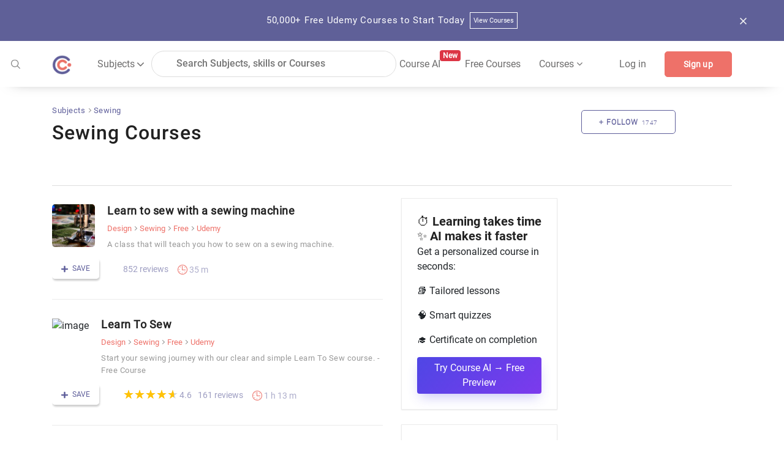

--- FILE ---
content_type: text/html; charset=utf-8
request_url: https://coursesity.com/free-udemy-courses/sewing
body_size: 67493
content:
<!DOCTYPE html><html lang="en" data-critters-container><head>
  <title>Sewing - Free udemy Courses - Updated - 2025</title>
  <base href="/">
  <meta charset="UTF-8">
  <meta http-equiv="Content-Type" content="text/html; charset=UTF-8">
  <meta http-equiv="X-UA-Compatible" content="IE=edge">
  <meta name="viewport" content="width=device-width, initial-scale=1, maximum-scale=5.0">
  <!-- <meta name="keywords" content="free courses, online courses deals and copouns, Javascript, Java, Python, R, Android, Swift, Objective-C, React, Node Js, Ember, Vue Js, C++, SQL, Scala">		  -->

  <meta name="description" content="Get free udemy courses on Sewing with udemy 100 off coupons. Use udemy free courses coupon and get Sewingudemy paid courses for free without download. Get free udemy courses download is not require.">

  <meta name="og:title" content="Sewing - Free udemy Courses - Updated - 2025">
  <meta name="og:description" content="Get free udemy courses on Sewing with udemy 100 off coupons. Use udemy free courses coupon and get Sewingudemy paid courses for free without download. Get free udemy courses download is not require.">
  <meta name="og:image" content="https://res.cloudinary.com/db194k5td/image/upload/l_text:ABeeZee_58_center_bold:Sewing,x_0,y_-40,co_rgb:5E5E9A/v1577925049/meta/freemeta.png">
  <meta property="og:image:height" content="600">
  <meta property="og:image:width" content="1200">

  <meta name="twitter:card" content="summary_large_image">
  <meta name="twitter:creator" content="@coursesity">
  <meta name="twitter:site" content="@coursesity">

  <meta name="twitter:title" content="Sewing - Free udemy Courses - Updated - 2025">
  <meta name="twitter:description" content="Get free udemy courses on Sewing with udemy 100 off coupons. Use udemy free courses coupon and get Sewingudemy paid courses for free without download. Get free udemy courses download is not require.">
  <meta name="twitter:image" content="https://res.cloudinary.com/db194k5td/image/upload/l_text:ABeeZee_58_center_bold:Sewing,x_0,y_-40,co_rgb:5E5E9A/v1577925049/meta/freemeta.png">
  <meta name="twitter:image:alt" content="Sewing - Free udemy Courses - Updated - 2025">

  <meta name="yandex-verification" content="851c012fb3163f5c">
  <meta name="impact-site-verification" value="2833613b-0ced-45fa-9aa8-3b0814fd8c8a">

  <link rel="apple-touch-icon" sizes="57x57" href="assets/images/favicon/apple-icon-57x57.png">
  <link rel="apple-touch-icon" sizes="60x60" href="assets/images/favicon/apple-icon-60x60.png">
  <link rel="apple-touch-icon" sizes="72x72" href="assets/images/favicon/apple-icon-72x72.png">
  <link rel="apple-touch-icon" sizes="76x76" href="assets/images/favicon/apple-icon-76x76.png">
  <link rel="apple-touch-icon" sizes="114x114" href="assets/images/favicon/apple-icon-114x114.png">
  <link rel="apple-touch-icon" sizes="120x120" href="assets/images/favicon/apple-icon-120x120.png">
  <link rel="apple-touch-icon" sizes="144x144" href="assets/images/favicon/apple-icon-144x144.png">
  <link rel="apple-touch-icon" sizes="152x152" href="assets/images/favicon/apple-icon-152x152.png">
  <link rel="apple-touch-icon" sizes="180x180" href="assets/images/favicon/apple-icon-180x180.png">
  <link rel="icon" type="image/png" sizes="192x192" href="assets/images/favicon/android-icon-192x192.png">
  <link rel="icon" type="image/png" sizes="32x32" href="assets/images/favicon/favicon-32x32.png">
  <link rel="icon" type="image/png" sizes="96x96" href="assets/images/favicon/favicon-96x96.png">
  <link rel="icon" type="image/png" sizes="16x16" href="assets/images/favicon/favicon-16x16.png">
  <meta name="msapplication-TileColor" content="#ffffff">
  <meta name="msapplication-TileImage" content="assets/images/favicon/ms-icon-144x144.png">
  <meta name="theme-color" content="#ffffff">

  <!-- ng toaster -->
  <style>
    /* based on angular-toastr css https://github.com/Foxandxss/angular-toastr/blob/cb508fe6801d6b288d3afc525bb40fee1b101650/dist/angular-toastr.css */

    /* position */
    .toast-center-center {
      top: 50%;
      left: 50%;
      transform: translate(-50%, -50%);
    }

    .toast-top-center {
      top: 0;
      right: 0;
      width: 100%;
    }

    .toast-bottom-center {
      bottom: 0;
      right: 0;
      width: 100%;
    }

    .toast-top-full-width {
      top: 0;
      right: 0;
      width: 100%;
    }

    .toast-bottom-full-width {
      bottom: 0;
      right: 0;
      width: 100%;
    }

    .toast-top-left {
      top: 12px;
      left: 12px;
    }

    .toast-top-right {
      top: 12px;
      right: 12px;
    }

    .toast-bottom-right {
      right: 12px;
      bottom: 12px;
    }

    .toast-bottom-left {
      bottom: 12px;
      left: 12px;
    }

    /* toast styles */
    .toast-title {
      font-weight: bold;
    }

    .toast-message {
      word-wrap: break-word;
    }

    .toast-message a,
    .toast-message label {
      color: #ffffff;
    }

    .toast-message a:hover {
      color: #cccccc;
      text-decoration: none;
    }

    .toast-close-button {
      position: relative;
      right: -0.3em;
      top: -0.3em;
      float: right;
      font-size: 20px;
      font-weight: bold;
      color: #ffffff;
      text-shadow: 0 1px 0 #ffffff;
      /* opacity: 0.8; */
    }

    .toast-close-button:hover,
    .toast-close-button:focus {
      color: #000000;
      text-decoration: none;
      cursor: pointer;
      opacity: 0.4;
    }

    /*Additional properties for button version
     iOS requires the button element instead of an anchor tag.
     If you want the anchor version, it requires `href="#"`.*/
    button.toast-close-button {
      padding: 0;
      cursor: pointer;
      background: transparent;
      border: 0;
    }

    .toast-container {
      pointer-events: none;
      position: fixed;
      z-index: 999999;
    }

    .toast-container * {
      box-sizing: border-box;
    }

    .toast-container .ngx-toastr {
      position: relative;
      overflow: hidden;
      margin: 0 0 6px;
      padding: 15px 15px 15px 50px;
      width: 300px;
      border-radius: 3px 3px 3px 3px;
      background-position: 15px center;
      background-repeat: no-repeat;
      background-size: 24px;
      box-shadow: 0 0 12px #999999;
      color: #ffffff;
    }

    .toast-container .ngx-toastr:hover {
      box-shadow: 0 0 12px #000000;
      opacity: 1;
      cursor: pointer;
    }

    /* https://github.com/FortAwesome/Font-Awesome-Pro/blob/master/advanced-options/raw-svg/regular/info-circle.svg */
    .toast-info {
      background-image: url("[data-uri]");
    }

    /* https://github.com/FortAwesome/Font-Awesome-Pro/blob/master/advanced-options/raw-svg/regular/times-circle.svg */
    .toast-error {
      background-image: url("[data-uri]");
    }

    /* https://github.com/FortAwesome/Font-Awesome-Pro/blob/master/advanced-options/raw-svg/regular/check.svg */
    .toast-success {
      background-image: url("[data-uri]");
    }

    /* https://github.com/FortAwesome/Font-Awesome-Pro/blob/master/advanced-options/raw-svg/regular/exclamation-triangle.svg */
    .toast-warning {
      background-image: url("[data-uri]");
    }

    .toast-container.toast-top-center .ngx-toastr,
    .toast-container.toast-bottom-center .ngx-toastr {
      width: 300px;
      margin-left: auto;
      margin-right: auto;
    }

    .toast-container.toast-top-full-width .ngx-toastr,
    .toast-container.toast-bottom-full-width .ngx-toastr {
      width: 96%;
      margin-left: auto;
      margin-right: auto;
    }

    .ngx-toastr {
      background-color: #030303;
      pointer-events: auto;
    }

    .toast-success {
      background-color: #51a351;
    }

    .toast-error {
      background-color: #bd362f;
    }

    .toast-info {
      background-color: #2f96b4;
    }

    .toast-warning {
      background-color: #f89406;
    }

    .toast-progress {
      position: absolute;
      left: 0;
      bottom: 0;
      height: 4px;
      background-color: #000000;
      opacity: 0.4;
    }

    /* Responsive Design */
    @media all and (max-width: 240px) {
      .toast-container .ngx-toastr.div {
        padding: 8px 8px 8px 50px;
        width: 11em;
      }

      .toast-container .toast-close-button {
        right: -0.2em;
        top: -0.2em;
      }
    }

    @media all and (min-width: 241px) and (max-width: 480px) {
      .toast-container .ngx-toastr.div {
        padding: 8px 8px 8px 50px;
        width: 18em;
      }

      .toast-container .toast-close-button {
        right: -0.2em;
        top: -0.2em;
      }
    }

    @media all and (min-width: 481px) and (max-width: 768px) {
      .toast-container .ngx-toastr.div {
        padding: 15px 15px 15px 50px;
        width: 25em;
      }
    }
  </style>

  <style>
    /*body - start*/

    body {
      margin: 0px;
      padding: 0px;
      font-size: 16px;
      background-color: #fff;
      color: #616161;
      font-family: "Roboto-Regular", sans-serif;
    }

    /* roboto-100 - latin */
    @font-face {
      font-family: "Roboto-Thin";
      font-style: normal;
      src: local(""),
        url("../assets/fonts/roboto-v27-latin-100.woff2") format("woff2"),
        /* Chrome 26+, Opera 23+, Firefox 39+ */
        url("../assets/fonts/roboto-v27-latin-100.woff") format("woff");
      /* Chrome 6+, Firefox 3.6+, IE 9+, Safari 5.1+ */
      font-display: swap;
    }

    /* roboto-300 - latin */
    @font-face {
      font-family: "Roboto-Light";
      font-style: normal;
      src: local(""),
        url("../assets/fonts/roboto-v27-latin-300.woff2") format("woff2"),
        url("../assets/fonts/roboto-v27-latin-300.woff") format("woff");
      font-display: swap;
    }

    /* roboto-regular - latin */
    @font-face {
      font-family: "Roboto-Regular";
      font-style: normal;
      src: local(""),
        url("../assets/fonts/roboto-v27-latin-regular.woff2") format("woff2"),
        url("../assets/fonts/roboto-v27-latin-regular.woff") format("woff");
      font-display: swap;
    }

    /* roboto-500 - latin */
    @font-face {
      font-family: "Roboto-Medium";
      font-style: normal;

      src: local(""),
        url("../assets/fonts/roboto-v27-latin-500.woff2") format("woff2"),
        url("../assets/fonts/roboto-v27-latin-500.woff") format("woff");
      font-display: swap;
    }

    /* roboto-700 - latin */
    @font-face {
      font-family: "Roboto-Bold";
      font-style: normal;
      src: local(""),
        url("../assets/fonts/roboto-v27-latin-700.woff2") format("woff2"),
        url("../assets/fonts/roboto-v27-latin-700.woff") format("woff");
      font-display: swap;
    }

    .clear {
      clear: both !important;
    }

    .container {
      max-width: 1170px;
    }

    .form-control:focus {
      outline: none;
      box-shadow: none;
    }

    /*body- end */
    /*!
    * Bootstrap v4.3.1 (https://getbootstrap.com/)
    * Copyright 2011-2019 The Bootstrap Authors
    * Copyright 2011-2019 Twitter, Inc.
    * Licensed under MIT (https://github.com/twbs/bootstrap/blob/master/LICENSE)
    */

    :root {
      --blue: #007bff;
      --indigo: #6610f2;
      --purple: #6f42c1;
      --pink: #e83e8c;
      --red: #dc3545;
      --orange: #fd7e14;
      --yellow: #ffc107;
      --green: #28a745;
      --teal: #20c997;
      --cyan: #17a2b8;
      --white: #fff;
      --gray: #6c757d;
      --gray-dark: #343a40;
      --primary: #007bff;
      --secondary: #6c757d;
      --success: #28a745;
      --info: #17a2b8;
      --warning: #ffc107;
      --danger: #dc3545;
      --light: #f8f9fa;
      --dark: #343a40;
      --breakpoint-xs: 0;
      --breakpoint-sm: 576px;
      --breakpoint-md: 768px;
      --breakpoint-lg: 992px;
      --breakpoint-xl: 1200px;
      --font-family-monospace: SFMono-Regular, Menlo, Monaco, Consolas,
        "Liberation Mono", "Courier New", monospace;
    }

    *,
    ::after,
    ::before {
      box-sizing: border-box;
    }

    html {
      font-family: sans-serif;
      line-height: 1.15;
      -webkit-text-size-adjust: 100%;
      -webkit-tap-highlight-color: transparent;
    }

    article,
    aside,
    figcaption,
    figure,
    footer,
    header,
    hgroup,
    main,
    nav,
    section {
      display: block;
    }

    body {
      margin: 0;
      font-size: 1rem;
      font-weight: 400;
      line-height: 1.5;
      color: #212529;
      text-align: left;
      background-color: #fff;
    }

    [tabindex="-1"]:focus {
      outline: 0 !important;
    }

    hr {
      box-sizing: content-box;
      height: 0;
      overflow: visible;
    }

    h1,
    h2,
    h3,
    h4,
    h5,
    h6 {
      margin-top: 0;
      margin-bottom: 0.5rem;
    }

    p {
      margin-top: 0;
      margin-bottom: 1rem;
    }

    abbr[data-original-title],
    abbr[title] {
      text-decoration: underline;
      -webkit-text-decoration: underline dotted;
      text-decoration: underline dotted;
      cursor: help;
      border-bottom: 0;
      -webkit-text-decoration-skip-ink: none;
      text-decoration-skip-ink: none;
    }

    address {
      margin-bottom: 1rem;
      font-style: normal;
      line-height: inherit;
    }

    dl,
    ol,
    ul {
      margin-top: 0;
      margin-bottom: 1rem;
    }

    ol ol,
    ol ul,
    ul ol,
    ul ul {
      margin-bottom: 0;
    }

    dt {
      font-weight: 700;
    }

    dd {
      margin-bottom: 0.5rem;
      margin-left: 0;
    }

    blockquote {
      margin: 0 0 1rem;
    }

    b,
    strong {
      font-weight: bolder;
    }

    small {
      font-size: 80%;
    }

    sub,
    sup {
      position: relative;
      font-size: 75%;
      line-height: 0;
      vertical-align: baseline;
    }

    sub {
      bottom: -0.25em;
    }

    sup {
      top: -0.5em;
    }

    a {
      color: #5e5e9a;
      text-decoration: none;
      background-color: transparent;
    }

    a:hover {
      color: #5e5e9a;
      text-decoration: underline;
    }

    a:not([href]):not([tabindex]) {
      color: inherit;
      text-decoration: none;
    }

    a:not([href]):not([tabindex]):focus,
    a:not([href]):not([tabindex]):hover {
      color: inherit;
      text-decoration: none;
    }

    a:not([href]):not([tabindex]):focus {
      outline: 0;
    }

    code,
    kbd,
    pre,
    samp {
      font-family: SFMono-Regular, Menlo, Monaco, Consolas, "Liberation Mono",
        "Courier New", monospace;
      font-size: 1em;
    }

    pre {
      margin-top: 0;
      margin-bottom: 1rem;
      overflow: auto;
    }

    figure {
      margin: 0 0 1rem;
    }

    img {
      vertical-align: middle;
      border-style: none;
    }

    svg {
      overflow: hidden;
      vertical-align: middle;
    }

    table {
      border-collapse: collapse;
    }

    caption {
      padding-top: 0.75rem;
      padding-bottom: 0.75rem;
      color: #6c757d;
      text-align: left;
      caption-side: bottom;
    }

    th {
      text-align: inherit;
    }

    label {
      display: inline-block;
      margin-bottom: 0.5rem;
    }

    button {
      border-radius: 0;
    }

    button:focus {
      outline: 1px dotted;
      outline: 5px auto -webkit-focus-ring-color;
    }

    button,
    input,
    optgroup,
    select,
    textarea {
      margin: 0;
      font-family: inherit;
      font-size: inherit;
      line-height: inherit;
    }

    button,
    input {
      overflow: visible;
    }

    button,
    select {
      text-transform: none;
    }

    select {
      word-wrap: normal;
    }

    [type="button"],
    [type="reset"],
    [type="submit"],
    button {
      -webkit-appearance: button;
    }

    [type="button"]:not(:disabled),
    [type="reset"]:not(:disabled),
    [type="submit"]:not(:disabled),
    button:not(:disabled) {
      cursor: pointer;
    }

    [type="button"]::-moz-focus-inner,
    [type="reset"]::-moz-focus-inner,
    [type="submit"]::-moz-focus-inner,
    button::-moz-focus-inner {
      padding: 0;
      border-style: none;
    }

    input[type="checkbox"],
    input[type="radio"] {
      box-sizing: border-box;
      padding: 0;
    }

    input[type="date"],
    input[type="datetime-local"],
    input[type="month"],
    input[type="time"] {
      -webkit-appearance: listbox;
    }

    textarea {
      overflow: auto;
      resize: vertical;
    }

    #msform fieldset {
      min-width: 0;
      padding: 0;
      margin: 0;
      border: 0;
    }

    legend {
      display: block;
      width: 100%;
      max-width: 100%;
      padding: 0;
      margin-bottom: 0.5rem;
      font-size: 1.5rem;
      line-height: inherit;
      color: inherit;
      white-space: normal;
    }

    progress {
      vertical-align: baseline;
    }

    [type="number"]::-webkit-inner-spin-button,
    [type="number"]::-webkit-outer-spin-button {
      height: auto;
    }

    [type="search"] {
      outline-offset: -2px;
      -webkit-appearance: none;
    }

    [type="search"]::-webkit-search-decoration {
      -webkit-appearance: none;
    }

    ::-webkit-file-upload-button {
      font: inherit;
      -webkit-appearance: button;
    }

    output {
      display: inline-block;
    }

    summary {
      display: list-item;
      cursor: pointer;
    }

    template {
      display: none;
    }

    [hidden] {
      display: none !important;
    }

    .h1,
    .h2,
    .h3,
    .h4,
    .h5,
    .h6,
    h1,
    h2,
    h3,
    h4,
    h5,
    h6 {
      margin-bottom: 0.5rem;
      font-weight: 500;
      line-height: 1.2;
    }

    .h1,
    h1 {
      font-size: 2.5rem;
    }

    .h2,
    h2 {
      font-size: 2rem;
    }

    .h3,
    h3 {
      font-size: 1.75rem;
    }

    .h4,
    h4 {
      font-size: 1.5rem;
    }

    .h5,
    h5 {
      font-size: 1.25rem;
    }

    .h6,
    h6 {
      font-size: 1rem;
    }

    .lead {
      font-size: 1.25rem;
      font-weight: 300;
    }

    .display-1 {
      font-size: 6rem;
      font-weight: 300;
      line-height: 1.2;
    }

    .display-2 {
      font-size: 5.5rem;
      font-weight: 300;
      line-height: 1.2;
    }

    .display-3 {
      font-size: 4.5rem;
      font-weight: 300;
      line-height: 1.2;
    }

    .display-4 {
      font-size: 3.5rem;
      font-weight: 300;
      line-height: 1.2;
    }

    hr {
      margin-top: 1rem;
      margin-bottom: 1rem;
      border: 0;
      border-top: 1px solid rgba(0, 0, 0, 0.1);
    }

    .small,
    small {
      font-size: 80%;
      font-weight: 400;
    }

    .mark,
    mark {
      padding: 0.2em;
      background-color: #fcf8e3;
    }

    .list-unstyled {
      padding-left: 0;
      list-style: none;
    }

    .list-inline {
      padding-left: 0;
      list-style: none;
    }

    .list-inline-item {
      display: inline-block;
    }

    .list-inline-item:not(:last-child) {
      margin-right: 0.5rem;
    }

    .initialism {
      font-size: 90%;
      text-transform: uppercase;
    }

    .blockquote {
      margin-bottom: 1rem;
      font-size: 1.25rem;
    }

    .blockquote-footer {
      display: block;
      font-size: 80%;
      color: #6c757d;
    }

    .blockquote-footer::before {
      content: "\2014\00A0";
    }

    .img-fluid {
      max-width: 100%;
      height: auto;
    }

    .img-thumbnail {
      padding: 0.25rem;
      background-color: #fff;
      border: 1px solid #dee2e6;
      border-radius: 0.25rem;
      max-width: 100%;
      height: auto;
    }

    .figure {
      display: inline-block;
    }

    .figure-img {
      margin-bottom: 0.5rem;
      line-height: 1;
    }

    .figure-caption {
      font-size: 90%;
      color: #6c757d;
    }

    code {
      font-size: 87.5%;
      color: #e83e8c;
      word-break: break-word;
    }

    a>code {
      color: inherit;
    }

    kbd {
      padding: 0.2rem 0.4rem;
      font-size: 87.5%;
      color: #fff;
      background-color: #212529;
      border-radius: 0.2rem;
    }

    kbd kbd {
      padding: 0;
      font-size: 100%;
      font-weight: 700;
    }

    pre {
      display: block;
      font-size: 87.5%;
      color: #212529;
    }

    pre code {
      font-size: inherit;
      color: inherit;
      word-break: normal;
    }

    .pre-scrollable {
      max-height: 340px;
      overflow-y: scroll;
    }

    .container {
      width: 100%;
      padding-right: 15px;
      padding-left: 15px;
      margin-right: auto;
      margin-left: auto;
    }

    @media (min-width: 576px) {
      .container {
        max-width: 540px;
      }
    }

    @media (min-width: 768px) {
      .container {
        max-width: 720px;
      }
    }

    @media screen and (min-width: 821px) {
      .sideBarContent .dropdown_box {
        display: flex;
        flex-direction: column;
      }

      .sideBarContent .filter_search {
        width: 100%;
        margin-left: 0;
      }

      .sideBarContent .side_bar_tab_box {
        margin: auto;
        display: flex !important;
        flex-direction: column;
      }

      .sideBarContent .side_bar_tab_box .date_box {
        width: 100%;
        border-right: none;
        margin-bottom: 5px;
      }

      .sideBarContent .date_box.certification {
        width: 100%;
      }

      .sideBarContent .date_box.level {
        width: 100%;
        margin-left: 0px;
      }

      .sideBarContent .date_box.ratings {
        width: 100%;
        margin-left: 0px;
      }

      .sideBarContent .date_box.duration {
        width: 16%;
        margin-left: 0px;
      }
    }

    @media (min-width: 992px) {
      .container {
        max-width: 960px;
      }
    }

    @media (min-width: 1200px) {
      .container {
        max-width: 1140px;
      }
    }

    .container-fluid {
      width: 100%;
      padding-right: 15px;
      padding-left: 15px;
      margin-right: auto;
      margin-left: auto;
    }

    .row {
      display: -ms-flexbox;
      display: flex;
      -ms-flex-wrap: wrap;
      flex-wrap: wrap;
      margin-right: -15px;
      margin-left: -15px;
    }

    .no-gutters {
      margin-right: 0;
      margin-left: 0;
    }

    .no-gutters>.col,
    .no-gutters>[class*="col-"] {
      padding-right: 0;
      padding-left: 0;
    }

    .col,
    .col-1,
    .col-10,
    .col-11,
    .col-12,
    .col-2,
    .col-3,
    .col-4,
    .col-5,
    .col-6,
    .col-7,
    .col-8,
    .col-9,
    .col-auto,
    .col-lg,
    .col-lg-1,
    .col-lg-10,
    .col-lg-11,
    .col-lg-12,
    .col-lg-2,
    .col-lg-3,
    .col-lg-4,
    .col-lg-5,
    .col-lg-6,
    .col-lg-7,
    .col-lg-8,
    .col-lg-9,
    .col-lg-auto,
    .col-md,
    .col-md-1,
    .col-md-10,
    .col-md-11,
    .col-md-12,
    .col-md-2,
    .col-md-3,
    .col-md-4,
    .col-md-5,
    .col-md-6,
    .col-md-7,
    .col-md-8,
    .col-md-9,
    .col-md-auto,
    .col-sm,
    .col-sm-1,
    .col-sm-10,
    .col-sm-11,
    .col-sm-12,
    .col-sm-2,
    .col-sm-3,
    .col-sm-4,
    .col-sm-5,
    .col-sm-6,
    .col-sm-7,
    .col-sm-8,
    .col-sm-9,
    .col-sm-auto,
    .col-xl,
    .col-xl-1,
    .col-xl-10,
    .col-xl-11,
    .col-xl-12,
    .col-xl-2,
    .col-xl-3,
    .col-xl-4,
    .col-xl-5,
    .col-xl-6,
    .col-xl-7,
    .col-xl-8,
    .col-xl-9,
    .col-xl-auto {
      position: relative;
      width: 100%;
      padding-right: 15px;
      padding-left: 15px;
    }

    .col {
      -ms-flex-preferred-size: 0;
      flex-basis: 0;
      -ms-flex-positive: 1;
      flex-grow: 1;
      max-width: 100%;
    }

    .col-auto {
      -ms-flex: 0 0 auto;
      flex: 0 0 auto;
      width: auto;
      max-width: 100%;
    }

    .col-1 {
      -ms-flex: 0 0 8.333333%;
      flex: 0 0 8.333333%;
      max-width: 8.333333%;
    }

    .col-2 {
      -ms-flex: 0 0 16.666667%;
      flex: 0 0 16.666667%;
      max-width: 16.666667%;
    }

    .col-3 {
      -ms-flex: 0 0 25%;
      flex: 0 0 25%;
      max-width: 25%;
    }

    .col-4 {
      -ms-flex: 0 0 33.333333%;
      flex: 0 0 33.333333%;
      max-width: 33.333333%;
    }

    .col-5 {
      -ms-flex: 0 0 41.666667%;
      flex: 0 0 41.666667%;
      max-width: 41.666667%;
    }

    .col-6 {
      -ms-flex: 0 0 50%;
      flex: 0 0 50%;
      max-width: 50%;
    }

    .col-7 {
      -ms-flex: 0 0 58.333333%;
      flex: 0 0 58.333333%;
      max-width: 58.333333%;
    }

    .col-8 {
      -ms-flex: 0 0 66.666667%;
      flex: 0 0 66.666667%;
      max-width: 66.666667%;
    }

    .col-9 {
      -ms-flex: 0 0 75%;
      flex: 0 0 75%;
      max-width: 75%;
    }

    .col-10 {
      -ms-flex: 0 0 83.333333%;
      flex: 0 0 83.333333%;
      max-width: 83.333333%;
    }

    .col-11 {
      -ms-flex: 0 0 91.666667%;
      flex: 0 0 91.666667%;
      max-width: 91.666667%;
    }

    .col-12 {
      -ms-flex: 0 0 100%;
      flex: 0 0 100%;
      max-width: 100%;
    }

    .order-first {
      -ms-flex-order: -1;
      order: -1;
    }

    .order-last {
      -ms-flex-order: 13;
      order: 13;
    }

    .order-0 {
      -ms-flex-order: 0;
      order: 0;
    }

    .order-1 {
      -ms-flex-order: 1;
      order: 1;
    }

    .order-2 {
      -ms-flex-order: 2;
      order: 2;
    }

    .order-3 {
      -ms-flex-order: 3;
      order: 3;
    }

    .order-4 {
      -ms-flex-order: 4;
      order: 4;
    }

    .order-5 {
      -ms-flex-order: 5;
      order: 5;
    }

    .order-6 {
      -ms-flex-order: 6;
      order: 6;
    }

    .order-7 {
      -ms-flex-order: 7;
      order: 7;
    }

    .order-8 {
      -ms-flex-order: 8;
      order: 8;
    }

    .order-9 {
      -ms-flex-order: 9;
      order: 9;
    }

    .order-10 {
      -ms-flex-order: 10;
      order: 10;
    }

    .order-11 {
      -ms-flex-order: 11;
      order: 11;
    }

    .order-12 {
      -ms-flex-order: 12;
      order: 12;
    }

    .offset-1 {
      margin-left: 8.333333%;
    }

    .offset-2 {
      margin-left: 16.666667%;
    }

    .offset-3 {
      margin-left: 25%;
    }

    .offset-4 {
      margin-left: 33.333333%;
    }

    .offset-5 {
      margin-left: 41.666667%;
    }

    .offset-6 {
      margin-left: 50%;
    }

    .offset-7 {
      margin-left: 58.333333%;
    }

    .offset-8 {
      margin-left: 66.666667%;
    }

    .offset-9 {
      margin-left: 75%;
    }

    .offset-10 {
      margin-left: 83.333333%;
    }

    .offset-11 {
      margin-left: 91.666667%;
    }

    @media (min-width: 576px) {
      .col-sm {
        -ms-flex-preferred-size: 0;
        flex-basis: 0;
        -ms-flex-positive: 1;
        flex-grow: 1;
        max-width: 100%;
      }

      .col-sm-auto {
        -ms-flex: 0 0 auto;
        flex: 0 0 auto;
        width: auto;
        max-width: 100%;
      }

      .col-sm-1 {
        -ms-flex: 0 0 8.333333%;
        flex: 0 0 8.333333%;
        max-width: 8.333333%;
      }

      .col-sm-2 {
        -ms-flex: 0 0 16.666667%;
        flex: 0 0 16.666667%;
        max-width: 16.666667%;
      }

      .col-sm-3 {
        -ms-flex: 0 0 25%;
        flex: 0 0 25%;
        max-width: 25%;
      }

      .col-sm-4 {
        -ms-flex: 0 0 33.333333%;
        flex: 0 0 33.333333%;
        max-width: 33.333333%;
      }

      .col-sm-5 {
        -ms-flex: 0 0 41.666667%;
        flex: 0 0 41.666667%;
        max-width: 41.666667%;
      }

      .col-sm-6 {
        -ms-flex: 0 0 50%;
        flex: 0 0 50%;
        max-width: 50%;
      }

      .col-sm-7 {
        -ms-flex: 0 0 58.333333%;
        flex: 0 0 58.333333%;
        max-width: 58.333333%;
      }

      .col-sm-8 {
        -ms-flex: 0 0 66.666667%;
        flex: 0 0 66.666667%;
        max-width: 66.666667%;
      }

      .col-sm-9 {
        -ms-flex: 0 0 75%;
        flex: 0 0 75%;
        max-width: 75%;
      }

      .col-sm-10 {
        -ms-flex: 0 0 83.333333%;
        flex: 0 0 83.333333%;
        max-width: 83.333333%;
      }

      .col-sm-11 {
        -ms-flex: 0 0 91.666667%;
        flex: 0 0 91.666667%;
        max-width: 91.666667%;
      }

      .col-sm-12 {
        -ms-flex: 0 0 100%;
        flex: 0 0 100%;
        max-width: 100%;
      }

      .order-sm-first {
        -ms-flex-order: -1;
        order: -1;
      }

      .order-sm-last {
        -ms-flex-order: 13;
        order: 13;
      }

      .order-sm-0 {
        -ms-flex-order: 0;
        order: 0;
      }

      .order-sm-1 {
        -ms-flex-order: 1;
        order: 1;
      }

      .order-sm-2 {
        -ms-flex-order: 2;
        order: 2;
      }

      .order-sm-3 {
        -ms-flex-order: 3;
        order: 3;
      }

      .order-sm-4 {
        -ms-flex-order: 4;
        order: 4;
      }

      .order-sm-5 {
        -ms-flex-order: 5;
        order: 5;
      }

      .order-sm-6 {
        -ms-flex-order: 6;
        order: 6;
      }

      .order-sm-7 {
        -ms-flex-order: 7;
        order: 7;
      }

      .order-sm-8 {
        -ms-flex-order: 8;
        order: 8;
      }

      .order-sm-9 {
        -ms-flex-order: 9;
        order: 9;
      }

      .order-sm-10 {
        -ms-flex-order: 10;
        order: 10;
      }

      .order-sm-11 {
        -ms-flex-order: 11;
        order: 11;
      }

      .order-sm-12 {
        -ms-flex-order: 12;
        order: 12;
      }

      .offset-sm-0 {
        margin-left: 0;
      }

      .offset-sm-1 {
        margin-left: 8.333333%;
      }

      .offset-sm-2 {
        margin-left: 16.666667%;
      }

      .offset-sm-3 {
        margin-left: 25%;
      }

      .offset-sm-4 {
        margin-left: 33.333333%;
      }

      .offset-sm-5 {
        margin-left: 41.666667%;
      }

      .offset-sm-6 {
        margin-left: 50%;
      }

      .offset-sm-7 {
        margin-left: 58.333333%;
      }

      .offset-sm-8 {
        margin-left: 66.666667%;
      }

      .offset-sm-9 {
        margin-left: 75%;
      }

      .offset-sm-10 {
        margin-left: 83.333333%;
      }

      .offset-sm-11 {
        margin-left: 91.666667%;
      }
    }

    @media (min-width: 768px) {
      .col-md {
        -ms-flex-preferred-size: 0;
        flex-basis: 0;
        -ms-flex-positive: 1;
        flex-grow: 1;
        max-width: 100%;
      }

      .col-md-auto {
        -ms-flex: 0 0 auto;
        flex: 0 0 auto;
        width: auto;
        max-width: 100%;
      }

      .col-md-1 {
        -ms-flex: 0 0 8.333333%;
        flex: 0 0 8.333333%;
        max-width: 8.333333%;
      }

      .col-md-2 {
        -ms-flex: 0 0 16.666667%;
        flex: 0 0 16.666667%;
        max-width: 16.666667%;
      }

      .col-md-3 {
        -ms-flex: 0 0 25%;
        flex: 0 0 25%;
        max-width: 25%;
      }

      .col-md-4 {
        -ms-flex: 0 0 33.333333%;
        flex: 0 0 33.333333%;
        max-width: 33.333333%;
      }

      .col-md-5 {
        -ms-flex: 0 0 41.666667%;
        flex: 0 0 41.666667%;
        max-width: 41.666667%;
      }

      .col-md-6 {
        -ms-flex: 0 0 50%;
        flex: 0 0 50%;
        max-width: 50%;
      }

      .col-md-7 {
        -ms-flex: 0 0 58.333333%;
        flex: 0 0 58.333333%;
        max-width: 58.333333%;
      }

      .col-md-8 {
        -ms-flex: 0 0 66.666667%;
        flex: 0 0 66.666667%;
        max-width: 66.666667%;
      }

      .col-md-9 {
        -ms-flex: 0 0 75%;
        flex: 0 0 75%;
        max-width: 75%;
      }

      .col-md-10 {
        -ms-flex: 0 0 83.333333%;
        flex: 0 0 83.333333%;
        max-width: 83.333333%;
      }

      .col-md-11 {
        -ms-flex: 0 0 91.666667%;
        flex: 0 0 91.666667%;
        max-width: 91.666667%;
      }

      .col-md-12 {
        -ms-flex: 0 0 100%;
        flex: 0 0 100%;
        max-width: 100%;
      }

      .order-md-first {
        -ms-flex-order: -1;
        order: -1;
      }

      .order-md-last {
        -ms-flex-order: 13;
        order: 13;
      }

      .order-md-0 {
        -ms-flex-order: 0;
        order: 0;
      }

      .order-md-1 {
        -ms-flex-order: 1;
        order: 1;
      }

      .order-md-2 {
        -ms-flex-order: 2;
        order: 2;
      }

      .order-md-3 {
        -ms-flex-order: 3;
        order: 3;
      }

      .order-md-4 {
        -ms-flex-order: 4;
        order: 4;
      }

      .order-md-5 {
        -ms-flex-order: 5;
        order: 5;
      }

      .order-md-6 {
        -ms-flex-order: 6;
        order: 6;
      }

      .order-md-7 {
        -ms-flex-order: 7;
        order: 7;
      }

      .order-md-8 {
        -ms-flex-order: 8;
        order: 8;
      }

      .order-md-9 {
        -ms-flex-order: 9;
        order: 9;
      }

      .order-md-10 {
        -ms-flex-order: 10;
        order: 10;
      }

      .order-md-11 {
        -ms-flex-order: 11;
        order: 11;
      }

      .order-md-12 {
        -ms-flex-order: 12;
        order: 12;
      }

      .offset-md-0 {
        margin-left: 0;
      }

      .offset-md-1 {
        margin-left: 8.333333%;
      }

      .offset-md-2 {
        margin-left: 16.666667%;
      }

      .offset-md-3 {
        margin-left: 25%;
      }

      .offset-md-4 {
        margin-left: 33.333333%;
      }

      .offset-md-5 {
        margin-left: 41.666667%;
      }

      .offset-md-6 {
        margin-left: 50%;
      }

      .offset-md-7 {
        margin-left: 58.333333%;
      }

      .offset-md-8 {
        margin-left: 66.666667%;
      }

      .offset-md-9 {
        margin-left: 75%;
      }

      .offset-md-10 {
        margin-left: 83.333333%;
      }

      .offset-md-11 {
        margin-left: 91.666667%;
      }
    }

    @media (min-width: 992px) {
      .col-lg {
        -ms-flex-preferred-size: 0;
        flex-basis: 0;
        -ms-flex-positive: 1;
        flex-grow: 1;
        max-width: 100%;
      }

      .col-lg-auto {
        -ms-flex: 0 0 auto;
        flex: 0 0 auto;
        width: auto;
        max-width: 100%;
      }

      .col-lg-1 {
        -ms-flex: 0 0 8.333333%;
        flex: 0 0 8.333333%;
        max-width: 8.333333%;
      }

      .col-lg-2 {
        -ms-flex: 0 0 16.666667%;
        flex: 0 0 16.666667%;
        max-width: 16.666667%;
      }

      .col-lg-3 {
        -ms-flex: 0 0 25%;
        flex: 0 0 25%;
        max-width: 25%;
      }

      .col-lg-4 {
        -ms-flex: 0 0 33.333333%;
        flex: 0 0 33.333333%;
        max-width: 33.333333%;
      }

      .col-lg-5 {
        -ms-flex: 0 0 41.666667%;
        flex: 0 0 41.666667%;
        max-width: 41.666667%;
      }

      .col-lg-6 {
        -ms-flex: 0 0 50%;
        flex: 0 0 50%;
        max-width: 50%;
      }

      .col-lg-7 {
        -ms-flex: 0 0 58.333333%;
        flex: 0 0 58.333333%;
        max-width: 58.333333%;
      }

      .col-lg-8 {
        -ms-flex: 0 0 66.666667%;
        flex: 0 0 66.666667%;
        max-width: 66.666667%;
      }

      .col-lg-9 {
        -ms-flex: 0 0 75%;
        flex: 0 0 75%;
        max-width: 75%;
      }

      .col-lg-10 {
        -ms-flex: 0 0 83.333333%;
        flex: 0 0 83.333333%;
        max-width: 83.333333%;
      }

      .col-lg-11 {
        -ms-flex: 0 0 91.666667%;
        flex: 0 0 91.666667%;
        max-width: 91.666667%;
      }

      .col-lg-12 {
        -ms-flex: 0 0 100%;
        flex: 0 0 100%;
        max-width: 100%;
      }

      .order-lg-first {
        -ms-flex-order: -1;
        order: -1;
      }

      .order-lg-last {
        -ms-flex-order: 13;
        order: 13;
      }

      .order-lg-0 {
        -ms-flex-order: 0;
        order: 0;
      }

      .order-lg-1 {
        -ms-flex-order: 1;
        order: 1;
      }

      .order-lg-2 {
        -ms-flex-order: 2;
        order: 2;
      }

      .order-lg-3 {
        -ms-flex-order: 3;
        order: 3;
      }

      .order-lg-4 {
        -ms-flex-order: 4;
        order: 4;
      }

      .order-lg-5 {
        -ms-flex-order: 5;
        order: 5;
      }

      .order-lg-6 {
        -ms-flex-order: 6;
        order: 6;
      }

      .order-lg-7 {
        -ms-flex-order: 7;
        order: 7;
      }

      .order-lg-8 {
        -ms-flex-order: 8;
        order: 8;
      }

      .order-lg-9 {
        -ms-flex-order: 9;
        order: 9;
      }

      .order-lg-10 {
        -ms-flex-order: 10;
        order: 10;
      }

      .order-lg-11 {
        -ms-flex-order: 11;
        order: 11;
      }

      .order-lg-12 {
        -ms-flex-order: 12;
        order: 12;
      }

      .offset-lg-0 {
        margin-left: 0;
      }

      .offset-lg-1 {
        margin-left: 8.333333%;
      }

      .offset-lg-2 {
        margin-left: 16.666667%;
      }

      .offset-lg-3 {
        margin-left: 25%;
      }

      .offset-lg-4 {
        margin-left: 33.333333%;
      }

      .offset-lg-5 {
        margin-left: 41.666667%;
      }

      .offset-lg-6 {
        margin-left: 50%;
      }

      .offset-lg-7 {
        margin-left: 58.333333%;
      }

      .offset-lg-8 {
        margin-left: 66.666667%;
      }

      .offset-lg-9 {
        margin-left: 75%;
      }

      .offset-lg-10 {
        margin-left: 83.333333%;
      }

      .offset-lg-11 {
        margin-left: 91.666667%;
      }
    }

    @media (min-width: 1200px) {
      .col-xl {
        -ms-flex-preferred-size: 0;
        flex-basis: 0;
        -ms-flex-positive: 1;
        flex-grow: 1;
        max-width: 100%;
      }

      .col-xl-auto {
        -ms-flex: 0 0 auto;
        flex: 0 0 auto;
        width: auto;
        max-width: 100%;
      }

      .col-xl-1 {
        -ms-flex: 0 0 8.333333%;
        flex: 0 0 8.333333%;
        max-width: 8.333333%;
      }

      .col-xl-2 {
        -ms-flex: 0 0 16.666667%;
        flex: 0 0 16.666667%;
        max-width: 16.666667%;
      }

      .col-xl-3 {
        -ms-flex: 0 0 25%;
        flex: 0 0 25%;
        max-width: 25%;
      }

      .col-xl-4 {
        -ms-flex: 0 0 33.333333%;
        flex: 0 0 33.333333%;
        max-width: 33.333333%;
      }

      .col-xl-5 {
        -ms-flex: 0 0 41.666667%;
        flex: 0 0 41.666667%;
        max-width: 41.666667%;
      }

      .col-xl-6 {
        -ms-flex: 0 0 50%;
        flex: 0 0 50%;
        max-width: 50%;
      }

      .col-xl-7 {
        -ms-flex: 0 0 58.333333%;
        flex: 0 0 58.333333%;
        max-width: 58.333333%;
      }

      .col-xl-8 {
        -ms-flex: 0 0 66.666667%;
        flex: 0 0 66.666667%;
        max-width: 66.666667%;
      }

      .col-xl-9 {
        -ms-flex: 0 0 75%;
        flex: 0 0 75%;
        max-width: 75%;
      }

      .col-xl-10 {
        -ms-flex: 0 0 83.333333%;
        flex: 0 0 83.333333%;
        max-width: 83.333333%;
      }

      .col-xl-11 {
        -ms-flex: 0 0 91.666667%;
        flex: 0 0 91.666667%;
        max-width: 91.666667%;
      }

      .col-xl-12 {
        -ms-flex: 0 0 100%;
        flex: 0 0 100%;
        max-width: 100%;
      }

      .order-xl-first {
        -ms-flex-order: -1;
        order: -1;
      }

      .order-xl-last {
        -ms-flex-order: 13;
        order: 13;
      }

      .order-xl-0 {
        -ms-flex-order: 0;
        order: 0;
      }

      .order-xl-1 {
        -ms-flex-order: 1;
        order: 1;
      }

      .order-xl-2 {
        -ms-flex-order: 2;
        order: 2;
      }

      .order-xl-3 {
        -ms-flex-order: 3;
        order: 3;
      }

      .order-xl-4 {
        -ms-flex-order: 4;
        order: 4;
      }

      .order-xl-5 {
        -ms-flex-order: 5;
        order: 5;
      }

      .order-xl-6 {
        -ms-flex-order: 6;
        order: 6;
      }

      .order-xl-7 {
        -ms-flex-order: 7;
        order: 7;
      }

      .order-xl-8 {
        -ms-flex-order: 8;
        order: 8;
      }

      .order-xl-9 {
        -ms-flex-order: 9;
        order: 9;
      }

      .order-xl-10 {
        -ms-flex-order: 10;
        order: 10;
      }

      .order-xl-11 {
        -ms-flex-order: 11;
        order: 11;
      }

      .order-xl-12 {
        -ms-flex-order: 12;
        order: 12;
      }

      .offset-xl-0 {
        margin-left: 0;
      }

      .offset-xl-1 {
        margin-left: 8.333333%;
      }

      .offset-xl-2 {
        margin-left: 16.666667%;
      }

      .offset-xl-3 {
        margin-left: 25%;
      }

      .offset-xl-4 {
        margin-left: 33.333333%;
      }

      .offset-xl-5 {
        margin-left: 41.666667%;
      }

      .offset-xl-6 {
        margin-left: 50%;
      }

      .offset-xl-7 {
        margin-left: 58.333333%;
      }

      .offset-xl-8 {
        margin-left: 66.666667%;
      }

      .offset-xl-9 {
        margin-left: 75%;
      }

      .offset-xl-10 {
        margin-left: 83.333333%;
      }

      .offset-xl-11 {
        margin-left: 91.666667%;
      }
    }

    .table {
      width: 100%;
      margin-bottom: 1rem;
      color: #212529;
    }

    .table td,
    .table th {
      padding: 0.75rem;
      vertical-align: top;
      border-top: 1px solid #dee2e6;
    }

    .table thead th {
      vertical-align: bottom;
      border-bottom: 2px solid #dee2e6;
    }

    .table tbody+tbody {
      border-top: 2px solid #dee2e6;
    }

    .table-sm td,
    .table-sm th {
      padding: 0.3rem;
    }

    .table-bordered {
      border: 1px solid #dee2e6;
    }

    .table-bordered td,
    .table-bordered th {
      border: 1px solid #dee2e6;
    }

    .table-bordered thead td,
    .table-bordered thead th {
      border-bottom-width: 2px;
    }

    .table-borderless tbody+tbody,
    .table-borderless td,
    .table-borderless th,
    .table-borderless thead th {
      border: 0;
    }

    .table-striped tbody tr:nth-of-type(odd) {
      background-color: rgba(0, 0, 0, 0.05);
    }

    .table-hover tbody tr:hover {
      color: #212529;
      background-color: rgba(0, 0, 0, 0.075);
    }

    .table-primary,
    .table-primary>td,
    .table-primary>th {
      background-color: #b8daff;
    }

    .table-primary tbody+tbody,
    .table-primary td,
    .table-primary th,
    .table-primary thead th {
      border-color: #7abaff;
    }

    .table-hover .table-primary:hover {
      background-color: #9fcdff;
    }

    .table-hover .table-primary:hover>td,
    .table-hover .table-primary:hover>th {
      background-color: #9fcdff;
    }

    .table-secondary,
    .table-secondary>td,
    .table-secondary>th {
      background-color: #d6d8db;
    }

    .table-secondary tbody+tbody,
    .table-secondary td,
    .table-secondary th,
    .table-secondary thead th {
      border-color: #b3b7bb;
    }

    .table-hover .table-secondary:hover {
      background-color: #c8cbcf;
    }

    .table-hover .table-secondary:hover>td,
    .table-hover .table-secondary:hover>th {
      background-color: #c8cbcf;
    }

    .table-success,
    .table-success>td,
    .table-success>th {
      background-color: #c3e6cb;
    }

    .table-success tbody+tbody,
    .table-success td,
    .table-success th,
    .table-success thead th {
      border-color: #8fd19e;
    }

    .table-hover .table-success:hover {
      background-color: #b1dfbb;
    }

    .table-hover .table-success:hover>td,
    .table-hover .table-success:hover>th {
      background-color: #b1dfbb;
    }

    .table-info,
    .table-info>td,
    .table-info>th {
      background-color: #bee5eb;
    }

    .table-info tbody+tbody,
    .table-info td,
    .table-info th,
    .table-info thead th {
      border-color: #86cfda;
    }

    .table-hover .table-info:hover {
      background-color: #abdde5;
    }

    .table-hover .table-info:hover>td,
    .table-hover .table-info:hover>th {
      background-color: #abdde5;
    }

    .table-warning,
    .table-warning>td,
    .table-warning>th {
      background-color: #ffeeba;
    }

    .table-warning tbody+tbody,
    .table-warning td,
    .table-warning th,
    .table-warning thead th {
      border-color: #ffdf7e;
    }

    .table-hover .table-warning:hover {
      background-color: #ffe8a1;
    }

    .table-hover .table-warning:hover>td,
    .table-hover .table-warning:hover>th {
      background-color: #ffe8a1;
    }

    .table-danger,
    .table-danger>td,
    .table-danger>th {
      background-color: #f5c6cb;
    }

    .table-danger tbody+tbody,
    .table-danger td,
    .table-danger th,
    .table-danger thead th {
      border-color: #ed969e;
    }

    .table-hover .table-danger:hover {
      background-color: #f1b0b7;
    }

    .table-hover .table-danger:hover>td,
    .table-hover .table-danger:hover>th {
      background-color: #f1b0b7;
    }

    .table-light,
    .table-light>td,
    .table-light>th {
      background-color: #fdfdfe;
    }

    .table-light tbody+tbody,
    .table-light td,
    .table-light th,
    .table-light thead th {
      border-color: #fbfcfc;
    }

    .table-hover .table-light:hover {
      background-color: #ececf6;
    }

    .table-hover .table-light:hover>td,
    .table-hover .table-light:hover>th {
      background-color: #ececf6;
    }

    .table-dark,
    .table-dark>td,
    .table-dark>th {
      background-color: #c6c8ca;
    }

    .table-dark tbody+tbody,
    .table-dark td,
    .table-dark th,
    .table-dark thead th {
      border-color: #95999c;
    }

    .table-hover .table-dark:hover {
      background-color: #b9bbbe;
    }

    .table-hover .table-dark:hover>td,
    .table-hover .table-dark:hover>th {
      background-color: #b9bbbe;
    }

    .table-active,
    .table-active>td,
    .table-active>th {
      background-color: rgba(0, 0, 0, 0.075);
    }

    .table-hover .table-active:hover {
      background-color: rgba(0, 0, 0, 0.075);
    }

    .table-hover .table-active:hover>td,
    .table-hover .table-active:hover>th {
      background-color: rgba(0, 0, 0, 0.075);
    }

    .table .thead-dark th {
      color: #fff;
      background-color: #343a40;
      border-color: #454d55;
    }

    .table .thead-light th {
      color: #495057;
      background-color: #e9ecef;
      border-color: #dee2e6;
    }

    .table-dark {
      color: #fff;
      background-color: #343a40;
    }

    .table-dark td,
    .table-dark th,
    .table-dark thead th {
      border-color: #454d55;
    }

    .table-dark.table-bordered {
      border: 0;
    }

    .table-dark.table-striped tbody tr:nth-of-type(odd) {
      background-color: rgba(255, 255, 255, 0.05);
    }

    .table-dark.table-hover tbody tr:hover {
      color: #fff;
      background-color: rgba(255, 255, 255, 0.075);
    }

    @media (max-width: 575.98px) {
      .table-responsive-sm {
        display: block;
        width: 100%;
        overflow-x: auto;
        -webkit-overflow-scrolling: touch;
      }

      .table-responsive-sm>.table-bordered {
        border: 0;
      }
    }

    @media (max-width: 767.98px) {
      .table-responsive-md {
        display: block;
        width: 100%;
        overflow-x: auto;
        -webkit-overflow-scrolling: touch;
      }

      .table-responsive-md>.table-bordered {
        border: 0;
      }
    }

    @media (max-width: 991.98px) {
      .table-responsive-lg {
        display: block;
        width: 100%;
        overflow-x: auto;
        -webkit-overflow-scrolling: touch;
      }

      .table-responsive-lg>.table-bordered {
        border: 0;
      }
    }

    @media (max-width: 1199.98px) {
      .table-responsive-xl {
        display: block;
        width: 100%;
        overflow-x: auto;
        -webkit-overflow-scrolling: touch;
      }

      .table-responsive-xl>.table-bordered {
        border: 0;
      }
    }

    .table-responsive {
      display: block;
      width: 100%;
      overflow-x: auto;
      -webkit-overflow-scrolling: touch;
    }

    .table-responsive>.table-bordered {
      border: 0;
    }

    .form-control {
      display: block;
      width: 100%;
      height: calc(1.5em + 0.75rem + 2px);
      padding: 0.375rem 0.75rem;
      font-size: 1rem;
      font-weight: 400;
      line-height: 1.5;
      color: #495057;
      background-color: #fff;
      background-clip: padding-box;
      border: 1px solid #ced4da;
      border-radius: 0.25rem;
      transition: border-color 0.15s ease-in-out, box-shadow 0.15s ease-in-out;
    }

    @media (prefers-reduced-motion: reduce) {
      .form-control {
        transition: none;
      }
    }

    .form-control::-ms-expand {
      background-color: transparent;
      border: 0;
    }

    .form-control:focus {
      color: #495057;
      background-color: #fff;
      border-color: #80bdff;
      outline: 0;
      box-shadow: 0 0 0 0.2rem rgba(0, 123, 255, 0.25);
    }

    .form-control::-webkit-input-placeholder {
      color: #6c757d;
      opacity: 1;
    }

    .form-control::-moz-placeholder {
      color: #6c757d;
      opacity: 1;
    }

    .form-control:-ms-input-placeholder {
      color: #6c757d;
      opacity: 1;
    }

    .form-control::-ms-input-placeholder {
      color: #6c757d;
      opacity: 1;
    }

    .form-control::placeholder {
      color: #6c757d;
      opacity: 1;
    }

    .form-control:disabled,
    .form-control[readonly] {
      background-color: #e9ecef;
      opacity: 1;
    }

    select.form-control:focus::-ms-value {
      color: #495057;
      background-color: #fff;
    }

    .form-control-file,
    .form-control-range {
      display: block;
      width: 100%;
    }

    .col-form-label {
      padding-top: calc(0.375rem + 1px);
      padding-bottom: calc(0.375rem + 1px);
      margin-bottom: 0;
      font-size: inherit;
      line-height: 1.5;
    }

    .col-form-label-lg {
      padding-top: calc(0.5rem + 1px);
      padding-bottom: calc(0.5rem + 1px);
      font-size: 1.25rem;
      line-height: 1.5;
    }

    .col-form-label-sm {
      padding-top: calc(0.25rem + 1px);
      padding-bottom: calc(0.25rem + 1px);
      font-size: 0.875rem;
      line-height: 1.5;
    }

    .form-control-plaintext {
      display: block;
      width: 100%;
      padding-top: 0.375rem;
      padding-bottom: 0.375rem;
      margin-bottom: 0;
      line-height: 1.5;
      color: #212529;
      background-color: transparent;
      border: solid transparent;
      border-width: 1px 0;
    }

    .form-control-plaintext.form-control-lg,
    .form-control-plaintext.form-control-sm {
      padding-right: 0;
      padding-left: 0;
    }

    .form-control-sm {
      height: calc(1.5em + 0.5rem + 2px);
      padding: 0.25rem 0.5rem;
      font-size: 0.875rem;
      line-height: 1.5;
      border-radius: 0.2rem;
    }

    .form-control-lg {
      height: calc(1.5em + 1rem + 2px);
      padding: 0.5rem 1rem;
      font-size: 1.25rem;
      line-height: 1.5;
      border-radius: 0.3rem;
    }

    select.form-control[multiple],
    select.form-control[size] {
      height: auto;
    }

    textarea.form-control {
      height: auto;
    }

    .form-group {
      margin-bottom: 1rem;
    }

    .form-text {
      display: block;
      margin-top: 0.25rem;
    }

    .form-row {
      display: -ms-flexbox;
      display: flex;
      -ms-flex-wrap: wrap;
      flex-wrap: wrap;
      margin-right: -5px;
      margin-left: -5px;
    }

    .form-row>.col,
    .form-row>[class*="col-"] {
      padding-right: 5px;
      padding-left: 5px;
    }

    .form-check {
      position: relative;
      display: block;
      padding-left: 1.25rem;
    }

    .form-check-input {
      position: absolute;
      margin-top: 0.3rem;
      margin-left: -1.25rem;
    }

    .form-check-input:disabled~.form-check-label {
      color: #6c757d;
    }

    .form-check-label {
      margin-bottom: 0;
    }

    .form-check-inline {
      display: -ms-inline-flexbox;
      display: inline-flex;
      -ms-flex-align: center;
      align-items: center;
      padding-left: 0;
      margin-right: 0.75rem;
    }

    .form-check-inline .form-check-input {
      position: static;
      margin-top: 0;
      margin-right: 0.3125rem;
      margin-left: 0;
    }

    .valid-feedback {
      display: none;
      width: 100%;
      margin-top: 0.25rem;
      font-size: 80%;
      color: #28a745;
    }

    .valid-tooltip {
      position: absolute;
      top: 100%;
      z-index: 5;
      display: none;
      max-width: 100%;
      padding: 0.25rem 0.5rem;
      margin-top: 0.1rem;
      font-size: 0.875rem;
      line-height: 1.5;
      color: #fff;
      background-color: rgba(40, 167, 69, 0.9);
      border-radius: 0.25rem;
    }

    .form-control.is-valid,
    .was-validated .form-control:valid {
      border-color: #28a745;
      padding-right: calc(1.5em + 0.75rem);
      background-image: url("data:image/svg+xml,%3csvg xmlns='http://www.w3.org/2000/svg' viewBox='0 0 8 8'%3e%3cpath fill='%2328a745' d='M2.3 6.73L.6 4.53c-.4-1.04.46-1.4 1.1-.8l1.1 1.4 3.4-3.8c.6-.63 1.6-.27 1.2.7l-4 4.6c-.43.5-.8.4-1.1.1z'/%3e%3c/svg%3e");
      background-repeat: no-repeat;
      background-position: center right calc(0.375em + 0.1875rem);
      background-size: calc(0.75em + 0.375rem) calc(0.75em + 0.375rem);
    }

    .form-control.is-valid:focus,
    .was-validated .form-control:valid:focus {
      border-color: #28a745;
      box-shadow: 0 0 0 0.2rem rgba(40, 167, 69, 0.25);
    }

    .form-control.is-valid~.valid-feedback,
    .form-control.is-valid~.valid-tooltip,
    .was-validated .form-control:valid~.valid-feedback,
    .was-validated .form-control:valid~.valid-tooltip {
      display: block;
    }

    .was-validated textarea.form-control:valid,
    textarea.form-control.is-valid {
      padding-right: calc(1.5em + 0.75rem);
      background-position: top calc(0.375em + 0.1875rem) right calc(0.375em + 0.1875rem);
    }

    .custom-select.is-valid,
    .was-validated .custom-select:valid {
      border-color: #28a745;
      padding-right: calc((1em + 0.75rem) * 3 / 4 + 1.75rem);
      background: url("data:image/svg+xml,%3csvg xmlns='http://www.w3.org/2000/svg' viewBox='0 0 4 5'%3e%3cpath fill='%23343a40' d='M2 0L0 2h4zm0 5L0 3h4z'/%3e%3c/svg%3e") no-repeat right 0.75rem center/8px 10px,
        url("data:image/svg+xml,%3csvg xmlns='http://www.w3.org/2000/svg' viewBox='0 0 8 8'%3e%3cpath fill='%2328a745' d='M2.3 6.73L.6 4.53c-.4-1.04.46-1.4 1.1-.8l1.1 1.4 3.4-3.8c.6-.63 1.6-.27 1.2.7l-4 4.6c-.43.5-.8.4-1.1.1z'/%3e%3c/svg%3e") #fff no-repeat center right 1.75rem / calc(0.75em + 0.375rem) calc(0.75em + 0.375rem);
    }

    .custom-select.is-valid:focus,
    .was-validated .custom-select:valid:focus {
      border-color: #28a745;
      box-shadow: 0 0 0 0.2rem rgba(40, 167, 69, 0.25);
    }

    .custom-select.is-valid~.valid-feedback,
    .custom-select.is-valid~.valid-tooltip,
    .was-validated .custom-select:valid~.valid-feedback,
    .was-validated .custom-select:valid~.valid-tooltip {
      display: block;
    }

    .form-control-file.is-valid~.valid-feedback,
    .form-control-file.is-valid~.valid-tooltip,
    .was-validated .form-control-file:valid~.valid-feedback,
    .was-validated .form-control-file:valid~.valid-tooltip {
      display: block;
    }

    .form-check-input.is-valid~.form-check-label,
    .was-validated .form-check-input:valid~.form-check-label {
      color: #28a745;
    }

    .form-check-input.is-valid~.valid-feedback,
    .form-check-input.is-valid~.valid-tooltip,
    .was-validated .form-check-input:valid~.valid-feedback,
    .was-validated .form-check-input:valid~.valid-tooltip {
      display: block;
    }

    .custom-control-input.is-valid~.custom-control-label,
    .was-validated .custom-control-input:valid~.custom-control-label {
      color: #28a745;
    }

    .custom-control-input.is-valid~.custom-control-label::before,
    .was-validated .custom-control-input:valid~.custom-control-label::before {
      border-color: #28a745;
    }

    .custom-control-input.is-valid~.valid-feedback,
    .custom-control-input.is-valid~.valid-tooltip,
    .was-validated .custom-control-input:valid~.valid-feedback,
    .was-validated .custom-control-input:valid~.valid-tooltip {
      display: block;
    }

    .custom-control-input.is-valid:checked~.custom-control-label::before,
    .was-validated .custom-control-input:valid:checked~.custom-control-label::before {
      border-color: #34ce57;
      background-color: #34ce57;
    }

    .custom-control-input.is-valid:focus~.custom-control-label::before,
    .was-validated .custom-control-input:valid:focus~.custom-control-label::before {
      box-shadow: 0 0 0 0.2rem rgba(40, 167, 69, 0.25);
    }

    .custom-control-input.is-valid:focus:not(:checked)~.custom-control-label::before,
    .was-validated .custom-control-input:valid:focus:not(:checked)~.custom-control-label::before {
      border-color: #28a745;
    }

    .custom-file-input.is-valid~.custom-file-label,
    .was-validated .custom-file-input:valid~.custom-file-label {
      border-color: #28a745;
    }

    .custom-file-input.is-valid~.valid-feedback,
    .custom-file-input.is-valid~.valid-tooltip,
    .was-validated .custom-file-input:valid~.valid-feedback,
    .was-validated .custom-file-input:valid~.valid-tooltip {
      display: block;
    }

    .custom-file-input.is-valid:focus~.custom-file-label,
    .was-validated .custom-file-input:valid:focus~.custom-file-label {
      border-color: #28a745;
      box-shadow: 0 0 0 0.2rem rgba(40, 167, 69, 0.25);
    }

    .invalid-feedback {
      display: none;
      width: 100%;
      margin-top: 0.25rem;
      font-size: 80%;
      color: #dc3545;
    }

    .invalid-tooltip {
      position: absolute;
      top: 100%;
      z-index: 5;
      display: none;
      max-width: 100%;
      padding: 0.25rem 0.5rem;
      margin-top: 0.1rem;
      font-size: 0.875rem;
      line-height: 1.5;
      color: #fff;
      background-color: rgba(220, 53, 69, 0.9);
      border-radius: 0.25rem;
    }

    .form-control.is-invalid,
    .was-validated .form-control:invalid {
      border-color: #dc3545;
      padding-right: calc(1.5em + 0.75rem);
      background-image: url("data:image/svg+xml,%3csvg xmlns='http://www.w3.org/2000/svg' fill='%23dc3545' viewBox='-2 -2 7 7'%3e%3cpath stroke='%23dc3545' d='M0 0l3 3m0-3L0 3'/%3e%3ccircle r='.5'/%3e%3ccircle cx='3' r='.5'/%3e%3ccircle cy='3' r='.5'/%3e%3ccircle cx='3' cy='3' r='.5'/%3e%3c/svg%3E");
      background-repeat: no-repeat;
      background-position: center right calc(0.375em + 0.1875rem);
      background-size: calc(0.75em + 0.375rem) calc(0.75em + 0.375rem);
    }

    .form-control.is-invalid:focus,
    .was-validated .form-control:invalid:focus {
      border-color: #dc3545;
      box-shadow: 0 0 0 0.2rem rgba(220, 53, 69, 0.25);
    }

    .form-control.is-invalid~.invalid-feedback,
    .form-control.is-invalid~.invalid-tooltip,
    .was-validated .form-control:invalid~.invalid-feedback,
    .was-validated .form-control:invalid~.invalid-tooltip {
      display: block;
    }

    .was-validated textarea.form-control:invalid,
    textarea.form-control.is-invalid {
      padding-right: calc(1.5em + 0.75rem);
      background-position: top calc(0.375em + 0.1875rem) right calc(0.375em + 0.1875rem);
    }

    .custom-select.is-invalid,
    .was-validated .custom-select:invalid {
      border-color: #dc3545;
      padding-right: calc((1em + 0.75rem) * 3 / 4 + 1.75rem);
      background: url("data:image/svg+xml,%3csvg xmlns='http://www.w3.org/2000/svg' viewBox='0 0 4 5'%3e%3cpath fill='%23343a40' d='M2 0L0 2h4zm0 5L0 3h4z'/%3e%3c/svg%3e") no-repeat right 0.75rem center/8px 10px,
        url("data:image/svg+xml,%3csvg xmlns='http://www.w3.org/2000/svg' fill='%23dc3545' viewBox='-2 -2 7 7'%3e%3cpath stroke='%23dc3545' d='M0 0l3 3m0-3L0 3'/%3e%3ccircle r='.5'/%3e%3ccircle cx='3' r='.5'/%3e%3ccircle cy='3' r='.5'/%3e%3ccircle cx='3' cy='3' r='.5'/%3e%3c/svg%3E") #fff no-repeat center right 1.75rem / calc(0.75em + 0.375rem) calc(0.75em + 0.375rem);
    }

    .custom-select.is-invalid:focus,
    .was-validated .custom-select:invalid:focus {
      border-color: #dc3545;
      box-shadow: 0 0 0 0.2rem rgba(220, 53, 69, 0.25);
    }

    .custom-select.is-invalid~.invalid-feedback,
    .custom-select.is-invalid~.invalid-tooltip,
    .was-validated .custom-select:invalid~.invalid-feedback,
    .was-validated .custom-select:invalid~.invalid-tooltip {
      display: block;
    }

    .form-control-file.is-invalid~.invalid-feedback,
    .form-control-file.is-invalid~.invalid-tooltip,
    .was-validated .form-control-file:invalid~.invalid-feedback,
    .was-validated .form-control-file:invalid~.invalid-tooltip {
      display: block;
    }

    .form-check-input.is-invalid~.form-check-label,
    .was-validated .form-check-input:invalid~.form-check-label {
      color: #dc3545;
    }

    .form-check-input.is-invalid~.invalid-feedback,
    .form-check-input.is-invalid~.invalid-tooltip,
    .was-validated .form-check-input:invalid~.invalid-feedback,
    .was-validated .form-check-input:invalid~.invalid-tooltip {
      display: block;
    }

    .custom-control-input.is-invalid~.custom-control-label,
    .was-validated .custom-control-input:invalid~.custom-control-label {
      color: #dc3545;
    }

    .custom-control-input.is-invalid~.custom-control-label::before,
    .was-validated .custom-control-input:invalid~.custom-control-label::before {
      border-color: #dc3545;
    }

    .custom-control-input.is-invalid~.invalid-feedback,
    .custom-control-input.is-invalid~.invalid-tooltip,
    .was-validated .custom-control-input:invalid~.invalid-feedback,
    .was-validated .custom-control-input:invalid~.invalid-tooltip {
      display: block;
    }

    .custom-control-input.is-invalid:checked~.custom-control-label::before,
    .was-validated .custom-control-input:invalid:checked~.custom-control-label::before {
      border-color: #e4606d;
      background-color: #e4606d;
    }

    .custom-control-input.is-invalid:focus~.custom-control-label::before,
    .was-validated .custom-control-input:invalid:focus~.custom-control-label::before {
      box-shadow: 0 0 0 0.2rem rgba(220, 53, 69, 0.25);
    }

    .custom-control-input.is-invalid:focus:not(:checked)~.custom-control-label::before,
    .was-validated .custom-control-input:invalid:focus:not(:checked)~.custom-control-label::before {
      border-color: #dc3545;
    }

    .custom-file-input.is-invalid~.custom-file-label,
    .was-validated .custom-file-input:invalid~.custom-file-label {
      border-color: #dc3545;
    }

    .custom-file-input.is-invalid~.invalid-feedback,
    .custom-file-input.is-invalid~.invalid-tooltip,
    .was-validated .custom-file-input:invalid~.invalid-feedback,
    .was-validated .custom-file-input:invalid~.invalid-tooltip {
      display: block;
    }

    .custom-file-input.is-invalid:focus~.custom-file-label,
    .was-validated .custom-file-input:invalid:focus~.custom-file-label {
      border-color: #dc3545;
      box-shadow: 0 0 0 0.2rem rgba(220, 53, 69, 0.25);
    }

    .form-inline {
      display: -ms-flexbox;
      display: flex;
      -ms-flex-flow: row wrap;
      flex-flow: row wrap;
      -ms-flex-align: center;
      align-items: center;
    }

    .form-inline .form-check {
      width: 100%;
    }

    @media (min-width: 576px) {
      .form-inline label {
        display: -ms-flexbox;
        display: flex;
        -ms-flex-align: center;
        align-items: center;
        -ms-flex-pack: center;
        justify-content: center;
        margin-bottom: 0;
      }

      .form-inline .form-group {
        display: -ms-flexbox;
        display: flex;
        -ms-flex: 0 0 auto;
        flex: 0 0 auto;
        -ms-flex-flow: row wrap;
        flex-flow: row wrap;
        -ms-flex-align: center;
        align-items: center;
        margin-bottom: 0;
      }

      .form-inline .form-control {
        display: inline-block;
        width: auto;
        vertical-align: middle;
      }

      .form-inline .form-control-plaintext {
        display: inline-block;
      }

      .form-inline .custom-select,
      .form-inline .input-group {
        width: auto;
      }

      .form-inline .form-check {
        display: -ms-flexbox;
        display: flex;
        -ms-flex-align: center;
        align-items: center;
        -ms-flex-pack: center;
        justify-content: center;
        width: auto;
        padding-left: 0;
      }

      .form-inline .form-check-input {
        position: relative;
        -ms-flex-negative: 0;
        flex-shrink: 0;
        margin-top: 0;
        margin-right: 0.25rem;
        margin-left: 0;
      }

      .form-inline .custom-control {
        -ms-flex-align: center;
        align-items: center;
        -ms-flex-pack: center;
        justify-content: center;
      }

      .form-inline .custom-control-label {
        margin-bottom: 0;
      }
    }

    .btn {
      display: inline-block;
      font-weight: 400;
      color: #212529;
      text-align: center;
      vertical-align: middle;
      -webkit-user-select: none;
      -moz-user-select: none;
      -ms-user-select: none;
      user-select: none;
      background-color: transparent;
      border: 1px solid transparent;
      padding: 0.375rem 0.75rem;
      font-size: 1rem;
      line-height: 1.5;
      border-radius: 0.25rem;
      transition: color 0.15s ease-in-out, background-color 0.15s ease-in-out,
        border-color 0.15s ease-in-out, box-shadow 0.15s ease-in-out;
    }

    @media (prefers-reduced-motion: reduce) {
      .btn {
        transition: none;
      }
    }

    .btn:hover {
      color: #212529;
      text-decoration: none;
    }

    .btn.focus,
    .btn:focus {
      outline: 0;
      box-shadow: 0 0 0 0.2rem rgba(0, 123, 255, 0.25);
    }

    .btn.disabled,
    .btn:disabled {
      opacity: 0.65;
    }

    a.btn.disabled,
    fieldset:disabled a.btn {
      pointer-events: none;
    }

    .btn-primary {
      color: #fff;
      background-color: #007bff;
      border-color: #007bff;
    }

    .btn-primary:hover {
      color: #fff;
      background-color: #0069d9;
      border-color: #0062cc;
    }

    .btn-primary.focus,
    .btn-primary:focus {
      box-shadow: 0 0 0 0.2rem rgba(38, 143, 255, 0.5);
    }

    .btn-primary.disabled,
    .btn-primary:disabled {
      color: #fff;
      background-color: #007bff;
      border-color: #007bff;
    }

    .btn-primary:not(:disabled):not(.disabled).active,
    .btn-primary:not(:disabled):not(.disabled):active,
    .show>.btn-primary.dropdown-toggle {
      color: #fff;
      background-color: #0062cc;
      border-color: #005cbf;
    }

    .btn-primary:not(:disabled):not(.disabled).active:focus,
    .btn-primary:not(:disabled):not(.disabled):active:focus,
    .show>.btn-primary.dropdown-toggle:focus {
      box-shadow: 0 0 0 0.2rem rgba(38, 143, 255, 0.5);
    }

    .btn-secondary {
      color: #fff;
      background-color: #6c757d;
      border-color: #6c757d;
    }

    .btn-secondary:hover {
      color: #fff;
      background-color: #5a6268;
      border-color: #545b62;
    }

    .btn-secondary.focus,
    .btn-secondary:focus {
      box-shadow: 0 0 0 0.2rem rgba(130, 138, 145, 0.5);
    }

    .btn-secondary.disabled,
    .btn-secondary:disabled {
      color: #fff;
      background-color: #6c757d;
      border-color: #6c757d;
    }

    .btn-secondary:not(:disabled):not(.disabled).active,
    .btn-secondary:not(:disabled):not(.disabled):active,
    .show>.btn-secondary.dropdown-toggle {
      color: #fff;
      background-color: #545b62;
      border-color: #4e555b;
    }

    .btn-secondary:not(:disabled):not(.disabled).active:focus,
    .btn-secondary:not(:disabled):not(.disabled):active:focus,
    .show>.btn-secondary.dropdown-toggle:focus {
      box-shadow: 0 0 0 0.2rem rgba(130, 138, 145, 0.5);
    }

    .btn-success {
      color: #fff;
      background-color: #28a745;
      border-color: #28a745;
    }

    .btn-success:hover {
      color: #fff;
      background-color: #218838;
      border-color: #1e7e34;
    }

    .btn-success.focus,
    .btn-success:focus {
      box-shadow: 0 0 0 0.2rem rgba(72, 180, 97, 0.5);
    }

    .btn-success.disabled,
    .btn-success:disabled {
      color: #fff;
      background-color: #28a745;
      border-color: #28a745;
    }

    .btn-success:not(:disabled):not(.disabled).active,
    .btn-success:not(:disabled):not(.disabled):active,
    .show>.btn-success.dropdown-toggle {
      color: #fff;
      background-color: #1e7e34;
      border-color: #1c7430;
    }

    .btn-success:not(:disabled):not(.disabled).active:focus,
    .btn-success:not(:disabled):not(.disabled):active:focus,
    .show>.btn-success.dropdown-toggle:focus {
      box-shadow: 0 0 0 0.2rem rgba(72, 180, 97, 0.5);
    }

    .btn-info {
      color: #fff;
      background-color: #17a2b8;
      border-color: #17a2b8;
    }

    .btn-info:hover {
      color: #fff;
      background-color: #138496;
      border-color: #117a8b;
    }

    .btn-info.focus,
    .btn-info:focus {
      box-shadow: 0 0 0 0.2rem rgba(58, 176, 195, 0.5);
    }

    .btn-info.disabled,
    .btn-info:disabled {
      color: #fff;
      background-color: #17a2b8;
      border-color: #17a2b8;
    }

    .btn-info:not(:disabled):not(.disabled).active,
    .btn-info:not(:disabled):not(.disabled):active,
    .show>.btn-info.dropdown-toggle {
      color: #fff;
      background-color: #117a8b;
      border-color: #10707f;
    }

    .btn-info:not(:disabled):not(.disabled).active:focus,
    .btn-info:not(:disabled):not(.disabled):active:focus,
    .show>.btn-info.dropdown-toggle:focus {
      box-shadow: 0 0 0 0.2rem rgba(58, 176, 195, 0.5);
    }

    .btn-warning {
      color: #212529;
      background-color: #ffc107;
      border-color: #ffc107;
    }

    .btn-warning:hover {
      color: #212529;
      background-color: #e0a800;
      border-color: #d39e00;
    }

    .btn-warning.focus,
    .btn-warning:focus {
      box-shadow: 0 0 0 0.2rem rgba(222, 170, 12, 0.5);
    }

    .btn-warning.disabled,
    .btn-warning:disabled {
      color: #212529;
      background-color: #ffc107;
      border-color: #ffc107;
    }

    .btn-warning:not(:disabled):not(.disabled).active,
    .btn-warning:not(:disabled):not(.disabled):active,
    .show>.btn-warning.dropdown-toggle {
      color: #212529;
      background-color: #d39e00;
      border-color: #c69500;
    }

    .btn-warning:not(:disabled):not(.disabled).active:focus,
    .btn-warning:not(:disabled):not(.disabled):active:focus,
    .show>.btn-warning.dropdown-toggle:focus {
      box-shadow: 0 0 0 0.2rem rgba(222, 170, 12, 0.5);
    }

    .btn-danger {
      color: #fff;
      background-color: #dc3545;
      border-color: #dc3545;
    }

    .btn-danger:hover {
      color: #fff;
      background-color: #c82333;
      border-color: #bd2130;
    }

    .btn-danger.focus,
    .btn-danger:focus {
      box-shadow: 0 0 0 0.2rem rgba(225, 83, 97, 0.5);
    }

    .btn-danger.disabled,
    .btn-danger:disabled {
      color: #fff;
      background-color: #dc3545;
      border-color: #dc3545;
    }

    .btn-danger:not(:disabled):not(.disabled).active,
    .btn-danger:not(:disabled):not(.disabled):active,
    .show>.btn-danger.dropdown-toggle {
      color: #fff;
      background-color: #bd2130;
      border-color: #b21f2d;
    }

    .btn-danger:not(:disabled):not(.disabled).active:focus,
    .btn-danger:not(:disabled):not(.disabled):active:focus,
    .show>.btn-danger.dropdown-toggle:focus {
      box-shadow: 0 0 0 0.2rem rgba(225, 83, 97, 0.5);
    }

    .btn-light {
      color: #212529;
      background-color: #f8f9fa;
      border-color: #f8f9fa;
    }

    .btn-light:hover {
      color: #212529;
      background-color: #e2e6ea;
      border-color: #dae0e5;
    }

    .btn-light.focus,
    .btn-light:focus {
      box-shadow: 0 0 0 0.2rem rgba(216, 217, 219, 0.5);
    }

    .btn-light.disabled,
    .btn-light:disabled {
      color: #212529;
      background-color: #f8f9fa;
      border-color: #f8f9fa;
    }

    .btn-light:not(:disabled):not(.disabled).active,
    .btn-light:not(:disabled):not(.disabled):active,
    .show>.btn-light.dropdown-toggle {
      color: #212529;
      background-color: #dae0e5;
      border-color: #d3d9df;
    }

    .btn-light:not(:disabled):not(.disabled).active:focus,
    .btn-light:not(:disabled):not(.disabled):active:focus,
    .show>.btn-light.dropdown-toggle:focus {
      box-shadow: 0 0 0 0.2rem rgba(216, 217, 219, 0.5);
    }

    .btn-dark {
      color: #fff;
      background-color: #343a40;
      border-color: #343a40;
    }

    .btn-dark:hover {
      color: #fff;
      background-color: #23272b;
      border-color: #1d2124;
    }

    .btn-dark.focus,
    .btn-dark:focus {
      box-shadow: 0 0 0 0.2rem rgba(82, 88, 93, 0.5);
    }

    .btn-dark.disabled,
    .btn-dark:disabled {
      color: #fff;
      background-color: #343a40;
      border-color: #343a40;
    }

    .btn-dark:not(:disabled):not(.disabled).active,
    .btn-dark:not(:disabled):not(.disabled):active,
    .show>.btn-dark.dropdown-toggle {
      color: #fff;
      background-color: #1d2124;
      border-color: #171a1d;
    }

    .btn-dark:not(:disabled):not(.disabled).active:focus,
    .btn-dark:not(:disabled):not(.disabled):active:focus,
    .show>.btn-dark.dropdown-toggle:focus {
      box-shadow: 0 0 0 0.2rem rgba(82, 88, 93, 0.5);
    }

    .btn-outline-primary {
      color: #007bff;
      border-color: #007bff;
    }

    .btn-outline-primary:hover {
      color: #fff;
      background-color: #007bff;
      border-color: #007bff;
    }

    .btn-outline-primary.focus,
    .btn-outline-primary:focus {
      box-shadow: 0 0 0 0.2rem rgba(0, 123, 255, 0.5);
    }

    .btn-outline-primary.disabled,
    .btn-outline-primary:disabled {
      color: #007bff;
      background-color: transparent;
    }

    .btn-outline-primary:not(:disabled):not(.disabled).active,
    .btn-outline-primary:not(:disabled):not(.disabled):active,
    .show>.btn-outline-primary.dropdown-toggle {
      color: #fff;
      background-color: #007bff;
      border-color: #007bff;
    }

    .btn-outline-primary:not(:disabled):not(.disabled).active:focus,
    .btn-outline-primary:not(:disabled):not(.disabled):active:focus,
    .show>.btn-outline-primary.dropdown-toggle:focus {
      box-shadow: 0 0 0 0.2rem rgba(0, 123, 255, 0.5);
    }

    .btn-outline-secondary {
      color: #6c757d;
      border-color: #6c757d;
    }

    .btn-outline-secondary:hover {
      color: #fff;
      background-color: #6c757d;
      border-color: #6c757d;
    }

    .btn-outline-secondary.focus,
    .btn-outline-secondary:focus {
      box-shadow: 0 0 0 0.2rem rgba(108, 117, 125, 0.5);
    }

    .btn-outline-secondary.disabled,
    .btn-outline-secondary:disabled {
      color: #6c757d;
      background-color: transparent;
    }

    .btn-outline-secondary:not(:disabled):not(.disabled).active,
    .btn-outline-secondary:not(:disabled):not(.disabled):active,
    .show>.btn-outline-secondary.dropdown-toggle {
      color: #fff;
      background-color: #6c757d;
      border-color: #6c757d;
    }

    .btn-outline-secondary:not(:disabled):not(.disabled).active:focus,
    .btn-outline-secondary:not(:disabled):not(.disabled):active:focus,
    .show>.btn-outline-secondary.dropdown-toggle:focus {
      box-shadow: 0 0 0 0.2rem rgba(108, 117, 125, 0.5);
    }

    .btn-outline-success {
      color: #28a745;
      border-color: #28a745;
    }

    .btn-outline-success:hover {
      color: #fff;
      background-color: #28a745;
      border-color: #28a745;
    }

    .btn-outline-success.focus,
    .btn-outline-success:focus {
      box-shadow: 0 0 0 0.2rem rgba(40, 167, 69, 0.5);
    }

    .btn-outline-success.disabled,
    .btn-outline-success:disabled {
      color: #28a745;
      background-color: transparent;
    }

    .btn-outline-success:not(:disabled):not(.disabled).active,
    .btn-outline-success:not(:disabled):not(.disabled):active,
    .show>.btn-outline-success.dropdown-toggle {
      color: #fff;
      background-color: #28a745;
      border-color: #28a745;
    }

    .btn-outline-success:not(:disabled):not(.disabled).active:focus,
    .btn-outline-success:not(:disabled):not(.disabled):active:focus,
    .show>.btn-outline-success.dropdown-toggle:focus {
      box-shadow: 0 0 0 0.2rem rgba(40, 167, 69, 0.5);
    }

    .btn-outline-info {
      color: #17a2b8;
      border-color: #17a2b8;
    }

    .btn-outline-info:hover {
      color: #fff;
      background-color: #17a2b8;
      border-color: #17a2b8;
    }

    .btn-outline-info.focus,
    .btn-outline-info:focus {
      box-shadow: 0 0 0 0.2rem rgba(23, 162, 184, 0.5);
    }

    .btn-outline-info.disabled,
    .btn-outline-info:disabled {
      color: #17a2b8;
      background-color: transparent;
    }

    .btn-outline-info:not(:disabled):not(.disabled).active,
    .btn-outline-info:not(:disabled):not(.disabled):active,
    .show>.btn-outline-info.dropdown-toggle {
      color: #fff;
      background-color: #17a2b8;
      border-color: #17a2b8;
    }

    .btn-outline-info:not(:disabled):not(.disabled).active:focus,
    .btn-outline-info:not(:disabled):not(.disabled):active:focus,
    .show>.btn-outline-info.dropdown-toggle:focus {
      box-shadow: 0 0 0 0.2rem rgba(23, 162, 184, 0.5);
    }

    .btn-outline-warning {
      color: #ffc107;
      border-color: #ffc107;
    }

    .btn-outline-warning:hover {
      color: #212529;
      background-color: #ffc107;
      border-color: #ffc107;
    }

    .btn-outline-warning.focus,
    .btn-outline-warning:focus {
      box-shadow: 0 0 0 0.2rem rgba(255, 193, 7, 0.5);
    }

    .btn-outline-warning.disabled,
    .btn-outline-warning:disabled {
      color: #ffc107;
      background-color: transparent;
    }

    .btn-outline-warning:not(:disabled):not(.disabled).active,
    .btn-outline-warning:not(:disabled):not(.disabled):active,
    .show>.btn-outline-warning.dropdown-toggle {
      color: #212529;
      background-color: #ffc107;
      border-color: #ffc107;
    }

    .btn-outline-warning:not(:disabled):not(.disabled).active:focus,
    .btn-outline-warning:not(:disabled):not(.disabled):active:focus,
    .show>.btn-outline-warning.dropdown-toggle:focus {
      box-shadow: 0 0 0 0.2rem rgba(255, 193, 7, 0.5);
    }

    .btn-outline-danger {
      color: #dc3545;
      border-color: #dc3545;
    }

    .btn-outline-danger:hover {
      color: #fff;
      background-color: #dc3545;
      border-color: #dc3545;
    }

    .btn-outline-danger.focus,
    .btn-outline-danger:focus {
      box-shadow: 0 0 0 0.2rem rgba(220, 53, 69, 0.5);
    }

    .btn-outline-danger.disabled,
    .btn-outline-danger:disabled {
      color: #dc3545;
      background-color: transparent;
    }

    .btn-outline-danger:not(:disabled):not(.disabled).active,
    .btn-outline-danger:not(:disabled):not(.disabled):active,
    .show>.btn-outline-danger.dropdown-toggle {
      color: #fff;
      background-color: #dc3545;
      border-color: #dc3545;
    }

    .btn-outline-danger:not(:disabled):not(.disabled).active:focus,
    .btn-outline-danger:not(:disabled):not(.disabled):active:focus,
    .show>.btn-outline-danger.dropdown-toggle:focus {
      box-shadow: 0 0 0 0.2rem rgba(220, 53, 69, 0.5);
    }

    .btn-outline-light {
      color: #f8f9fa;
      border-color: #f8f9fa;
    }

    .btn-outline-light:hover {
      color: #212529;
      background-color: #f8f9fa;
      border-color: #f8f9fa;
    }

    .btn-outline-light.focus,
    .btn-outline-light:focus {
      box-shadow: 0 0 0 0.2rem rgba(248, 249, 250, 0.5);
    }

    .btn-outline-light.disabled,
    .btn-outline-light:disabled {
      color: #f8f9fa;
      background-color: transparent;
    }

    .btn-outline-light:not(:disabled):not(.disabled).active,
    .btn-outline-light:not(:disabled):not(.disabled):active,
    .show>.btn-outline-light.dropdown-toggle {
      color: #212529;
      background-color: #f8f9fa;
      border-color: #f8f9fa;
    }

    .btn-outline-light:not(:disabled):not(.disabled).active:focus,
    .btn-outline-light:not(:disabled):not(.disabled):active:focus,
    .show>.btn-outline-light.dropdown-toggle:focus {
      box-shadow: 0 0 0 0.2rem rgba(248, 249, 250, 0.5);
    }

    .btn-outline-dark {
      color: #343a40;
      border-color: #343a40;
    }

    .btn-outline-dark:hover {
      color: #fff;
      background-color: #343a40;
      border-color: #343a40;
    }

    .btn-outline-dark.focus,
    .btn-outline-dark:focus {
      box-shadow: 0 0 0 0.2rem rgba(52, 58, 64, 0.5);
    }

    .btn-outline-dark.disabled,
    .btn-outline-dark:disabled {
      color: #343a40;
      background-color: transparent;
    }

    .btn-outline-dark:not(:disabled):not(.disabled).active,
    .btn-outline-dark:not(:disabled):not(.disabled):active,
    .show>.btn-outline-dark.dropdown-toggle {
      color: #fff;
      background-color: #343a40;
      border-color: #343a40;
    }

    .btn-outline-dark:not(:disabled):not(.disabled).active:focus,
    .btn-outline-dark:not(:disabled):not(.disabled):active:focus,
    .show>.btn-outline-dark.dropdown-toggle:focus {
      box-shadow: 0 0 0 0.2rem rgba(52, 58, 64, 0.5);
    }

    .btn-link {
      font-weight: 400;
      color: #007bff;
      text-decoration: none;
    }

    .btn-link:hover {
      color: #0056b3;
      text-decoration: underline;
    }

    .btn-link.focus,
    .btn-link:focus {
      text-decoration: underline;
      box-shadow: none;
    }

    .btn-link.disabled,
    .btn-link:disabled {
      color: #6c757d;
      pointer-events: none;
    }

    .btn-group-lg>.btn,
    .btn-lg {
      padding: 0.5rem 1rem;
      font-size: 1.25rem;
      line-height: 1.5;
      border-radius: 0.3rem;
    }

    .btn-group-sm>.btn,
    .btn-sm {
      padding: 0.25rem 0.5rem;
      font-size: 0.875rem;
      line-height: 1.5;
      border-radius: 0.2rem;
    }

    .btn-block {
      display: block;
      width: 100%;
    }

    .btn-block+.btn-block {
      margin-top: 0.5rem;
    }

    input[type="button"].btn-block,
    input[type="reset"].btn-block,
    input[type="submit"].btn-block {
      width: 100%;
    }

    .fade {
      transition: opacity 0.15s linear;
    }

    @media (prefers-reduced-motion: reduce) {
      .fade {
        transition: none;
      }
    }

    .fade:not(.show) {
      opacity: 0;
    }

    .collapse:not(.show) {
      display: none;
    }

    .collapsing {
      position: relative;
      height: 0;
      overflow: hidden;
      transition: height 0.35s ease;
    }

    @media (prefers-reduced-motion: reduce) {
      .collapsing {
        transition: none;
      }
    }

    .dropdown,
    .dropleft,
    .dropright,
    .dropup {
      position: relative;
    }

    .dropdown-toggle {
      white-space: nowrap;
    }

    .dropdown-toggle::after {
      display: inline-block;
      margin-left: 0.255em;
      vertical-align: 0.255em;
      content: "";
      border-top: 0.3em solid;
      border-right: 0.3em solid transparent;
      border-bottom: 0;
      border-left: 0.3em solid transparent;
    }

    .dropdown-toggle:empty::after {
      margin-left: 0;
    }

    .dropdown-menu {
      position: absolute;
      top: 100%;
      left: 0;
      z-index: 1000;
      display: none;
      float: left;
      min-width: 10rem;
      padding: 0.5rem 0;
      margin: 0.125rem 0 0;
      font-size: 1rem;
      color: #212529;
      text-align: left;
      list-style: none;
      background-color: #fff;
      background-clip: padding-box;
      border: 1px solid rgba(0, 0, 0, 0.15);
      border-radius: 0.25rem;
    }

    .dropdown-menu-left {
      right: auto;
      left: 0;
    }

    .dropdown-menu-right {
      right: 0;
      left: auto;
    }

    @media (min-width: 576px) {
      .dropdown-menu-sm-left {
        right: auto;
        left: 0;
      }

      .dropdown-menu-sm-right {
        right: 0;
        left: auto;
      }
    }

    @media (min-width: 768px) {
      .dropdown-menu-md-left {
        right: auto;
        left: 0;
      }

      .dropdown-menu-md-right {
        right: 0;
        left: auto;
      }
    }

    @media (min-width: 992px) {
      .dropdown-menu-lg-left {
        right: auto;
        left: 0;
      }

      .dropdown-menu-lg-right {
        right: 0;
        left: auto;
      }
    }

    @media (min-width: 1200px) {
      .dropdown-menu-xl-left {
        right: auto;
        left: 0;
      }

      .dropdown-menu-xl-right {
        right: 0;
        left: auto;
      }
    }

    .dropup .dropdown-menu {
      top: auto;
      bottom: 100%;
      margin-top: 0;
      margin-bottom: 0.125rem;
    }

    .dropup .dropdown-toggle::after {
      display: inline-block;
      margin-left: 0.255em;
      vertical-align: 0.255em;
      content: "";
      border-top: 0;
      border-right: 0.3em solid transparent;
      border-bottom: 0.3em solid;
      border-left: 0.3em solid transparent;
    }

    .dropup .dropdown-toggle:empty::after {
      margin-left: 0;
    }

    .dropright .dropdown-menu {
      top: 0;
      right: auto;
      left: 100%;
      margin-top: 0;
      margin-left: 0.125rem;
    }

    .dropright .dropdown-toggle::after {
      display: inline-block;
      margin-left: 0.255em;
      vertical-align: 0.255em;
      content: "";
      border-top: 0.3em solid transparent;
      border-right: 0;
      border-bottom: 0.3em solid transparent;
      border-left: 0.3em solid;
    }

    .dropright .dropdown-toggle:empty::after {
      margin-left: 0;
    }

    .dropright .dropdown-toggle::after {
      vertical-align: 0;
    }

    .dropleft .dropdown-menu {
      top: 0;
      right: 100%;
      left: auto;
      margin-top: 0;
      margin-right: 0.125rem;
    }

    .dropleft .dropdown-toggle::after {
      display: inline-block;
      margin-left: 0.255em;
      vertical-align: 0.255em;
      content: "";
    }

    .dropleft .dropdown-toggle::after {
      display: none;
    }

    .dropleft .dropdown-toggle::before {
      display: inline-block;
      margin-right: 0.255em;
      vertical-align: 0.255em;
      content: "";
      border-top: 0.3em solid transparent;
      border-right: 0.3em solid;
      border-bottom: 0.3em solid transparent;
    }

    .dropleft .dropdown-toggle:empty::after {
      margin-left: 0;
    }

    .dropleft .dropdown-toggle::before {
      vertical-align: 0;
    }

    .dropdown-menu[x-placement^="bottom"],
    .dropdown-menu[x-placement^="left"],
    .dropdown-menu[x-placement^="right"],
    .dropdown-menu[x-placement^="top"] {
      right: auto;
      bottom: auto;
    }

    .dropdown-divider {
      height: 0;
      margin: 0.5rem 0;
      overflow: hidden;
      border-top: 1px solid #e9ecef;
    }

    .dropdown-item {
      display: block;
      width: 100%;
      padding: 0.25rem 1.5rem;
      clear: both;
      font-weight: 400;
      color: #212529;
      text-align: inherit;
      white-space: nowrap;
      background-color: transparent;
      border: 0;
    }

    .dropdown-item:focus,
    .dropdown-item:hover {
      color: #16181b;
      text-decoration: none;
      background-color: #f8f9fa;
    }

    .dropdown-item.active,
    .dropdown-item:active {
      color: #fff;
      text-decoration: none;
      background-color: #007bff;
    }

    .dropdown-item.disabled,
    .dropdown-item:disabled {
      color: #6c757d;
      pointer-events: none;
      background-color: transparent;
    }

    .dropdown-menu.show {
      display: block;
    }

    .dropdown-header {
      display: block;
      padding: 0.5rem 1.5rem;
      margin-bottom: 0;
      font-size: 0.875rem;
      color: #6c757d;
      white-space: nowrap;
    }

    .dropdown-item-text {
      display: block;
      padding: 0.25rem 1.5rem;
      color: #212529;
    }

    .btn-group,
    .btn-group-vertical {
      position: relative;
      display: -ms-inline-flexbox;
      display: inline-flex;
      vertical-align: middle;
    }

    .btn-group-vertical>.btn,
    .btn-group>.btn {
      position: relative;
      -ms-flex: 1 1 auto;
      flex: 1 1 auto;
    }

    .btn-group-vertical>.btn:hover,
    .btn-group>.btn:hover {
      z-index: 1;
    }

    .btn-group-vertical>.btn.active,
    .btn-group-vertical>.btn:active,
    .btn-group-vertical>.btn:focus,
    .btn-group>.btn.active,
    .btn-group>.btn:active,
    .btn-group>.btn:focus {
      z-index: 1;
    }

    .btn-toolbar {
      display: -ms-flexbox;
      display: flex;
      -ms-flex-wrap: wrap;
      flex-wrap: wrap;
      -ms-flex-pack: start;
      justify-content: flex-start;
    }

    .btn-toolbar .input-group {
      width: auto;
    }

    .btn-group>.btn-group:not(:first-child),
    .btn-group>.btn:not(:first-child) {
      margin-left: -1px;
    }

    .btn-group>.btn-group:not(:last-child)>.btn,
    .btn-group>.btn:not(:last-child):not(.dropdown-toggle) {
      border-top-right-radius: 0;
      border-bottom-right-radius: 0;
    }

    .btn-group>.btn-group:not(:first-child)>.btn,
    .btn-group>.btn:not(:first-child) {
      border-top-left-radius: 0;
      border-bottom-left-radius: 0;
    }

    .dropdown-toggle-split {
      padding-right: 0.5625rem;
      padding-left: 0.5625rem;
    }

    .dropdown-toggle-split::after,
    .dropright .dropdown-toggle-split::after,
    .dropup .dropdown-toggle-split::after {
      margin-left: 0;
    }

    .dropleft .dropdown-toggle-split::before {
      margin-right: 0;
    }

    .btn-group-sm>.btn+.dropdown-toggle-split,
    .btn-sm+.dropdown-toggle-split {
      padding-right: 0.375rem;
      padding-left: 0.375rem;
    }

    .btn-group-lg>.btn+.dropdown-toggle-split,
    .btn-lg+.dropdown-toggle-split {
      padding-right: 0.75rem;
      padding-left: 0.75rem;
    }

    .btn-group-vertical {
      -ms-flex-direction: column;
      flex-direction: column;
      -ms-flex-align: start;
      align-items: flex-start;
      -ms-flex-pack: center;
      justify-content: center;
    }

    .btn-group-vertical>.btn,
    .btn-group-vertical>.btn-group {
      width: 100%;
    }

    .btn-group-vertical>.btn-group:not(:first-child),
    .btn-group-vertical>.btn:not(:first-child) {
      margin-top: -1px;
    }

    .btn-group-vertical>.btn-group:not(:last-child)>.btn,
    .btn-group-vertical>.btn:not(:last-child):not(.dropdown-toggle) {
      border-bottom-right-radius: 0;
      border-bottom-left-radius: 0;
    }

    .btn-group-vertical>.btn-group:not(:first-child)>.btn,
    .btn-group-vertical>.btn:not(:first-child) {
      border-top-left-radius: 0;
      border-top-right-radius: 0;
    }

    .btn-group-toggle>.btn,
    .btn-group-toggle>.btn-group>.btn {
      margin-bottom: 0;
    }

    .btn-group-toggle>.btn input[type="checkbox"],
    .btn-group-toggle>.btn input[type="radio"],
    .btn-group-toggle>.btn-group>.btn input[type="checkbox"],
    .btn-group-toggle>.btn-group>.btn input[type="radio"] {
      position: absolute;
      clip: rect(0, 0, 0, 0);
      pointer-events: none;
    }

    .input-group {
      position: relative;
      display: -ms-flexbox;
      display: flex;
      -ms-flex-wrap: wrap;
      flex-wrap: wrap;
      -ms-flex-align: stretch;
      align-items: stretch;
      width: 100%;
    }

    .input-group>.custom-file,
    .input-group>.custom-select,
    .input-group>.form-control,
    .input-group>.form-control-plaintext {
      position: relative;
      -ms-flex: 1 1 auto;
      flex: 1 1 auto;
      width: 1%;
      margin-bottom: 0;
    }

    .input-group>.custom-file+.custom-file,
    .input-group>.custom-file+.custom-select,
    .input-group>.custom-file+.form-control,
    .input-group>.custom-select+.custom-file,
    .input-group>.custom-select+.custom-select,
    .input-group>.custom-select+.form-control,
    .input-group>.form-control+.custom-file,
    .input-group>.form-control+.custom-select,
    .input-group>.form-control+.form-control,
    .input-group>.form-control-plaintext+.custom-file,
    .input-group>.form-control-plaintext+.custom-select,
    .input-group>.form-control-plaintext+.form-control {
      margin-left: -1px;
    }

    .input-group>.custom-file .custom-file-input:focus~.custom-file-label,
    .input-group>.custom-select:focus,
    .input-group>.form-control:focus {
      z-index: 3;
    }

    .input-group>.custom-file .custom-file-input:focus {
      z-index: 4;
    }

    .input-group>.custom-select:not(:last-child),
    .input-group>.form-control:not(:last-child) {
      border-top-right-radius: 0;
      border-bottom-right-radius: 0;
    }

    .input-group>.custom-select:not(:first-child),
    .input-group>.form-control:not(:first-child) {
      border-top-left-radius: 0;
      border-bottom-left-radius: 0;
    }

    .input-group>.custom-file {
      display: -ms-flexbox;
      display: flex;
      -ms-flex-align: center;
      align-items: center;
    }

    .input-group>.custom-file:not(:last-child) .custom-file-label,
    .input-group>.custom-file:not(:last-child) .custom-file-label::after {
      border-top-right-radius: 0;
      border-bottom-right-radius: 0;
    }

    .input-group>.custom-file:not(:first-child) .custom-file-label {
      border-top-left-radius: 0;
      border-bottom-left-radius: 0;
    }

    .input-group-append,
    .input-group-prepend {
      display: -ms-flexbox;
      display: flex;
    }

    .input-group-append .btn,
    .input-group-prepend .btn {
      position: relative;
      z-index: 2;
    }

    .input-group-append .btn:focus,
    .input-group-prepend .btn:focus {
      z-index: 3;
    }

    .input-group-append .btn+.btn,
    .input-group-append .btn+.input-group-text,
    .input-group-append .input-group-text+.btn,
    .input-group-append .input-group-text+.input-group-text,
    .input-group-prepend .btn+.btn,
    .input-group-prepend .btn+.input-group-text,
    .input-group-prepend .input-group-text+.btn,
    .input-group-prepend .input-group-text+.input-group-text {
      margin-left: -1px;
    }

    .input-group-prepend {
      margin-right: -1px;
    }

    .input-group-append {
      margin-left: -1px;
    }

    .input-group-text {
      display: -ms-flexbox;
      display: flex;
      -ms-flex-align: center;
      align-items: center;
      padding: 0.375rem 0.75rem;
      margin-bottom: 0;
      font-size: 1rem;
      font-weight: 400;
      line-height: 1.5;
      color: #495057;
      text-align: center;
      white-space: nowrap;
      background-color: #e9ecef;
      border: 1px solid #ced4da;
      border-radius: 0.25rem;
    }

    .input-group-text input[type="checkbox"],
    .input-group-text input[type="radio"] {
      margin-top: 0;
    }

    .input-group-lg>.custom-select,
    .input-group-lg>.form-control:not(textarea) {
      height: calc(1.5em + 1rem + 2px);
    }

    .input-group-lg>.custom-select,
    .input-group-lg>.form-control,
    .input-group-lg>.input-group-append>.btn,
    .input-group-lg>.input-group-append>.input-group-text,
    .input-group-lg>.input-group-prepend>.btn,
    .input-group-lg>.input-group-prepend>.input-group-text {
      padding: 0.5rem 1rem;
      font-size: 1.25rem;
      line-height: 1.5;
      border-radius: 0.3rem;
    }

    .input-group-sm>.custom-select,
    .input-group-sm>.form-control:not(textarea) {
      height: calc(1.5em + 0.5rem + 2px);
    }

    .input-group-sm>.custom-select,
    .input-group-sm>.form-control,
    .input-group-sm>.input-group-append>.btn,
    .input-group-sm>.input-group-append>.input-group-text,
    .input-group-sm>.input-group-prepend>.btn,
    .input-group-sm>.input-group-prepend>.input-group-text {
      padding: 0.25rem 0.5rem;
      font-size: 0.875rem;
      line-height: 1.5;
      border-radius: 0.2rem;
    }

    .input-group-lg>.custom-select,
    .input-group-sm>.custom-select {
      padding-right: 1.75rem;
    }

    .input-group>.input-group-append:last-child>.btn:not(:last-child):not(.dropdown-toggle),
    .input-group>.input-group-append:last-child>.input-group-text:not(:last-child),
    .input-group>.input-group-append:not(:last-child)>.btn,
    .input-group>.input-group-append:not(:last-child)>.input-group-text,
    .input-group>.input-group-prepend>.btn,
    .input-group>.input-group-prepend>.input-group-text {
      border-top-right-radius: 0;
      border-bottom-right-radius: 0;
    }

    .input-group>.input-group-append>.btn,
    .input-group>.input-group-append>.input-group-text,
    .input-group>.input-group-prepend:first-child>.btn:not(:first-child),
    .input-group>.input-group-prepend:first-child>.input-group-text:not(:first-child),
    .input-group>.input-group-prepend:not(:first-child)>.btn,
    .input-group>.input-group-prepend:not(:first-child)>.input-group-text {
      border-top-left-radius: 0;
      border-bottom-left-radius: 0;
    }

    .custom-control {
      position: relative;
      display: block;
      min-height: 1.5rem;
      padding-left: 1.5rem;
    }

    .custom-control-inline {
      display: -ms-inline-flexbox;
      display: inline-flex;
      margin-right: 1rem;
    }

    .custom-control-input {
      position: absolute;
      z-index: -1;
      opacity: 0;
    }

    .custom-control-input:checked~.custom-control-label::before {
      color: #fff;
      border-color: #007bff;
      background-color: #007bff;
    }

    .custom-control-input:focus~.custom-control-label::before {
      box-shadow: 0 0 0 0.2rem rgba(0, 123, 255, 0.25);
    }

    .custom-control-input:focus:not(:checked)~.custom-control-label::before {
      border-color: #80bdff;
    }

    .custom-control-input:not(:disabled):active~.custom-control-label::before {
      color: #fff;
      background-color: #b3d7ff;
      border-color: #b3d7ff;
    }

    .custom-control-input:disabled~.custom-control-label {
      color: #6c757d;
    }

    .custom-control-input:disabled~.custom-control-label::before {
      background-color: #e9ecef;
    }

    .custom-control-label {
      position: relative;
      margin-bottom: 0;
      vertical-align: top;
    }

    .custom-control-label::before {
      position: absolute;
      top: 0.25rem;
      left: -1.5rem;
      display: block;
      width: 1rem;
      height: 1rem;
      pointer-events: none;
      content: "";
      background-color: #fff;
      border: #adb5bd solid 1px;
    }

    .custom-control-label::after {
      position: absolute;
      top: 0.25rem;
      left: -1.5rem;
      display: block;
      width: 1rem;
      height: 1rem;
      content: "";
      background: no-repeat 50%/50% 50%;
    }

    .custom-checkbox .custom-control-label::before {
      border-radius: 0.25rem;
    }

    .custom-checkbox .custom-control-input:checked~.custom-control-label::after {
      background-image: url("data:image/svg+xml,%3csvg xmlns='http://www.w3.org/2000/svg' viewBox='0 0 8 8'%3e%3cpath fill='%23fff' d='M6.564.75l-3.59 3.612-1.538-1.55L0 4.26 2.974 7.25 8 2.193z'/%3e%3c/svg%3e");
    }

    .custom-checkbox .custom-control-input:indeterminate~.custom-control-label::before {
      border-color: #007bff;
      background-color: #007bff;
    }

    .custom-checkbox .custom-control-input:indeterminate~.custom-control-label::after {
      background-image: url("data:image/svg+xml,%3csvg xmlns='http://www.w3.org/2000/svg' viewBox='0 0 4 4'%3e%3cpath stroke='%23fff' d='M0 2h4'/%3e%3c/svg%3e");
    }

    .custom-checkbox .custom-control-input:disabled:checked~.custom-control-label::before {
      background-color: rgba(0, 123, 255, 0.5);
    }

    .custom-checkbox .custom-control-input:disabled:indeterminate~.custom-control-label::before {
      background-color: rgba(0, 123, 255, 0.5);
    }

    .custom-radio .custom-control-label::before {
      border-radius: 50%;
    }

    .custom-radio .custom-control-input:checked~.custom-control-label::after {
      background-image: url("data:image/svg+xml,%3csvg xmlns='http://www.w3.org/2000/svg' viewBox='-4 -4 8 8'%3e%3ccircle r='3' fill='%23fff'/%3e%3c/svg%3e");
    }

    .custom-radio .custom-control-input:disabled:checked~.custom-control-label::before {
      background-color: rgba(0, 123, 255, 0.5);
    }

    .custom-switch {
      padding-left: 2.25rem;
    }

    .custom-switch .custom-control-label::before {
      left: -2.25rem;
      width: 1.75rem;
      pointer-events: all;
      border-radius: 0.5rem;
    }

    .custom-switch .custom-control-label::after {
      top: calc(0.25rem + 2px);
      left: calc(-2.25rem + 2px);
      width: calc(1rem - 4px);
      height: calc(1rem - 4px);
      background-color: #adb5bd;
      border-radius: 0.5rem;
      transition: background-color 0.15s ease-in-out,
        border-color 0.15s ease-in-out, box-shadow 0.15s ease-in-out,
        -webkit-transform 0.15s ease-in-out;
      transition: transform 0.15s ease-in-out,
        background-color 0.15s ease-in-out, border-color 0.15s ease-in-out,
        box-shadow 0.15s ease-in-out;
      transition: transform 0.15s ease-in-out,
        background-color 0.15s ease-in-out, border-color 0.15s ease-in-out,
        box-shadow 0.15s ease-in-out, -webkit-transform 0.15s ease-in-out;
    }

    @media (prefers-reduced-motion: reduce) {
      .custom-switch .custom-control-label::after {
        transition: none;
      }
    }

    .custom-switch .custom-control-input:checked~.custom-control-label::after {
      background-color: #fff;
      -webkit-transform: translateX(0.75rem);
      transform: translateX(0.75rem);
    }

    .custom-switch .custom-control-input:disabled:checked~.custom-control-label::before {
      background-color: rgba(0, 123, 255, 0.5);
    }

    .custom-select {
      display: inline-block;
      width: 100%;
      height: calc(1.5em + 0.75rem + 2px);
      padding: 0.375rem 1.75rem 0.375rem 0.75rem;
      font-size: 1rem;
      font-weight: 400;
      line-height: 1.5;
      color: #495057;
      vertical-align: middle;
      background: url("data:image/svg+xml,%3csvg xmlns='http://www.w3.org/2000/svg' viewBox='0 0 4 5'%3e%3cpath fill='%23343a40' d='M2 0L0 2h4zm0 5L0 3h4z'/%3e%3c/svg%3e") no-repeat right 0.75rem center/8px 10px;
      background-color: #fff;
      border: 1px solid #ced4da;
      border-radius: 0.25rem;
      -webkit-appearance: none;
      -moz-appearance: none;
      appearance: none;
    }

    .custom-select:focus {
      border-color: #80bdff;
      outline: 0;
      box-shadow: 0 0 0 0.2rem rgba(0, 123, 255, 0.25);
    }

    .custom-select:focus::-ms-value {
      color: #495057;
      background-color: #fff;
    }

    .custom-select[multiple],
    .custom-select[size]:not([size="1"]) {
      height: auto;
      padding-right: 0.75rem;
      background-image: none;
    }

    .custom-select:disabled {
      color: #6c757d;
      background-color: #e9ecef;
    }

    .custom-select::-ms-expand {
      display: none;
    }

    .custom-select-sm {
      height: calc(1.5em + 0.5rem + 2px);
      padding-top: 0.25rem;
      padding-bottom: 0.25rem;
      padding-left: 0.5rem;
      font-size: 0.875rem;
    }

    .custom-select-lg {
      height: calc(1.5em + 1rem + 2px);
      padding-top: 0.5rem;
      padding-bottom: 0.5rem;
      padding-left: 1rem;
      font-size: 1.25rem;
    }

    .custom-file {
      position: relative;
      display: inline-block;
      width: 100%;
      height: calc(1.5em + 0.75rem + 2px);
      margin-bottom: 0;
    }

    .custom-file-input {
      position: relative;
      z-index: 2;
      width: 100%;
      height: calc(1.5em + 0.75rem + 2px);
      margin: 0;
      opacity: 0;
    }

    .custom-file-input:focus~.custom-file-label {
      border-color: #80bdff;
      box-shadow: 0 0 0 0.2rem rgba(0, 123, 255, 0.25);
    }

    .custom-file-input:disabled~.custom-file-label {
      background-color: #e9ecef;
    }

    .custom-file-input:lang(en)~.custom-file-label::after {
      content: "Browse";
    }

    .custom-file-input~.custom-file-label[data-browse]::after {
      content: attr(data-browse);
    }

    .custom-file-label {
      position: absolute;
      top: 0;
      right: 0;
      left: 0;
      z-index: 1;
      height: calc(1.5em + 0.75rem + 2px);
      padding: 0.375rem 0.75rem;
      font-weight: 400;
      line-height: 1.5;
      color: #495057;
      background-color: #fff;
      border: 1px solid #ced4da;
      border-radius: 0.25rem;
    }

    .custom-file-label::after {
      position: absolute;
      top: 0;
      right: 0;
      bottom: 0;
      z-index: 3;
      display: block;
      height: calc(1.5em + 0.75rem);
      padding: 0.375rem 0.75rem;
      line-height: 1.5;
      color: #495057;
      content: "Browse";
      background-color: #e9ecef;
      border-left: inherit;
      border-radius: 0 0.25rem 0.25rem 0;
    }

    .custom-range {
      width: 100%;
      height: calc(1rem + 0.4rem);
      padding: 0;
      background-color: transparent;
      -webkit-appearance: none;
      -moz-appearance: none;
      appearance: none;
    }

    .custom-range:focus {
      outline: 0;
    }

    .custom-range:focus::-webkit-slider-thumb {
      box-shadow: 0 0 0 1px #fff, 0 0 0 0.2rem rgba(0, 123, 255, 0.25);
    }

    .custom-range:focus::-moz-range-thumb {
      box-shadow: 0 0 0 1px #fff, 0 0 0 0.2rem rgba(0, 123, 255, 0.25);
    }

    .custom-range:focus::-ms-thumb {
      box-shadow: 0 0 0 1px #fff, 0 0 0 0.2rem rgba(0, 123, 255, 0.25);
    }

    .custom-range::-moz-focus-outer {
      border: 0;
    }

    .custom-range::-webkit-slider-thumb {
      width: 1rem;
      height: 1rem;
      margin-top: -0.25rem;
      background-color: #007bff;
      border: 0;
      border-radius: 1rem;
      transition: background-color 0.15s ease-in-out,
        border-color 0.15s ease-in-out, box-shadow 0.15s ease-in-out;
      -webkit-appearance: none;
      appearance: none;
    }

    @media (prefers-reduced-motion: reduce) {
      .custom-range::-webkit-slider-thumb {
        transition: none;
      }
    }

    .custom-range::-webkit-slider-thumb:active {
      background-color: #b3d7ff;
    }

    .custom-range::-webkit-slider-runnable-track {
      width: 100%;
      height: 0.5rem;
      color: transparent;
      cursor: pointer;
      background-color: #dee2e6;
      border-color: transparent;
      border-radius: 1rem;
    }

    .custom-range::-moz-range-thumb {
      width: 1rem;
      height: 1rem;
      background-color: #007bff;
      border: 0;
      border-radius: 1rem;
      transition: background-color 0.15s ease-in-out,
        border-color 0.15s ease-in-out, box-shadow 0.15s ease-in-out;
      -moz-appearance: none;
      appearance: none;
    }

    @media (prefers-reduced-motion: reduce) {
      .custom-range::-moz-range-thumb {
        transition: none;
      }
    }

    .custom-range::-moz-range-thumb:active {
      background-color: #b3d7ff;
    }

    .custom-range::-moz-range-track {
      width: 100%;
      height: 0.5rem;
      color: transparent;
      cursor: pointer;
      background-color: #dee2e6;
      border-color: transparent;
      border-radius: 1rem;
    }

    .custom-range::-ms-thumb {
      width: 1rem;
      height: 1rem;
      margin-top: 0;
      margin-right: 0.2rem;
      margin-left: 0.2rem;
      background-color: #007bff;
      border: 0;
      border-radius: 1rem;
      transition: background-color 0.15s ease-in-out,
        border-color 0.15s ease-in-out, box-shadow 0.15s ease-in-out;
      appearance: none;
    }

    @media (prefers-reduced-motion: reduce) {
      .custom-range::-ms-thumb {
        transition: none;
      }
    }

    .custom-range::-ms-thumb:active {
      background-color: #b3d7ff;
    }

    .custom-range::-ms-track {
      width: 100%;
      height: 0.5rem;
      color: transparent;
      cursor: pointer;
      background-color: transparent;
      border-color: transparent;
      border-width: 0.5rem;
    }

    .custom-range::-ms-fill-lower {
      background-color: #dee2e6;
      border-radius: 1rem;
    }

    .custom-range::-ms-fill-upper {
      margin-right: 15px;
      background-color: #dee2e6;
      border-radius: 1rem;
    }

    .custom-range:disabled::-webkit-slider-thumb {
      background-color: #adb5bd;
    }

    .custom-range:disabled::-webkit-slider-runnable-track {
      cursor: default;
    }

    .custom-range:disabled::-moz-range-thumb {
      background-color: #adb5bd;
    }

    .custom-range:disabled::-moz-range-track {
      cursor: default;
    }

    .custom-range:disabled::-ms-thumb {
      background-color: #adb5bd;
    }

    .custom-control-label::before,
    .custom-file-label,
    .custom-select {
      transition: background-color 0.15s ease-in-out,
        border-color 0.15s ease-in-out, box-shadow 0.15s ease-in-out;
    }

    @media (prefers-reduced-motion: reduce) {

      .custom-control-label::before,
      .custom-file-label,
      .custom-select {
        transition: none;
      }
    }

    .nav {
      display: -ms-flexbox;
      display: flex;
      -ms-flex-wrap: wrap;
      flex-wrap: wrap;
      padding-left: 0;
      margin-bottom: 0;
      list-style: none;
    }

    .nav-link {
      display: block;
      padding: 0.5rem 1rem;
    }

    .nav-link:focus,
    .nav-link:hover {
      text-decoration: none;
    }

    .nav-link.disabled {
      color: #6c757d;
      pointer-events: none;
      cursor: default;
    }

    .nav-tabs {
      border-bottom: 1px solid #dee2e6;
    }

    .nav-tabs .nav-item {
      margin-bottom: -1px;
    }

    .nav-tabs .nav-link {
      border: 1px solid transparent;
      border-top-left-radius: 0.25rem;
      border-top-right-radius: 0.25rem;
    }

    .nav-tabs .nav-link:focus,
    .nav-tabs .nav-link:hover {
      border-color: #e9ecef #e9ecef #dee2e6;
    }

    .nav-tabs .nav-link.disabled {
      color: #6c757d;
      background-color: transparent;
      border-color: transparent;
    }

    .nav-tabs .nav-item.show .nav-link,
    .nav-tabs .nav-link.active {
      color: #495057;
      background-color: #fff;
      border-color: #dee2e6 #dee2e6 #fff;
    }

    .nav-tabs .dropdown-menu {
      margin-top: -1px;
      border-top-left-radius: 0;
      border-top-right-radius: 0;
    }

    .nav-pills .nav-link {
      border-radius: 0.25rem;
    }

    .nav-pills .nav-link.active,
    .nav-pills .show>.nav-link {
      color: #fff;
      background-color: #007bff;
    }

    .nav-fill .nav-item {
      -ms-flex: 1 1 auto;
      flex: 1 1 auto;
      text-align: center;
    }

    .nav-justified .nav-item {
      -ms-flex-preferred-size: 0;
      flex-basis: 0;
      -ms-flex-positive: 1;
      flex-grow: 1;
      text-align: center;
    }

    .tab-content>.tab-pane {
      display: none;
    }

    .tab-content>.active {
      display: block;
    }

    .navbar {
      position: relative;
      display: -ms-flexbox;
      display: flex;
      -ms-flex-wrap: wrap;
      flex-wrap: wrap;
      -ms-flex-align: center;
      align-items: center;
      -ms-flex-pack: justify;
      justify-content: space-between;
      padding: 0.5rem 1rem;
    }

    .navbar>.container,
    .navbar>.container-fluid {
      display: -ms-flexbox;
      display: flex;
      -ms-flex-wrap: wrap;
      flex-wrap: wrap;
      -ms-flex-align: center;
      align-items: center;
      -ms-flex-pack: justify;
      justify-content: space-between;
    }

    .navbar-brand {
      display: inline-block;
      padding-top: 0.3125rem;
      padding-bottom: 0.3125rem;
      margin-right: 1rem;
      font-size: 1.25rem;
      line-height: inherit;
      white-space: nowrap;
    }

    .navbar-brand:focus,
    .navbar-brand:hover {
      text-decoration: none;
    }

    .navbar-nav {
      display: -ms-flexbox;
      display: flex;
      -ms-flex-direction: column;
      flex-direction: column;
      padding-left: 0;
      margin-bottom: 0;
      list-style: none;
    }

    .navbar-nav .nav-link {
      padding-right: 0;
      padding-left: 0;
    }

    .navbar-nav .dropdown-menu {
      position: static;
      float: none;
    }

    .navbar-text {
      display: inline-block;
      padding-top: 0.5rem;
      padding-bottom: 0.5rem;
    }

    .navbar-collapse {
      -ms-flex-preferred-size: 100%;
      flex-basis: 100%;
      -ms-flex-positive: 1;
      flex-grow: 1;
      -ms-flex-align: center;
      align-items: center;
    }

    .navbar-toggler {
      padding: 0.25rem 0.75rem;
      font-size: 1.25rem;
      line-height: 1;
      background-color: transparent;
      border: 1px solid transparent;
      border-radius: 0.25rem;
    }

    .navbar-toggler:focus,
    .navbar-toggler:hover {
      text-decoration: none;
    }

    .navbar-toggler-icon {
      display: inline-block;
      width: 1.5em;
      height: 1.5em;
      vertical-align: middle;
      content: "";
      background: no-repeat center center;
      background-size: 100% 100%;
    }

    @media (max-width: 575.98px) {

      .navbar-expand-sm>.container,
      .navbar-expand-sm>.container-fluid {
        padding-right: 0;
        padding-left: 0;
      }
    }

    @media (min-width: 576px) {
      .navbar-expand-sm {
        -ms-flex-flow: row nowrap;
        flex-flow: row nowrap;
        -ms-flex-pack: start;
        justify-content: flex-start;
      }

      .navbar-expand-sm .navbar-nav {
        -ms-flex-direction: row;
        flex-direction: row;
      }

      .navbar-expand-sm .navbar-nav .dropdown-menu {
        position: absolute;
      }

      .navbar-expand-sm .navbar-nav .nav-link {
        padding-right: 0.5rem;
        padding-left: 0.5rem;
      }

      .navbar-expand-sm>.container,
      .navbar-expand-sm>.container-fluid {
        -ms-flex-wrap: nowrap;
        flex-wrap: nowrap;
      }

      .navbar-expand-sm .navbar-collapse {
        display: -ms-flexbox !important;
        display: flex !important;
        -ms-flex-preferred-size: auto;
        flex-basis: auto;
      }

      .navbar-expand-sm .navbar-toggler {
        display: none;
      }
    }

    @media (max-width: 767.98px) {

      .navbar-expand-md>.container,
      .navbar-expand-md>.container-fluid {
        padding-right: 0;
        padding-left: 0;
      }
    }

    @media (min-width: 768px) {
      .navbar-expand-md {
        -ms-flex-flow: row nowrap;
        flex-flow: row nowrap;
        -ms-flex-pack: start;
        justify-content: flex-start;
      }

      .navbar-expand-md .navbar-nav {
        -ms-flex-direction: row;
        flex-direction: row;
      }

      .navbar-expand-md .navbar-nav .dropdown-menu {
        position: absolute;
      }

      .navbar-expand-md .navbar-nav .nav-link {
        padding-right: 0.5rem;
        padding-left: 0.5rem;
      }

      .navbar-expand-md>.container,
      .navbar-expand-md>.container-fluid {
        -ms-flex-wrap: nowrap;
        flex-wrap: nowrap;
      }

      .navbar-expand-md .navbar-collapse {
        display: -ms-flexbox !important;
        display: flex !important;
        -ms-flex-preferred-size: auto;
        flex-basis: auto;
      }

      .navbar-expand-md .navbar-toggler {
        display: none;
      }
    }

    @media (max-width: 991.98px) {

      .navbar-expand-lg>.container,
      .navbar-expand-lg>.container-fluid {
        padding-right: 0;
        padding-left: 0;
      }
    }

    @media (min-width: 992px) {
      .navbar-expand-lg {
        -ms-flex-flow: row nowrap;
        flex-flow: row nowrap;
        -ms-flex-pack: start;
        justify-content: flex-start;
      }

      .navbar-expand-lg .navbar-nav {
        -ms-flex-direction: row;
        flex-direction: row;
      }

      .navbar-expand-lg .navbar-nav .dropdown-menu {
        position: absolute;
        transform: translateY(27px);
      }

      .navbar-expand-lg .navbar-nav .nav-link {
        padding-right: 0.5rem;
        padding-left: 0.5rem;
      }

      .navbar-expand-lg>.container,
      .navbar-expand-lg>.container-fluid {
        -ms-flex-wrap: nowrap;
        flex-wrap: nowrap;
      }

      .navbar-expand-lg .navbar-collapse {
        display: -ms-flexbox !important;
        display: flex !important;
        -ms-flex-preferred-size: auto;
        flex-basis: auto;
      }

      .navbar-expand-lg .navbar-toggler {
        display: none;
      }
    }

    @media (max-width: 1199.98px) {

      .navbar-expand-xl>.container,
      .navbar-expand-xl>.container-fluid {
        padding-right: 0;
        padding-left: 0;
      }
    }

    @media (min-width: 1200px) {
      .navbar-expand-xl {
        -ms-flex-flow: row nowrap;
        flex-flow: row nowrap;
        -ms-flex-pack: start;
        justify-content: flex-start;
      }

      .navbar-expand-xl .navbar-nav {
        -ms-flex-direction: row;
        flex-direction: row;
      }

      .navbar-expand-xl .navbar-nav .dropdown-menu {
        position: absolute;
      }

      .navbar-expand-xl .navbar-nav .nav-link {
        padding-right: 0.5rem;
        padding-left: 0.5rem;
      }

      .navbar-expand-xl>.container,
      .navbar-expand-xl>.container-fluid {
        -ms-flex-wrap: nowrap;
        flex-wrap: nowrap;
      }

      .navbar-expand-xl .navbar-collapse {
        display: -ms-flexbox !important;
        display: flex !important;
        -ms-flex-preferred-size: auto;
        flex-basis: auto;
      }

      .navbar-expand-xl .navbar-toggler {
        display: none;
      }
    }

    .navbar-expand {
      -ms-flex-flow: row nowrap;
      flex-flow: row nowrap;
      -ms-flex-pack: start;
      justify-content: flex-start;
    }

    .navbar-expand>.container,
    .navbar-expand>.container-fluid {
      padding-right: 0;
      padding-left: 0;
    }

    .navbar-expand .navbar-nav {
      -ms-flex-direction: row;
      flex-direction: row;
    }

    .navbar-expand .navbar-nav .dropdown-menu {
      position: absolute;
    }

    .navbar-expand .navbar-nav .nav-link {
      padding-right: 0.5rem;
      padding-left: 0.5rem;
    }

    .navbar-expand>.container,
    .navbar-expand>.container-fluid {
      -ms-flex-wrap: nowrap;
      flex-wrap: nowrap;
    }

    .navbar-expand .navbar-collapse {
      display: -ms-flexbox !important;
      display: flex !important;
      -ms-flex-preferred-size: auto;
      flex-basis: auto;
    }

    .navbar-expand .navbar-toggler {
      display: none;
    }

    .navbar-light .navbar-brand {
      color: rgba(0, 0, 0, 0.9);
    }

    .navbar-light .navbar-brand:focus,
    .navbar-light .navbar-brand:hover {
      color: rgba(0, 0, 0, 0.9);
    }

    .navbar-light .navbar-nav .nav-link {
      color: rgba(0, 0, 0, 0.5);
    }

    .navbar-light .navbar-nav .nav-link:focus,
    .navbar-light .navbar-nav .nav-link:hover {
      color: rgba(0, 0, 0, 0.7);
    }

    .navbar-light .navbar-nav .nav-link.disabled {
      color: rgba(0, 0, 0, 0.3);
    }

    .navbar-light .navbar-nav .active>.nav-link,
    .navbar-light .navbar-nav .nav-link.active,
    .navbar-light .navbar-nav .nav-link.show,
    .navbar-light .navbar-nav .show>.nav-link {
      color: rgba(0, 0, 0, 0.9);
    }

    .navbar-light .navbar-toggler {
      color: rgba(0, 0, 0, 0.5);
      border-color: rgba(0, 0, 0, 0.1);
    }

    .navbar-light .navbar-toggler-icon {
      background-image: url("data:image/svg+xml,%3csvg viewBox='0 0 30 30' xmlns='http://www.w3.org/2000/svg'%3e%3cpath stroke='rgba(0, 0, 0, 0.5)' stroke-width='2' stroke-linecap='round' stroke-miterlimit='10' d='M4 7h22M4 15h22M4 23h22'/%3e%3c/svg%3e");
    }

    .navbar-light .navbar-text {
      color: rgba(0, 0, 0, 0.5);
    }

    .navbar-light .navbar-text a {
      color: rgba(0, 0, 0, 0.9);
    }

    .navbar-light .navbar-text a:focus,
    .navbar-light .navbar-text a:hover {
      color: rgba(0, 0, 0, 0.9);
    }

    .navbar-dark .navbar-brand {
      color: #fff;
    }

    .navbar-dark .navbar-brand:focus,
    .navbar-dark .navbar-brand:hover {
      color: #fff;
    }

    .navbar-dark .navbar-nav .nav-link {
      color: rgba(255, 255, 255, 0.5);
    }

    .navbar-dark .navbar-nav .nav-link:focus,
    .navbar-dark .navbar-nav .nav-link:hover {
      color: rgba(255, 255, 255, 0.75);
    }

    .navbar-dark .navbar-nav .nav-link.disabled {
      color: rgba(255, 255, 255, 0.25);
    }

    .navbar-dark .navbar-nav .active>.nav-link,
    .navbar-dark .navbar-nav .nav-link.active,
    .navbar-dark .navbar-nav .nav-link.show,
    .navbar-dark .navbar-nav .show>.nav-link {
      color: #fff;
    }

    .navbar-dark .navbar-toggler {
      color: rgba(255, 255, 255, 0.5);
      border-color: rgba(255, 255, 255, 0.1);
    }

    .navbar-dark .navbar-toggler-icon {
      background-image: url("data:image/svg+xml,%3csvg viewBox='0 0 30 30' xmlns='http://www.w3.org/2000/svg'%3e%3cpath stroke='rgba(255, 255, 255, 0.5)' stroke-width='2' stroke-linecap='round' stroke-miterlimit='10' d='M4 7h22M4 15h22M4 23h22'/%3e%3c/svg%3e");
    }

    .navbar-dark .navbar-text {
      color: rgba(255, 255, 255, 0.5);
    }

    .navbar-dark .navbar-text a {
      color: #fff;
    }

    .navbar-dark .navbar-text a:focus,
    .navbar-dark .navbar-text a:hover {
      color: #fff;
    }

    .card {
      position: relative;
      display: -ms-flexbox;
      display: flex;
      -ms-flex-direction: column;
      flex-direction: column;
      min-width: 0;
      word-wrap: break-word;
      background-color: #fff;
      background-clip: border-box;
      border: 1px solid rgba(0, 0, 0, 0.125);
      border-radius: 0.25rem;
    }

    .card>hr {
      margin-right: 0;
      margin-left: 0;
    }

    .card>.list-group:first-child .list-group-item:first-child {
      border-top-left-radius: 0.25rem;
      border-top-right-radius: 0.25rem;
    }

    .card>.list-group:last-child .list-group-item:last-child {
      border-bottom-right-radius: 0.25rem;
      border-bottom-left-radius: 0.25rem;
    }

    .card-body {
      -ms-flex: 1 1 auto;
      flex: 1 1 auto;
      padding: 1.25rem;
    }

    .card-title {
      margin-bottom: 0.75rem;
    }

    .card-subtitle {
      margin-top: -0.375rem;
      margin-bottom: 0;
    }

    .card-text:last-child {
      margin-bottom: 0;
    }

    .card-link:hover {
      text-decoration: none;
    }

    .card-link+.card-link {
      margin-left: 1.25rem;
    }

    .card-header {
      padding: 0.75rem 1.25rem;
      margin-bottom: 0;
      background-color: rgba(0, 0, 0, 0.03);
      border-bottom: 1px solid rgba(0, 0, 0, 0.125);
    }

    .card-header:first-child {
      border-radius: calc(0.25rem - 1px) calc(0.25rem - 1px) 0 0;
    }

    .card-header+.list-group .list-group-item:first-child {
      border-top: 0;
    }

    .card-footer {
      padding: 0.75rem 1.25rem;
      background-color: rgba(0, 0, 0, 0.03);
      border-top: 1px solid rgba(0, 0, 0, 0.125);
    }

    .card-footer:last-child {
      border-radius: 0 0 calc(0.25rem - 1px) calc(0.25rem - 1px);
    }

    .card-header-tabs {
      margin-right: -0.625rem;
      margin-bottom: -0.75rem;
      margin-left: -0.625rem;
      border-bottom: 0;
    }

    .card-header-pills {
      margin-right: -0.625rem;
      margin-left: -0.625rem;
    }

    .card-img-overlay {
      position: absolute;
      top: 0;
      right: 0;
      bottom: 0;
      left: 0;
      padding: 1.25rem;
    }

    .card-img {
      width: 100%;
      border-radius: calc(0.25rem - 1px);
    }

    .card-img-top {
      width: 100%;
      border-top-left-radius: calc(0.25rem - 1px);
      border-top-right-radius: calc(0.25rem - 1px);
    }

    .card-img-bottom {
      width: 100%;
      border-bottom-right-radius: calc(0.25rem - 1px);
      border-bottom-left-radius: calc(0.25rem - 1px);
    }

    .card-deck {
      display: -ms-flexbox;
      display: flex;
      -ms-flex-direction: column;
      flex-direction: column;
    }

    .card-deck .card {
      margin-bottom: 15px;
    }

    @media (min-width: 576px) {
      .card-deck {
        -ms-flex-flow: row wrap;
        flex-flow: row wrap;
        margin-right: -15px;
        margin-left: -15px;
      }

      .card-deck .card {
        display: -ms-flexbox;
        display: flex;
        -ms-flex: 1 0 0%;
        flex: 1 0 0%;
        -ms-flex-direction: column;
        flex-direction: column;
        margin-right: 15px;
        margin-bottom: 0;
        margin-left: 15px;
      }
    }

    .card-group {
      display: -ms-flexbox;
      display: flex;
      -ms-flex-direction: column;
      flex-direction: column;
    }

    .card-group>.card {
      margin-bottom: 15px;
    }

    @media (min-width: 576px) {
      .card-group {
        -ms-flex-flow: row wrap;
        flex-flow: row wrap;
      }

      .card-group>.card {
        -ms-flex: 1 0 0%;
        flex: 1 0 0%;
        margin-bottom: 0;
      }

      .card-group>.card+.card {
        margin-left: 0;
        border-left: 0;
      }

      .card-group>.card:not(:last-child) {
        border-top-right-radius: 0;
        border-bottom-right-radius: 0;
      }

      .card-group>.card:not(:last-child) .card-header,
      .card-group>.card:not(:last-child) .card-img-top {
        border-top-right-radius: 0;
      }

      .card-group>.card:not(:last-child) .card-footer,
      .card-group>.card:not(:last-child) .card-img-bottom {
        border-bottom-right-radius: 0;
      }

      .card-group>.card:not(:first-child) {
        border-top-left-radius: 0;
        border-bottom-left-radius: 0;
      }

      .card-group>.card:not(:first-child) .card-header,
      .card-group>.card:not(:first-child) .card-img-top {
        border-top-left-radius: 0;
      }

      .card-group>.card:not(:first-child) .card-footer,
      .card-group>.card:not(:first-child) .card-img-bottom {
        border-bottom-left-radius: 0;
      }
    }

    .card-columns .card {
      margin-bottom: 0.75rem;
    }

    @media (min-width: 576px) {
      .card-columns {
        -webkit-column-count: 3;
        -moz-column-count: 3;
        column-count: 3;
        -webkit-column-gap: 1.25rem;
        -moz-column-gap: 1.25rem;
        column-gap: 1.25rem;
        orphans: 1;
        widows: 1;
      }

      .card-columns .card {
        display: inline-block;
        width: 100%;
      }
    }

    .accordion>.card {
      overflow: hidden;
    }

    .accordion>.card:not(:first-of-type) .card-header:first-child {
      border-radius: 0;
    }

    .accordion>.card:not(:first-of-type):not(:last-of-type) {
      border-bottom: 0;
      border-radius: 0;
    }

    .accordion>.card:first-of-type {
      border-bottom: 0;
      border-bottom-right-radius: 0;
      border-bottom-left-radius: 0;
    }

    .accordion>.card:last-of-type {
      border-top-left-radius: 0;
      border-top-right-radius: 0;
    }

    .accordion>.card .card-header {
      margin-bottom: -1px;
    }

    .breadcrumb {
      display: -ms-flexbox;
      display: flex;
      -ms-flex-wrap: wrap;
      flex-wrap: wrap;
      padding: 0.75rem 1rem;
      margin-bottom: 1rem;
      list-style: none;
      background-color: #e9ecef;
      border-radius: 0.25rem;
    }

    .breadcrumb-item+.breadcrumb-item {
      padding-left: 0.5rem;
    }

    .breadcrumb-item+.breadcrumb-item::before {
      display: inline-block;
      padding-right: 0.5rem;
      color: #6c757d;
      content: ">";
    }

    .breadcrumb-item+.breadcrumb-item:hover::before {
      text-decoration: underline;
    }

    .breadcrumb-item+.breadcrumb-item:hover::before {
      text-decoration: none;
    }

    .breadcrumb-item.active {
      color: #6c757d;
    }

    .pagination {
      display: -ms-flexbox;
      display: flex;
      padding-left: 0;
      list-style: none;
      border-radius: 0.25rem;
    }

    .page-link {
      position: relative;
      display: block;
      padding: 0.5rem 0.75rem;
      margin-left: -1px;
      line-height: 1.25;
      color: #007bff;
      background-color: #fff;
      border: 1px solid #dee2e6;
    }

    .page-link:hover {
      z-index: 2;
      color: #0056b3;
      text-decoration: none;
      background-color: #e9ecef;
      border-color: #dee2e6;
    }

    .page-link:focus {
      z-index: 2;
      outline: 0;
      box-shadow: 0 0 0 0.2rem rgba(0, 123, 255, 0.25);
    }

    .page-item:first-child .page-link {
      margin-left: 0;
      border-top-left-radius: 0.25rem;
      border-bottom-left-radius: 0.25rem;
    }

    .page-item:last-child .page-link {
      border-top-right-radius: 0.25rem;
      border-bottom-right-radius: 0.25rem;
    }

    .page-item.active .page-link {
      z-index: 1;
      color: #fff;
      background-color: #007bff;
      border-color: #007bff;
    }

    .page-item.disabled .page-link {
      color: #6c757d;
      pointer-events: none;
      cursor: auto;
      background-color: #fff;
      border-color: #dee2e6;
    }

    .pagination-lg .page-link {
      padding: 0.75rem 1.5rem;
      font-size: 1.25rem;
      line-height: 1.5;
    }

    .pagination-lg .page-item:first-child .page-link {
      border-top-left-radius: 0.3rem;
      border-bottom-left-radius: 0.3rem;
    }

    .pagination-lg .page-item:last-child .page-link {
      border-top-right-radius: 0.3rem;
      border-bottom-right-radius: 0.3rem;
    }

    .pagination-sm .page-link {
      padding: 0.25rem 0.5rem;
      font-size: 0.875rem;
      line-height: 1.5;
    }

    .pagination-sm .page-item:first-child .page-link {
      border-top-left-radius: 0.2rem;
      border-bottom-left-radius: 0.2rem;
    }

    .pagination-sm .page-item:last-child .page-link {
      border-top-right-radius: 0.2rem;
      border-bottom-right-radius: 0.2rem;
    }

    .badge {
      display: inline-block;
      padding: 0.25em 0.4em;
      font-size: 75%;
      font-weight: 700;
      line-height: 1;
      text-align: center;
      white-space: nowrap;
      vertical-align: baseline;
      border-radius: 0.25rem;
      transition: color 0.15s ease-in-out, background-color 0.15s ease-in-out,
        border-color 0.15s ease-in-out, box-shadow 0.15s ease-in-out;
    }

    @media (prefers-reduced-motion: reduce) {
      .badge {
        transition: none;
      }
    }

    a.badge:focus,
    a.badge:hover {
      text-decoration: none;
    }

    .badge:empty {
      display: none;
    }

    .btn .badge {
      position: relative;
      top: -1px;
    }

    .badge-pill {
      padding-right: 0.6em;
      padding-left: 0.6em;
      border-radius: 10rem;
    }

    .badge-primary {
      color: #fff;
      background-color: #007bff;
    }

    a.badge-primary:focus,
    a.badge-primary:hover {
      color: #fff;
      background-color: #0062cc;
    }

    a.badge-primary.focus,
    a.badge-primary:focus {
      outline: 0;
      box-shadow: 0 0 0 0.2rem rgba(0, 123, 255, 0.5);
    }

    .badge-secondary {
      color: #fff;
      background-color: #6c757d;
    }

    a.badge-secondary:focus,
    a.badge-secondary:hover {
      color: #fff;
      background-color: #545b62;
    }

    a.badge-secondary.focus,
    a.badge-secondary:focus {
      outline: 0;
      box-shadow: 0 0 0 0.2rem rgba(108, 117, 125, 0.5);
    }

    .badge-success {
      color: #fff;
      background-color: #28a745;
    }

    a.badge-success:focus,
    a.badge-success:hover {
      color: #fff;
      background-color: #1e7e34;
    }

    a.badge-success.focus,
    a.badge-success:focus {
      outline: 0;
      box-shadow: 0 0 0 0.2rem rgba(40, 167, 69, 0.5);
    }

    .badge-info {
      color: #fff;
      background-color: #17a2b8;
    }

    a.badge-info:focus,
    a.badge-info:hover {
      color: #fff;
      background-color: #117a8b;
    }

    a.badge-info.focus,
    a.badge-info:focus {
      outline: 0;
      box-shadow: 0 0 0 0.2rem rgba(23, 162, 184, 0.5);
    }

    .badge-warning {
      color: #212529;
      background-color: #ffc107;
    }

    a.badge-warning:focus,
    a.badge-warning:hover {
      color: #212529;
      background-color: #d39e00;
    }

    a.badge-warning.focus,
    a.badge-warning:focus {
      outline: 0;
      box-shadow: 0 0 0 0.2rem rgba(255, 193, 7, 0.5);
    }

    .badge-danger {
      color: #fff;
      background-color: #dc3545;
    }

    a.badge-danger:focus,
    a.badge-danger:hover {
      color: #fff;
      background-color: #bd2130;
    }

    a.badge-danger.focus,
    a.badge-danger:focus {
      outline: 0;
      box-shadow: 0 0 0 0.2rem rgba(220, 53, 69, 0.5);
    }

    .badge-light {
      color: #212529;
      background-color: #f8f9fa;
    }

    a.badge-light:focus,
    a.badge-light:hover {
      color: #212529;
      background-color: #dae0e5;
    }

    a.badge-light.focus,
    a.badge-light:focus {
      outline: 0;
      box-shadow: 0 0 0 0.2rem rgba(248, 249, 250, 0.5);
    }

    .badge-dark {
      color: #fff;
      background-color: #343a40;
    }

    a.badge-dark:focus,
    a.badge-dark:hover {
      color: #fff;
      background-color: #1d2124;
    }

    a.badge-dark.focus,
    a.badge-dark:focus {
      outline: 0;
      box-shadow: 0 0 0 0.2rem rgba(52, 58, 64, 0.5);
    }

    .jumbotron {
      padding: 2rem 1rem;
      margin-bottom: 2rem;
      background-color: #e9ecef;
      border-radius: 0.3rem;
    }

    @media (min-width: 576px) {
      .jumbotron {
        padding: 4rem 2rem;
      }
    }

    .jumbotron-fluid {
      padding-right: 0;
      padding-left: 0;
      border-radius: 0;
    }

    .alert {
      position: relative;
      padding: 0.75rem 1.25rem;
      margin-bottom: 1rem;
      border: 1px solid transparent;
      border-radius: 0.25rem;
    }

    .alert-heading {
      color: inherit;
    }

    .alert-link {
      font-weight: 700;
    }

    .alert-dismissible {
      padding-right: 4rem;
    }

    .alert-dismissible .close {
      position: absolute;
      top: 0;
      right: 0;
      padding: 0.75rem 1.25rem;
      color: inherit;
    }

    .alert-primary {
      color: #004085;
      background-color: #cce5ff;
      border-color: #b8daff;
    }

    .alert-primary hr {
      border-top-color: #9fcdff;
    }

    .alert-primary .alert-link {
      color: #002752;
    }

    .alert-secondary {
      color: #383d41;
      background-color: #e2e3e5;
      border-color: #d6d8db;
    }

    .alert-secondary hr {
      border-top-color: #c8cbcf;
    }

    .alert-secondary .alert-link {
      color: #202326;
    }

    .alert-success {
      color: #155724;
      background-color: #d4edda;
      border-color: #c3e6cb;
    }

    .alert-success hr {
      border-top-color: #b1dfbb;
    }

    .alert-success .alert-link {
      color: #0b2e13;
    }

    .alert-info {
      color: #0c5460;
      background-color: #d1ecf1;
      border-color: #bee5eb;
    }

    .alert-info hr {
      border-top-color: #abdde5;
    }

    .alert-info .alert-link {
      color: #062c33;
    }

    .alert-warning {
      color: #856404;
      background-color: #fff3cd;
      border-color: #ffeeba;
    }

    .alert-warning hr {
      border-top-color: #ffe8a1;
    }

    .alert-warning .alert-link {
      color: #533f03;
    }

    .alert-danger {
      color: #721c24;
      background-color: #f8d7da;
      border-color: #f5c6cb;
    }

    .alert-danger hr {
      border-top-color: #f1b0b7;
    }

    .alert-danger .alert-link {
      color: #491217;
    }

    .alert-light {
      color: #818182;
      background-color: #fefefe;
      border-color: #fdfdfe;
    }

    .alert-light hr {
      border-top-color: #ececf6;
    }

    .alert-light .alert-link {
      color: #686868;
    }

    .alert-dark {
      color: #1b1e21;
      background-color: #d6d8d9;
      border-color: #c6c8ca;
    }

    .alert-dark hr {
      border-top-color: #b9bbbe;
    }

    .alert-dark .alert-link {
      color: #040505;
    }

    @-webkit-keyframes progress-bar-stripes {
      from {
        background-position: 1rem 0;
      }

      to {
        background-position: 0 0;
      }
    }

    @keyframes progress-bar-stripes {
      from {
        background-position: 1rem 0;
      }

      to {
        background-position: 0 0;
      }
    }

    .progress {
      display: -ms-flexbox;
      display: flex;
      height: 1rem;
      overflow: hidden;
      font-size: 0.75rem;
      background-color: #e9ecef;
      border-radius: 0.25rem;
    }

    .progress-bar {
      display: -ms-flexbox;
      display: flex;
      -ms-flex-direction: column;
      flex-direction: column;
      -ms-flex-pack: center;
      justify-content: center;
      color: #fff;
      text-align: center;
      white-space: nowrap;
      background-color: #007bff;
      transition: width 0.6s ease;
    }

    @media (prefers-reduced-motion: reduce) {
      .progress-bar {
        transition: none;
      }
    }

    .progress-bar-striped {
      background-image: linear-gradient(45deg,
          rgba(255, 255, 255, 0.15) 25%,
          transparent 25%,
          transparent 50%,
          rgba(255, 255, 255, 0.15) 50%,
          rgba(255, 255, 255, 0.15) 75%,
          transparent 75%,
          transparent);
      background-size: 1rem 1rem;
    }

    .progress-bar-animated {
      -webkit-animation: progress-bar-stripes 1s linear infinite;
      animation: progress-bar-stripes 1s linear infinite;
    }

    @media (prefers-reduced-motion: reduce) {
      .progress-bar-animated {
        -webkit-animation: none;
        animation: none;
      }
    }

    .media {
      display: -ms-flexbox;
      display: flex;
      -ms-flex-align: start;
      align-items: flex-start;
    }

    .media-body {
      -ms-flex: 1;
      flex: 1;
    }

    .list-group {
      display: -ms-flexbox;
      display: flex;
      -ms-flex-direction: column;
      flex-direction: column;
      padding-left: 0;
      margin-bottom: 0;
    }

    .list-group-item-action {
      width: 100%;
      color: #495057;
      text-align: inherit;
    }

    .list-group-item-action:focus,
    .list-group-item-action:hover {
      z-index: 1;
      color: #495057;
      text-decoration: none;
      background-color: #f8f9fa;
    }

    .list-group-item-action:active {
      color: #212529;
      background-color: #e9ecef;
    }

    .list-group-item {
      position: relative;
      display: block;
      padding: 0.75rem 1.25rem;
      margin-bottom: -1px;
      background-color: #fff;
      border: 1px solid rgba(0, 0, 0, 0.125);
    }

    .list-group-item:first-child {
      border-top-left-radius: 0.25rem;
      border-top-right-radius: 0.25rem;
    }

    .list-group-item:last-child {
      margin-bottom: 0;
      border-bottom-right-radius: 0.25rem;
      border-bottom-left-radius: 0.25rem;
    }

    .list-group-item.disabled,
    .list-group-item:disabled {
      color: #6c757d;
      pointer-events: none;
      background-color: #fff;
    }

    .list-group-item.active {
      z-index: 2;
      color: #fff;
      background-color: #007bff;
      border-color: #007bff;
    }

    .list-group-horizontal {
      -ms-flex-direction: row;
      flex-direction: row;
    }

    .list-group-horizontal .list-group-item {
      margin-right: -1px;
      margin-bottom: 0;
    }

    .list-group-horizontal .list-group-item:first-child {
      border-top-left-radius: 0.25rem;
      border-bottom-left-radius: 0.25rem;
      border-top-right-radius: 0;
    }

    .list-group-horizontal .list-group-item:last-child {
      margin-right: 0;
      border-top-right-radius: 0.25rem;
      border-bottom-right-radius: 0.25rem;
      border-bottom-left-radius: 0;
    }

    @media (min-width: 576px) {
      .list-group-horizontal-sm {
        -ms-flex-direction: row;
        flex-direction: row;
      }

      .list-group-horizontal-sm .list-group-item {
        margin-right: -1px;
        margin-bottom: 0;
      }

      .list-group-horizontal-sm .list-group-item:first-child {
        border-top-left-radius: 0.25rem;
        border-bottom-left-radius: 0.25rem;
        border-top-right-radius: 0;
      }

      .list-group-horizontal-sm .list-group-item:last-child {
        margin-right: 0;
        border-top-right-radius: 0.25rem;
        border-bottom-right-radius: 0.25rem;
        border-bottom-left-radius: 0;
      }
    }

    @media (min-width: 768px) {
      .list-group-horizontal-md {
        -ms-flex-direction: row;
        flex-direction: row;
      }

      .list-group-horizontal-md .list-group-item {
        margin-right: -1px;
        margin-bottom: 0;
      }

      .list-group-horizontal-md .list-group-item:first-child {
        border-top-left-radius: 0.25rem;
        border-bottom-left-radius: 0.25rem;
        border-top-right-radius: 0;
      }

      .list-group-horizontal-md .list-group-item:last-child {
        margin-right: 0;
        border-top-right-radius: 0.25rem;
        border-bottom-right-radius: 0.25rem;
        border-bottom-left-radius: 0;
      }
    }

    @media (min-width: 992px) {
      .list-group-horizontal-lg {
        -ms-flex-direction: row;
        flex-direction: row;
      }

      .list-group-horizontal-lg .list-group-item {
        margin-right: -1px;
        margin-bottom: 0;
      }

      .list-group-horizontal-lg .list-group-item:first-child {
        border-top-left-radius: 0.25rem;
        border-bottom-left-radius: 0.25rem;
        border-top-right-radius: 0;
      }

      .list-group-horizontal-lg .list-group-item:last-child {
        margin-right: 0;
        border-top-right-radius: 0.25rem;
        border-bottom-right-radius: 0.25rem;
        border-bottom-left-radius: 0;
      }
    }

    @media (min-width: 1200px) {
      .list-group-horizontal-xl {
        -ms-flex-direction: row;
        flex-direction: row;
      }

      .list-group-horizontal-xl .list-group-item {
        margin-right: -1px;
        margin-bottom: 0;
      }

      .list-group-horizontal-xl .list-group-item:first-child {
        border-top-left-radius: 0.25rem;
        border-bottom-left-radius: 0.25rem;
        border-top-right-radius: 0;
      }

      .list-group-horizontal-xl .list-group-item:last-child {
        margin-right: 0;
        border-top-right-radius: 0.25rem;
        border-bottom-right-radius: 0.25rem;
        border-bottom-left-radius: 0;
      }
    }

    .list-group-flush .list-group-item {
      border-right: 0;
      border-left: 0;
      border-radius: 0;
    }

    .list-group-flush .list-group-item:last-child {
      margin-bottom: -1px;
    }

    .list-group-flush:first-child .list-group-item:first-child {
      border-top: 0;
    }

    .list-group-flush:last-child .list-group-item:last-child {
      margin-bottom: 0;
      border-bottom: 0;
    }

    .list-group-item-primary {
      color: #004085;
      background-color: #b8daff;
    }

    .list-group-item-primary.list-group-item-action:focus,
    .list-group-item-primary.list-group-item-action:hover {
      color: #004085;
      background-color: #9fcdff;
    }

    .list-group-item-primary.list-group-item-action.active {
      color: #fff;
      background-color: #004085;
      border-color: #004085;
    }

    .list-group-item-secondary {
      color: #383d41;
      background-color: #d6d8db;
    }

    .list-group-item-secondary.list-group-item-action:focus,
    .list-group-item-secondary.list-group-item-action:hover {
      color: #383d41;
      background-color: #c8cbcf;
    }

    .list-group-item-secondary.list-group-item-action.active {
      color: #fff;
      background-color: #383d41;
      border-color: #383d41;
    }

    .list-group-item-success {
      color: #155724;
      background-color: #c3e6cb;
    }

    .list-group-item-success.list-group-item-action:focus,
    .list-group-item-success.list-group-item-action:hover {
      color: #155724;
      background-color: #b1dfbb;
    }

    .list-group-item-success.list-group-item-action.active {
      color: #fff;
      background-color: #155724;
      border-color: #155724;
    }

    .list-group-item-info {
      color: #0c5460;
      background-color: #bee5eb;
    }

    .list-group-item-info.list-group-item-action:focus,
    .list-group-item-info.list-group-item-action:hover {
      color: #0c5460;
      background-color: #abdde5;
    }

    .list-group-item-info.list-group-item-action.active {
      color: #fff;
      background-color: #0c5460;
      border-color: #0c5460;
    }

    .list-group-item-warning {
      color: #856404;
      background-color: #ffeeba;
    }

    .list-group-item-warning.list-group-item-action:focus,
    .list-group-item-warning.list-group-item-action:hover {
      color: #856404;
      background-color: #ffe8a1;
    }

    .list-group-item-warning.list-group-item-action.active {
      color: #fff;
      background-color: #856404;
      border-color: #856404;
    }

    .list-group-item-danger {
      color: #721c24;
      background-color: #f5c6cb;
    }

    .list-group-item-danger.list-group-item-action:focus,
    .list-group-item-danger.list-group-item-action:hover {
      color: #721c24;
      background-color: #f1b0b7;
    }

    .list-group-item-danger.list-group-item-action.active {
      color: #fff;
      background-color: #721c24;
      border-color: #721c24;
    }

    .list-group-item-light {
      color: #818182;
      background-color: #fdfdfe;
    }

    .list-group-item-light.list-group-item-action:focus,
    .list-group-item-light.list-group-item-action:hover {
      color: #818182;
      background-color: #ececf6;
    }

    .list-group-item-light.list-group-item-action.active {
      color: #fff;
      background-color: #818182;
      border-color: #818182;
    }

    .list-group-item-dark {
      color: #1b1e21;
      background-color: #c6c8ca;
    }

    .list-group-item-dark.list-group-item-action:focus,
    .list-group-item-dark.list-group-item-action:hover {
      color: #1b1e21;
      background-color: #b9bbbe;
    }

    .list-group-item-dark.list-group-item-action.active {
      color: #fff;
      background-color: #1b1e21;
      border-color: #1b1e21;
    }

    .close {
      float: right;
      font-size: 1.5rem;
      font-weight: 700;
      line-height: 1;
      color: #000;
      text-shadow: 0 1px 0 #fff;
      opacity: 0.5;
    }

    .close:hover {
      color: #000;
      text-decoration: none;
    }

    .close:not(:disabled):not(.disabled):focus,
    .close:not(:disabled):not(.disabled):hover {
      opacity: 0.75;
    }

    button.close {
      padding: 0;
      background-color: transparent;
      border: 0;
      -webkit-appearance: none;
      -moz-appearance: none;
      appearance: none;
    }

    a.close.disabled {
      pointer-events: none;
    }

    .toast {
      max-width: 350px;
      overflow: hidden;
      font-size: 0.875rem;
      background-color: rgba(255, 255, 255, 0.85);
      background-clip: padding-box;
      border: 1px solid rgba(0, 0, 0, 0.1);
      box-shadow: 0 0.25rem 0.75rem rgba(0, 0, 0, 0.1);
      -webkit-backdrop-filter: blur(10px);
      backdrop-filter: blur(10px);
      opacity: 0;
      border-radius: 0.25rem;
    }

    .toast:not(:last-child) {
      margin-bottom: 0.75rem;
    }

    .toast.showing {
      opacity: 1;
    }

    .toast.show {
      display: block;
      opacity: 1;
    }

    .toast.hide {
      display: none;
    }

    .toast-header {
      display: -ms-flexbox;
      display: flex;
      -ms-flex-align: center;
      align-items: center;
      padding: 0.25rem 0.75rem;
      color: #6c757d;
      background-color: rgba(255, 255, 255, 0.85);
      background-clip: padding-box;
      border-bottom: 1px solid rgba(0, 0, 0, 0.05);
    }

    .toast-body {
      padding: 0.75rem;
    }

    .modal-open {
      overflow: hidden;
    }

    .modal-open .modal {
      overflow-x: hidden;
      overflow-y: auto;
    }

    .modal {
      position: fixed;
      top: 0;
      left: 0;
      z-index: 1055;
      display: none;
      width: 100%;
      height: 100%;
      overflow: hidden;
      outline: 0;
    }

    .modal-dialog {
      position: relative;
      width: auto;
      margin: 0.5rem;
      pointer-events: none;
    }

    .modal.fade .modal-dialog {
      transition: -webkit-transform 0.3s ease-out;
      transition: transform 0.3s ease-out;
      transition: transform 0.3s ease-out, -webkit-transform 0.3s ease-out;
      -webkit-transform: translate(0, -50px);
      transform: translate(0, -50px);
    }

    @media (prefers-reduced-motion: reduce) {
      .modal.fade .modal-dialog {
        transition: none;
      }
    }

    .modal.show .modal-dialog {
      -webkit-transform: none;
      transform: none;
    }

    .modal-dialog-scrollable {
      display: -ms-flexbox;
      display: flex;
      max-height: calc(100% - 1rem);
    }

    .modal-dialog-scrollable .modal-content {
      max-height: calc(100vh - 1rem);
      overflow: hidden;
    }

    .modal-dialog-scrollable .modal-footer,
    .modal-dialog-scrollable .modal-header {
      -ms-flex-negative: 0;
      flex-shrink: 0;
    }

    .modal-dialog-scrollable .modal-body {
      overflow-y: auto;
    }

    .modal-dialog-centered {
      display: -ms-flexbox;
      display: flex;
      -ms-flex-align: center;
      align-items: center;
      min-height: calc(100% - 1rem);
    }

    .modal-dialog-centered::before {
      display: block;
      height: calc(100vh - 1rem);
      content: "";
    }

    .modal-dialog-centered.modal-dialog-scrollable {
      -ms-flex-direction: column;
      flex-direction: column;
      -ms-flex-pack: center;
      justify-content: center;
      height: 100%;
    }

    .modal-dialog-centered.modal-dialog-scrollable .modal-content {
      max-height: none;
    }

    .modal-dialog-centered.modal-dialog-scrollable::before {
      content: none;
    }

    .modal-content {
      position: relative;
      display: -ms-flexbox;
      display: flex;
      -ms-flex-direction: column;
      flex-direction: column;
      width: 100%;
      pointer-events: auto;
      background-color: #fff;
      background-clip: padding-box;
      border: 1px solid rgba(0, 0, 0, 0.2);
      border-radius: 0.3rem;
      outline: 0;
    }

    .modal-backdrop {
      position: fixed;
      top: 0;
      left: 0;
      z-index: 1040;
      width: 100vw;
      height: 100vh;
      background-color: #000;
    }

    .modal-backdrop.fade {
      opacity: 0;
    }

    .modal-backdrop.show {
      opacity: 0.5;
    }

    .modal-header {
      display: -ms-flexbox;
      display: flex;
      -ms-flex-align: start;
      align-items: flex-start;
      -ms-flex-pack: justify;
      justify-content: space-between;
      padding: 1rem 1rem;
      border-bottom: 1px solid #dee2e6;
      border-top-left-radius: 0.3rem;
      border-top-right-radius: 0.3rem;
    }

    .modal-header .close {
      padding: 1rem 1rem;
      margin: -1rem -1rem -1rem auto;
    }

    .modal-title {
      margin-bottom: 0;
      line-height: 1.5;
    }

    .modal-body {
      position: relative;
      -ms-flex: 1 1 auto;
      flex: 1 1 auto;
      padding: 1rem;
    }

    .modal-footer {
      display: -ms-flexbox;
      display: flex;
      -ms-flex-align: center;
      align-items: center;
      -ms-flex-pack: end;
      justify-content: flex-end;
      padding: 1rem;
      border-top: 1px solid #dee2e6;
      border-bottom-right-radius: 0.3rem;
      border-bottom-left-radius: 0.3rem;
    }

    .modal-footer> :not(:first-child) {
      margin-left: 0.25rem;
    }

    .modal-footer> :not(:last-child) {
      margin-right: 0.25rem;
    }

    .modal-scrollbar-measure {
      position: absolute;
      top: -9999px;
      width: 50px;
      height: 50px;
      overflow: scroll;
    }

    @media (min-width: 576px) {
      .modal-dialog {
        max-width: 500px;
        margin: 1.75rem auto;
      }

      .modal-dialog-scrollable {
        max-height: calc(100% - 3.5rem);
      }

      .modal-dialog-scrollable .modal-content {
        max-height: calc(100vh - 3.5rem);
      }

      .modal-dialog-centered {
        min-height: calc(100% - 3.5rem);
      }

      .modal-dialog-centered::before {
        height: calc(100vh - 3.5rem);
      }

      .modal-sm {
        max-width: 300px;
      }
    }

    @media (min-width: 992px) {

      .modal-lg,
      .modal-xl {
        max-width: 800px;
      }
    }

    @media (min-width: 1200px) {
      .modal-xl {
        max-width: 1140px;
      }
    }

    .tooltip {
      position: absolute;
      z-index: 1070;
      display: block;
      margin: 0;
      font-style: normal;
      font-weight: 400;
      line-height: 1.5;
      text-align: left;
      text-align: start;
      text-decoration: none;
      text-shadow: none;
      text-transform: none;
      letter-spacing: normal;
      word-break: normal;
      word-spacing: normal;
      white-space: normal;
      line-break: auto;
      font-size: 0.875rem;
      word-wrap: break-word;
      opacity: 0;
    }

    .tooltip.show {
      opacity: 0.9;
    }

    .tooltip .arrow {
      position: absolute;
      display: block;
      width: 0.8rem;
      height: 0.4rem;
    }

    .tooltip .arrow::before {
      position: absolute;
      content: "";
      border-color: transparent;
      border-style: solid;
    }

    .bs-tooltip-auto[x-placement^="top"],
    .bs-tooltip-top {
      padding: 0.4rem 0;
    }

    .bs-tooltip-auto[x-placement^="top"] .arrow,
    .bs-tooltip-top .arrow {
      bottom: 0;
    }

    .bs-tooltip-auto[x-placement^="top"] .arrow::before,
    .bs-tooltip-top .arrow::before {
      top: 0;
      border-width: 0.4rem 0.4rem 0;
      border-top-color: #000;
    }

    .bs-tooltip-auto[x-placement^="right"],
    .bs-tooltip-right {
      padding: 0 0.4rem;
    }

    .bs-tooltip-auto[x-placement^="right"] .arrow,
    .bs-tooltip-right .arrow {
      left: 0;
      width: 0.4rem;
      height: 0.8rem;
    }

    .bs-tooltip-auto[x-placement^="right"] .arrow::before,
    .bs-tooltip-right .arrow::before {
      right: 0;
      border-width: 0.4rem 0.4rem 0.4rem 0;
      border-right-color: #000;
    }

    .bs-tooltip-auto[x-placement^="bottom"],
    .bs-tooltip-bottom {
      padding: 0.4rem 0;
    }

    .bs-tooltip-auto[x-placement^="bottom"] .arrow,
    .bs-tooltip-bottom .arrow {
      top: 0;
    }

    .bs-tooltip-auto[x-placement^="bottom"] .arrow::before,
    .bs-tooltip-bottom .arrow::before {
      bottom: 0;
      border-width: 0 0.4rem 0.4rem;
      border-bottom-color: #000;
    }

    .bs-tooltip-auto[x-placement^="left"],
    .bs-tooltip-left {
      padding: 0 0.4rem;
    }

    .bs-tooltip-auto[x-placement^="left"] .arrow,
    .bs-tooltip-left .arrow {
      right: 0;
      width: 0.4rem;
      height: 0.8rem;
    }

    .bs-tooltip-auto[x-placement^="left"] .arrow::before,
    .bs-tooltip-left .arrow::before {
      left: 0;
      border-width: 0.4rem 0 0.4rem 0.4rem;
      border-left-color: #000;
    }

    .tooltip-inner {
      max-width: 200px;
      padding: 0.25rem 0.5rem;
      color: #fff;
      text-align: center;
      background-color: #000;
      border-radius: 0.25rem;
    }

    .popover {
      position: absolute;
      top: 0;
      left: 0;
      z-index: 1060;
      display: block;
      max-width: 276px;
      font-family: -apple-system, BlinkMacSystemFont, "Segoe UI", Roboto,
        "Helvetica Neue", Arial, "Noto Sans", sans-serif, "Apple Color Emoji",
        "Segoe UI Emoji", "Segoe UI Symbol", "Noto Color Emoji";
      font-style: normal;
      font-weight: 400;
      line-height: 1.5;
      text-align: left;
      text-align: start;
      text-decoration: none;
      text-shadow: none;
      text-transform: none;
      letter-spacing: normal;
      word-break: normal;
      word-spacing: normal;
      white-space: normal;
      line-break: auto;
      font-size: 0.875rem;
      word-wrap: break-word;
      background-color: #fff;
      background-clip: padding-box;
      border: 1px solid rgba(0, 0, 0, 0.2);
      border-radius: 0.3rem;
    }

    .popover .arrow {
      position: absolute;
      display: block;
      width: 1rem;
      height: 0.5rem;
      margin: 0 0.3rem;
    }

    .popover .arrow::after,
    .popover .arrow::before {
      position: absolute;
      display: block;
      content: "";
      border-color: transparent;
      border-style: solid;
    }

    .bs-popover-auto[x-placement^="top"],
    .bs-popover-top {
      margin-bottom: 0.5rem;
    }

    .bs-popover-auto[x-placement^="top"]>.arrow,
    .bs-popover-top>.arrow {
      bottom: calc((0.5rem + 1px) * -1);
    }

    .bs-popover-auto[x-placement^="top"]>.arrow::before,
    .bs-popover-top>.arrow::before {
      bottom: 0;
      border-width: 0.5rem 0.5rem 0;
      border-top-color: rgba(0, 0, 0, 0.25);
    }

    .bs-popover-auto[x-placement^="top"]>.arrow::after,
    .bs-popover-top>.arrow::after {
      bottom: 1px;
      border-width: 0.5rem 0.5rem 0;
      border-top-color: #fff;
    }

    .bs-popover-auto[x-placement^="right"],
    .bs-popover-right {
      margin-left: 0.5rem;
    }

    .bs-popover-auto[x-placement^="right"]>.arrow,
    .bs-popover-right>.arrow {
      left: calc((0.5rem + 1px) * -1);
      width: 0.5rem;
      height: 1rem;
      margin: 0.3rem 0;
    }

    .bs-popover-auto[x-placement^="right"]>.arrow::before,
    .bs-popover-right>.arrow::before {
      left: 0;
      border-width: 0.5rem 0.5rem 0.5rem 0;
      border-right-color: rgba(0, 0, 0, 0.25);
    }

    .bs-popover-auto[x-placement^="right"]>.arrow::after,
    .bs-popover-right>.arrow::after {
      left: 1px;
      border-width: 0.5rem 0.5rem 0.5rem 0;
      border-right-color: #fff;
    }

    .bs-popover-auto[x-placement^="bottom"],
    .bs-popover-bottom {
      margin-top: 0.5rem;
    }

    .bs-popover-auto[x-placement^="bottom"]>.arrow,
    .bs-popover-bottom>.arrow {
      top: calc((0.5rem + 1px) * -1);
    }

    .bs-popover-auto[x-placement^="bottom"]>.arrow::before,
    .bs-popover-bottom>.arrow::before {
      top: 0;
      border-width: 0 0.5rem 0.5rem 0.5rem;
      border-bottom-color: rgba(0, 0, 0, 0.25);
    }

    .bs-popover-auto[x-placement^="bottom"]>.arrow::after,
    .bs-popover-bottom>.arrow::after {
      top: 1px;
      border-width: 0 0.5rem 0.5rem 0.5rem;
      border-bottom-color: #fff;
    }

    .bs-popover-auto[x-placement^="bottom"] .popover-header::before,
    .bs-popover-bottom .popover-header::before {
      position: absolute;
      top: 0;
      left: 50%;
      display: block;
      width: 1rem;
      margin-left: -0.5rem;
      content: "";
      border-bottom: 1px solid #f7f7f7;
    }

    .bs-popover-auto[x-placement^="left"],
    .bs-popover-left {
      margin-right: 0.5rem;
    }

    .bs-popover-auto[x-placement^="left"]>.arrow,
    .bs-popover-left>.arrow {
      right: calc((0.5rem + 1px) * -1);
      width: 0.5rem;
      height: 1rem;
      margin: 0.3rem 0;
    }

    .bs-popover-auto[x-placement^="left"]>.arrow::before,
    .bs-popover-left>.arrow::before {
      right: 0;
      border-width: 0.5rem 0 0.5rem 0.5rem;
      border-left-color: rgba(0, 0, 0, 0.25);
    }

    .bs-popover-auto[x-placement^="left"]>.arrow::after,
    .bs-popover-left>.arrow::after {
      right: 1px;
      border-width: 0.5rem 0 0.5rem 0.5rem;
      border-left-color: #fff;
    }

    .popover-header {
      padding: 0.5rem 0.75rem;
      margin-bottom: 0;
      font-size: 1rem;
      background-color: #f7f7f7;
      border-bottom: 1px solid #ebebeb;
      border-top-left-radius: calc(0.3rem - 1px);
      border-top-right-radius: calc(0.3rem - 1px);
    }

    .popover-header:empty {
      display: none;
    }

    .popover-body {
      padding: 0.5rem 0.75rem;
      color: #212529;
    }

    .carousel {
      position: relative;
    }

    .carousel.pointer-event {
      -ms-touch-action: pan-y;
      touch-action: pan-y;
    }

    .carousel-inner {
      position: relative;
      width: 100%;
      overflow: hidden;
    }

    .carousel-inner::after {
      display: block;
      clear: both;
      content: "";
    }

    .carousel-item {
      position: relative;
      display: none;
      float: left;
      width: 100%;
      margin-right: -100%;
      -webkit-backface-visibility: hidden;
      backface-visibility: hidden;
      transition: -webkit-transform 0.6s ease-in-out;
      transition: transform 0.6s ease-in-out;
      transition: transform 0.6s ease-in-out,
        -webkit-transform 0.6s ease-in-out;
    }

    @media (prefers-reduced-motion: reduce) {
      .carousel-item {
        transition: none;
      }
    }

    .carousel-item-next,
    .carousel-item-prev,
    .carousel-item.active {
      display: block;
    }

    .active.carousel-item-right,
    .carousel-item-next:not(.carousel-item-left) {
      -webkit-transform: translateX(100%);
      transform: translateX(100%);
    }

    .active.carousel-item-left,
    .carousel-item-prev:not(.carousel-item-right) {
      -webkit-transform: translateX(-100%);
      transform: translateX(-100%);
    }

    .carousel-fade .carousel-item {
      opacity: 0;
      transition-property: opacity;
      -webkit-transform: none;
      transform: none;
    }

    .carousel-fade .carousel-item-next.carousel-item-left,
    .carousel-fade .carousel-item-prev.carousel-item-right,
    .carousel-fade .carousel-item.active {
      z-index: 1;
      opacity: 1;
    }

    .carousel-fade .active.carousel-item-left,
    .carousel-fade .active.carousel-item-right {
      z-index: 0;
      opacity: 0;
      transition: 0s 0.6s opacity;
    }

    @media (prefers-reduced-motion: reduce) {

      .carousel-fade .active.carousel-item-left,
      .carousel-fade .active.carousel-item-right {
        transition: none;
      }
    }

    .carousel-control-next,
    .carousel-control-prev {
      position: absolute;
      top: 0;
      bottom: 0;
      z-index: 1;
      display: -ms-flexbox;
      display: flex;
      -ms-flex-align: center;
      align-items: center;
      -ms-flex-pack: center;
      justify-content: center;
      width: 15%;
      color: #fff;
      text-align: center;
      opacity: 0.5;
      transition: opacity 0.15s ease;
    }

    @media (prefers-reduced-motion: reduce) {

      .carousel-control-next,
      .carousel-control-prev {
        transition: none;
      }
    }

    .carousel-control-next:focus,
    .carousel-control-next:hover,
    .carousel-control-prev:focus,
    .carousel-control-prev:hover {
      color: #fff;
      text-decoration: none;
      outline: 0;
      opacity: 0.9;
    }

    .carousel-control-prev {
      left: 0;
    }

    .carousel-control-next {
      right: 0;
    }

    .carousel-control-next-icon,
    .carousel-control-prev-icon {
      display: inline-block;
      width: 20px;
      height: 20px;
      background: no-repeat 50%/100% 100%;
    }

    .carousel-control-prev-icon {
      background-image: url("data:image/svg+xml,%3csvg xmlns='http://www.w3.org/2000/svg' fill='%23fff' viewBox='0 0 8 8'%3e%3cpath d='M5.25 0l-4 4 4 4 1.5-1.5-2.5-2.5 2.5-2.5-1.5-1.5z'/%3e%3c/svg%3e");
    }

    .carousel-control-next-icon {
      background-image: url("data:image/svg+xml,%3csvg xmlns='http://www.w3.org/2000/svg' fill='%23fff' viewBox='0 0 8 8'%3e%3cpath d='M2.75 0l-1.5 1.5 2.5 2.5-2.5 2.5 1.5 1.5 4-4-4-4z'/%3e%3c/svg%3e");
    }

    .carousel-indicators {
      position: absolute;
      right: 0;
      bottom: 0;
      left: 0;
      z-index: 15;
      display: -ms-flexbox;
      display: flex;
      -ms-flex-pack: center;
      justify-content: center;
      padding-left: 0;
      margin-right: 15%;
      margin-left: 15%;
      list-style: none;
    }

    .carousel-indicators li {
      box-sizing: content-box;
      -ms-flex: 0 1 auto;
      flex: 0 1 auto;
      width: 30px;
      height: 3px;
      margin-right: 3px;
      margin-left: 3px;
      text-indent: -999px;
      cursor: pointer;
      background-color: #fff;
      background-clip: padding-box;
      border-top: 10px solid transparent;
      border-bottom: 10px solid transparent;
      opacity: 0.5;
      transition: opacity 0.6s ease;
    }

    @media (prefers-reduced-motion: reduce) {
      .carousel-indicators li {
        transition: none;
      }
    }

    .carousel-indicators .active {
      opacity: 1;
    }

    .carousel-caption {
      position: absolute;
      right: 15%;
      bottom: 20px;
      left: 15%;
      padding-top: 20px;
      padding-bottom: 20px;
      color: #fff;
      text-align: center;
    }

    @-webkit-keyframes spinner-border {
      to {
        -webkit-transform: rotate(360deg);
        transform: rotate(360deg);
      }
    }

    @keyframes spinner-border {
      to {
        -webkit-transform: rotate(360deg);
        transform: rotate(360deg);
      }
    }

    .spinner-border {
      display: inline-block;
      width: 2rem;
      height: 2rem;
      vertical-align: text-bottom;
      border: 0.25em solid currentColor;
      border-right-color: transparent;
      border-radius: 50%;
      -webkit-animation: spinner-border 0.75s linear infinite;
      animation: spinner-border 0.75s linear infinite;
    }

    .spinner-border-sm {
      width: 1rem;
      height: 1rem;
      border-width: 0.2em;
    }

    @-webkit-keyframes spinner-grow {
      0% {
        -webkit-transform: scale(0);
        transform: scale(0);
      }

      50% {
        opacity: 1;
      }
    }

    @keyframes spinner-grow {
      0% {
        -webkit-transform: scale(0);
        transform: scale(0);
      }

      50% {
        opacity: 1;
      }
    }

    .spinner-grow {
      display: inline-block;
      width: 2rem;
      height: 2rem;
      vertical-align: text-bottom;
      background-color: currentColor;
      border-radius: 50%;
      opacity: 0;
      -webkit-animation: spinner-grow 0.75s linear infinite;
      animation: spinner-grow 0.75s linear infinite;
    }

    .spinner-grow-sm {
      width: 1rem;
      height: 1rem;
    }

    .align-baseline {
      vertical-align: baseline !important;
    }

    .align-top {
      vertical-align: top !important;
    }

    .align-middle {
      vertical-align: middle !important;
    }

    .align-bottom {
      vertical-align: bottom !important;
    }

    .align-text-bottom {
      vertical-align: text-bottom !important;
    }

    .align-text-top {
      vertical-align: text-top !important;
    }

    .bg-primary {
      background-color: #007bff !important;
    }

    a.bg-primary:focus,
    a.bg-primary:hover,
    button.bg-primary:focus,
    button.bg-primary:hover {
      background-color: #0062cc !important;
    }

    .bg-secondary {
      background-color: #6c757d !important;
    }

    a.bg-secondary:focus,
    a.bg-secondary:hover,
    button.bg-secondary:focus,
    button.bg-secondary:hover {
      background-color: #545b62 !important;
    }

    .bg-success {
      background-color: #28a745 !important;
    }

    a.bg-success:focus,
    a.bg-success:hover,
    button.bg-success:focus,
    button.bg-success:hover {
      background-color: #1e7e34 !important;
    }

    .bg-info {
      background-color: #17a2b8 !important;
    }

    a.bg-info:focus,
    a.bg-info:hover,
    button.bg-info:focus,
    button.bg-info:hover {
      background-color: #117a8b !important;
    }

    .bg-warning {
      background-color: #ffc107 !important;
    }

    a.bg-warning:focus,
    a.bg-warning:hover,
    button.bg-warning:focus,
    button.bg-warning:hover {
      background-color: #d39e00 !important;
    }

    .bg-danger {
      background-color: #dc3545 !important;
    }

    a.bg-danger:focus,
    a.bg-danger:hover,
    button.bg-danger:focus,
    button.bg-danger:hover {
      background-color: #bd2130 !important;
    }

    .bg-light {
      background-color: #f8f9fa !important;
    }

    a.bg-light:focus,
    a.bg-light:hover,
    button.bg-light:focus,
    button.bg-light:hover {
      background-color: #dae0e5 !important;
    }

    .bg-dark {
      background-color: #343a40 !important;
    }

    a.bg-dark:focus,
    a.bg-dark:hover,
    button.bg-dark:focus,
    button.bg-dark:hover {
      background-color: #1d2124 !important;
    }

    .bg-white {
      background-color: #fff !important;
    }

    .bg-transparent {
      background-color: transparent !important;
    }

    .border {
      border: 1px solid #dee2e6 !important;
    }

    .border-top {
      border-top: 1px solid #dee2e6 !important;
    }

    .border-right {
      border-right: 1px solid #dee2e6 !important;
    }

    .border-bottom {
      border-bottom: 1px solid #dee2e6 !important;
    }

    .border-left {
      border-left: 1px solid #dee2e6 !important;
    }

    .border-0 {
      border: 0 !important;
    }

    .border-top-0 {
      border-top: 0 !important;
    }

    .border-right-0 {
      border-right: 0 !important;
    }

    .border-bottom-0 {
      border-bottom: 0 !important;
    }

    .border-left-0 {
      border-left: 0 !important;
    }

    .border-primary {
      border-color: #007bff !important;
    }

    .border-secondary {
      border-color: #6c757d !important;
    }

    .border-success {
      border-color: #28a745 !important;
    }

    .border-info {
      border-color: #17a2b8 !important;
    }

    .border-warning {
      border-color: #ffc107 !important;
    }

    .border-danger {
      border-color: #dc3545 !important;
    }

    .border-light {
      border-color: #f8f9fa !important;
    }

    .border-dark {
      border-color: #343a40 !important;
    }

    .border-white {
      border-color: #fff !important;
    }

    .rounded-sm {
      border-radius: 0.2rem !important;
    }

    .rounded {
      border-radius: 0.25rem !important;
    }

    .rounded-top {
      border-top-left-radius: 0.25rem !important;
      border-top-right-radius: 0.25rem !important;
    }

    .rounded-right {
      border-top-right-radius: 0.25rem !important;
      border-bottom-right-radius: 0.25rem !important;
    }

    .rounded-bottom {
      border-bottom-right-radius: 0.25rem !important;
      border-bottom-left-radius: 0.25rem !important;
    }

    .rounded-left {
      border-top-left-radius: 0.25rem !important;
      border-bottom-left-radius: 0.25rem !important;
    }

    .rounded-lg {
      border-radius: 0.3rem !important;
    }

    .rounded-circle {
      border-radius: 50% !important;
    }

    .rounded-pill {
      border-radius: 50rem !important;
    }

    .rounded-0 {
      border-radius: 0 !important;
    }

    .clearfix::after {
      display: block;
      clear: both;
      content: "";
    }

    .d-none {
      display: none !important;
    }

    .d-inline {
      display: inline !important;
    }

    .d-inline-block {
      display: inline-block !important;
    }

    .d-block {
      display: block !important;
    }

    .d-table {
      display: table !important;
    }

    .d-table-row {
      display: table-row !important;
    }

    .d-table-cell {
      display: table-cell !important;
    }

    .d-flex {
      display: -ms-flexbox !important;
      display: flex !important;
    }

    .d-inline-flex {
      display: -ms-inline-flexbox !important;
      display: inline-flex !important;
    }

    @media (min-width: 576px) {
      .d-sm-none {
        display: none !important;
      }

      .d-sm-inline {
        display: inline !important;
      }

      .d-sm-inline-block {
        display: inline-block !important;
      }

      .d-sm-block {
        display: block !important;
      }

      .d-sm-table {
        display: table !important;
      }

      .d-sm-table-row {
        display: table-row !important;
      }

      .d-sm-table-cell {
        display: table-cell !important;
      }

      .d-sm-flex {
        display: -ms-flexbox !important;
        display: flex !important;
      }

      .d-sm-inline-flex {
        display: -ms-inline-flexbox !important;
        display: inline-flex !important;
      }
    }

    @media (min-width: 768px) {
      .d-md-none {
        display: none !important;
      }

      .d-md-inline {
        display: inline !important;
      }

      .d-md-inline-block {
        display: inline-block !important;
      }

      .d-md-block {
        display: block !important;
      }

      .d-md-table {
        display: table !important;
      }

      .d-md-table-row {
        display: table-row !important;
      }

      .d-md-table-cell {
        display: table-cell !important;
      }

      .d-md-flex {
        display: -ms-flexbox !important;
        display: flex !important;
      }

      .d-md-inline-flex {
        display: -ms-inline-flexbox !important;
        display: inline-flex !important;
      }
    }

    @media (min-width: 992px) {
      .d-lg-none {
        display: none !important;
      }

      .d-lg-inline {
        display: inline !important;
      }

      .d-lg-inline-block {
        display: inline-block !important;
      }

      .d-lg-block {
        display: block !important;
      }

      .d-lg-table {
        display: table !important;
      }

      .d-lg-table-row {
        display: table-row !important;
      }

      .d-lg-table-cell {
        display: table-cell !important;
      }

      .d-lg-flex {
        display: -ms-flexbox !important;
        display: flex !important;
      }

      .d-lg-inline-flex {
        display: -ms-inline-flexbox !important;
        display: inline-flex !important;
      }
    }

    @media (min-width: 1200px) {
      .d-xl-none {
        display: none !important;
      }

      .d-xl-inline {
        display: inline !important;
      }

      .d-xl-inline-block {
        display: inline-block !important;
      }

      .d-xl-block {
        display: block !important;
      }

      .d-xl-table {
        display: table !important;
      }

      .d-xl-table-row {
        display: table-row !important;
      }

      .d-xl-table-cell {
        display: table-cell !important;
      }

      .d-xl-flex {
        display: -ms-flexbox !important;
        display: flex !important;
      }

      .d-xl-inline-flex {
        display: -ms-inline-flexbox !important;
        display: inline-flex !important;
      }
    }

    @media print {
      .d-print-none {
        display: none !important;
      }

      .d-print-inline {
        display: inline !important;
      }

      .d-print-inline-block {
        display: inline-block !important;
      }

      .d-print-block {
        display: block !important;
      }

      .d-print-table {
        display: table !important;
      }

      .d-print-table-row {
        display: table-row !important;
      }

      .d-print-table-cell {
        display: table-cell !important;
      }

      .d-print-flex {
        display: -ms-flexbox !important;
        display: flex !important;
      }

      .d-print-inline-flex {
        display: -ms-inline-flexbox !important;
        display: inline-flex !important;
      }
    }

    .embed-responsive {
      position: relative;
      display: block;
      width: 100%;
      padding: 0;
      overflow: hidden;
    }

    .embed-responsive::before {
      display: block;
      content: "";
    }

    .embed-responsive .embed-responsive-item,
    .embed-responsive embed,
    .embed-responsive iframe,
    .embed-responsive object,
    .embed-responsive video {
      position: absolute;
      top: 0;
      bottom: 0;
      left: 0;
      width: 100%;
      height: 100%;
      border: 0;
    }

    .embed-responsive-21by9::before {
      padding-top: 42.857143%;
    }

    .embed-responsive-16by9::before {
      padding-top: 56.25%;
    }

    .embed-responsive-4by3::before {
      padding-top: 75%;
    }

    .embed-responsive-1by1::before {
      padding-top: 100%;
    }

    .flex-row {
      -ms-flex-direction: row !important;
      flex-direction: row !important;
    }

    .flex-column {
      -ms-flex-direction: column !important;
      flex-direction: column !important;
    }

    .flex-row-reverse {
      -ms-flex-direction: row-reverse !important;
      flex-direction: row-reverse !important;
    }

    .flex-column-reverse {
      -ms-flex-direction: column-reverse !important;
      flex-direction: column-reverse !important;
    }

    .flex-wrap {
      -ms-flex-wrap: wrap !important;
      flex-wrap: wrap !important;
    }

    .flex-nowrap {
      -ms-flex-wrap: nowrap !important;
      flex-wrap: nowrap !important;
    }

    .flex-wrap-reverse {
      -ms-flex-wrap: wrap-reverse !important;
      flex-wrap: wrap-reverse !important;
    }

    .flex-fill {
      -ms-flex: 1 1 auto !important;
      flex: 1 1 auto !important;
    }

    .flex-grow-0 {
      -ms-flex-positive: 0 !important;
      flex-grow: 0 !important;
    }

    .flex-grow-1 {
      -ms-flex-positive: 1 !important;
      flex-grow: 1 !important;
    }

    .flex-shrink-0 {
      -ms-flex-negative: 0 !important;
      flex-shrink: 0 !important;
    }

    .flex-shrink-1 {
      -ms-flex-negative: 1 !important;
      flex-shrink: 1 !important;
    }

    .justify-content-start {
      -ms-flex-pack: start !important;
      justify-content: flex-start !important;
    }

    .justify-content-end {
      -ms-flex-pack: end !important;
      justify-content: flex-end !important;
    }

    .justify-content-center {
      -ms-flex-pack: center !important;
      justify-content: center !important;
    }

    .justify-content-between {
      -ms-flex-pack: justify !important;
      justify-content: space-between !important;
    }

    .justify-content-around {
      -ms-flex-pack: distribute !important;
      justify-content: space-around !important;
    }

    .align-items-start {
      -ms-flex-align: start !important;
      align-items: flex-start !important;
    }

    .align-items-end {
      -ms-flex-align: end !important;
      align-items: flex-end !important;
    }

    .align-items-center {
      -ms-flex-align: center !important;
      align-items: center !important;
    }

    .align-items-baseline {
      -ms-flex-align: baseline !important;
      align-items: baseline !important;
    }

    .align-items-stretch {
      -ms-flex-align: stretch !important;
      align-items: stretch !important;
    }

    .align-content-start {
      -ms-flex-line-pack: start !important;
      align-content: flex-start !important;
    }

    .align-content-end {
      -ms-flex-line-pack: end !important;
      align-content: flex-end !important;
    }

    .align-content-center {
      -ms-flex-line-pack: center !important;
      align-content: center !important;
    }

    .align-content-between {
      -ms-flex-line-pack: justify !important;
      align-content: space-between !important;
    }

    .align-content-around {
      -ms-flex-line-pack: distribute !important;
      align-content: space-around !important;
    }

    .align-content-stretch {
      -ms-flex-line-pack: stretch !important;
      align-content: stretch !important;
    }

    .align-self-auto {
      -ms-flex-item-align: auto !important;
      align-self: auto !important;
    }

    .align-self-start {
      -ms-flex-item-align: start !important;
      align-self: flex-start !important;
    }

    .align-self-end {
      -ms-flex-item-align: end !important;
      align-self: flex-end !important;
    }

    .align-self-center {
      -ms-flex-item-align: center !important;
      align-self: center !important;
    }

    .align-self-baseline {
      -ms-flex-item-align: baseline !important;
      align-self: baseline !important;
    }

    .align-self-stretch {
      -ms-flex-item-align: stretch !important;
      align-self: stretch !important;
    }

    @media (min-width: 576px) {
      .flex-sm-row {
        -ms-flex-direction: row !important;
        flex-direction: row !important;
      }

      .flex-sm-column {
        -ms-flex-direction: column !important;
        flex-direction: column !important;
      }

      .flex-sm-row-reverse {
        -ms-flex-direction: row-reverse !important;
        flex-direction: row-reverse !important;
      }

      .flex-sm-column-reverse {
        -ms-flex-direction: column-reverse !important;
        flex-direction: column-reverse !important;
      }

      .flex-sm-wrap {
        -ms-flex-wrap: wrap !important;
        flex-wrap: wrap !important;
      }

      .flex-sm-nowrap {
        -ms-flex-wrap: nowrap !important;
        flex-wrap: nowrap !important;
      }

      .flex-sm-wrap-reverse {
        -ms-flex-wrap: wrap-reverse !important;
        flex-wrap: wrap-reverse !important;
      }

      .flex-sm-fill {
        -ms-flex: 1 1 auto !important;
        flex: 1 1 auto !important;
      }

      .flex-sm-grow-0 {
        -ms-flex-positive: 0 !important;
        flex-grow: 0 !important;
      }

      .flex-sm-grow-1 {
        -ms-flex-positive: 1 !important;
        flex-grow: 1 !important;
      }

      .flex-sm-shrink-0 {
        -ms-flex-negative: 0 !important;
        flex-shrink: 0 !important;
      }

      .flex-sm-shrink-1 {
        -ms-flex-negative: 1 !important;
        flex-shrink: 1 !important;
      }

      .justify-content-sm-start {
        -ms-flex-pack: start !important;
        justify-content: flex-start !important;
      }

      .justify-content-sm-end {
        -ms-flex-pack: end !important;
        justify-content: flex-end !important;
      }

      .justify-content-sm-center {
        -ms-flex-pack: center !important;
        justify-content: center !important;
      }

      .justify-content-sm-between {
        -ms-flex-pack: justify !important;
        justify-content: space-between !important;
      }

      .justify-content-sm-around {
        -ms-flex-pack: distribute !important;
        justify-content: space-around !important;
      }

      .align-items-sm-start {
        -ms-flex-align: start !important;
        align-items: flex-start !important;
      }

      .align-items-sm-end {
        -ms-flex-align: end !important;
        align-items: flex-end !important;
      }

      .align-items-sm-center {
        -ms-flex-align: center !important;
        align-items: center !important;
      }

      .align-items-sm-baseline {
        -ms-flex-align: baseline !important;
        align-items: baseline !important;
      }

      .align-items-sm-stretch {
        -ms-flex-align: stretch !important;
        align-items: stretch !important;
      }

      .align-content-sm-start {
        -ms-flex-line-pack: start !important;
        align-content: flex-start !important;
      }

      .align-content-sm-end {
        -ms-flex-line-pack: end !important;
        align-content: flex-end !important;
      }

      .align-content-sm-center {
        -ms-flex-line-pack: center !important;
        align-content: center !important;
      }

      .align-content-sm-between {
        -ms-flex-line-pack: justify !important;
        align-content: space-between !important;
      }

      .align-content-sm-around {
        -ms-flex-line-pack: distribute !important;
        align-content: space-around !important;
      }

      .align-content-sm-stretch {
        -ms-flex-line-pack: stretch !important;
        align-content: stretch !important;
      }

      .align-self-sm-auto {
        -ms-flex-item-align: auto !important;
        align-self: auto !important;
      }

      .align-self-sm-start {
        -ms-flex-item-align: start !important;
        align-self: flex-start !important;
      }

      .align-self-sm-end {
        -ms-flex-item-align: end !important;
        align-self: flex-end !important;
      }

      .align-self-sm-center {
        -ms-flex-item-align: center !important;
        align-self: center !important;
      }

      .align-self-sm-baseline {
        -ms-flex-item-align: baseline !important;
        align-self: baseline !important;
      }

      .align-self-sm-stretch {
        -ms-flex-item-align: stretch !important;
        align-self: stretch !important;
      }
    }

    @media (min-width: 768px) {
      .flex-md-row {
        -ms-flex-direction: row !important;
        flex-direction: row !important;
      }

      .flex-md-column {
        -ms-flex-direction: column !important;
        flex-direction: column !important;
      }

      .flex-md-row-reverse {
        -ms-flex-direction: row-reverse !important;
        flex-direction: row-reverse !important;
      }

      .flex-md-column-reverse {
        -ms-flex-direction: column-reverse !important;
        flex-direction: column-reverse !important;
      }

      .flex-md-wrap {
        -ms-flex-wrap: wrap !important;
        flex-wrap: wrap !important;
      }

      .flex-md-nowrap {
        -ms-flex-wrap: nowrap !important;
        flex-wrap: nowrap !important;
      }

      .flex-md-wrap-reverse {
        -ms-flex-wrap: wrap-reverse !important;
        flex-wrap: wrap-reverse !important;
      }

      .flex-md-fill {
        -ms-flex: 1 1 auto !important;
        flex: 1 1 auto !important;
      }

      .flex-md-grow-0 {
        -ms-flex-positive: 0 !important;
        flex-grow: 0 !important;
      }

      .flex-md-grow-1 {
        -ms-flex-positive: 1 !important;
        flex-grow: 1 !important;
      }

      .flex-md-shrink-0 {
        -ms-flex-negative: 0 !important;
        flex-shrink: 0 !important;
      }

      .flex-md-shrink-1 {
        -ms-flex-negative: 1 !important;
        flex-shrink: 1 !important;
      }

      .justify-content-md-start {
        -ms-flex-pack: start !important;
        justify-content: flex-start !important;
      }

      .justify-content-md-end {
        -ms-flex-pack: end !important;
        justify-content: flex-end !important;
      }

      .justify-content-md-center {
        -ms-flex-pack: center !important;
        justify-content: center !important;
      }

      .justify-content-md-between {
        -ms-flex-pack: justify !important;
        justify-content: space-between !important;
      }

      .justify-content-md-around {
        -ms-flex-pack: distribute !important;
        justify-content: space-around !important;
      }

      .align-items-md-start {
        -ms-flex-align: start !important;
        align-items: flex-start !important;
      }

      .align-items-md-end {
        -ms-flex-align: end !important;
        align-items: flex-end !important;
      }

      .align-items-md-center {
        -ms-flex-align: center !important;
        align-items: center !important;
      }

      .align-items-md-baseline {
        -ms-flex-align: baseline !important;
        align-items: baseline !important;
      }

      .align-items-md-stretch {
        -ms-flex-align: stretch !important;
        align-items: stretch !important;
      }

      .align-content-md-start {
        -ms-flex-line-pack: start !important;
        align-content: flex-start !important;
      }

      .align-content-md-end {
        -ms-flex-line-pack: end !important;
        align-content: flex-end !important;
      }

      .align-content-md-center {
        -ms-flex-line-pack: center !important;
        align-content: center !important;
      }

      .align-content-md-between {
        -ms-flex-line-pack: justify !important;
        align-content: space-between !important;
      }

      .align-content-md-around {
        -ms-flex-line-pack: distribute !important;
        align-content: space-around !important;
      }

      .align-content-md-stretch {
        -ms-flex-line-pack: stretch !important;
        align-content: stretch !important;
      }

      .align-self-md-auto {
        -ms-flex-item-align: auto !important;
        align-self: auto !important;
      }

      .align-self-md-start {
        -ms-flex-item-align: start !important;
        align-self: flex-start !important;
      }

      .align-self-md-end {
        -ms-flex-item-align: end !important;
        align-self: flex-end !important;
      }

      .align-self-md-center {
        -ms-flex-item-align: center !important;
        align-self: center !important;
      }

      .align-self-md-baseline {
        -ms-flex-item-align: baseline !important;
        align-self: baseline !important;
      }

      .align-self-md-stretch {
        -ms-flex-item-align: stretch !important;
        align-self: stretch !important;
      }
    }

    @media (min-width: 992px) {
      .flex-lg-row {
        -ms-flex-direction: row !important;
        flex-direction: row !important;
      }

      .flex-lg-column {
        -ms-flex-direction: column !important;
        flex-direction: column !important;
      }

      .flex-lg-row-reverse {
        -ms-flex-direction: row-reverse !important;
        flex-direction: row-reverse !important;
      }

      .flex-lg-column-reverse {
        -ms-flex-direction: column-reverse !important;
        flex-direction: column-reverse !important;
      }

      .flex-lg-wrap {
        -ms-flex-wrap: wrap !important;
        flex-wrap: wrap !important;
      }

      .flex-lg-nowrap {
        -ms-flex-wrap: nowrap !important;
        flex-wrap: nowrap !important;
      }

      .flex-lg-wrap-reverse {
        -ms-flex-wrap: wrap-reverse !important;
        flex-wrap: wrap-reverse !important;
      }

      .flex-lg-fill {
        -ms-flex: 1 1 auto !important;
        flex: 1 1 auto !important;
      }

      .flex-lg-grow-0 {
        -ms-flex-positive: 0 !important;
        flex-grow: 0 !important;
      }

      .flex-lg-grow-1 {
        -ms-flex-positive: 1 !important;
        flex-grow: 1 !important;
      }

      .flex-lg-shrink-0 {
        -ms-flex-negative: 0 !important;
        flex-shrink: 0 !important;
      }

      .flex-lg-shrink-1 {
        -ms-flex-negative: 1 !important;
        flex-shrink: 1 !important;
      }

      .justify-content-lg-start {
        -ms-flex-pack: start !important;
        justify-content: flex-start !important;
      }

      .justify-content-lg-end {
        -ms-flex-pack: end !important;
        justify-content: flex-end !important;
      }

      .justify-content-lg-center {
        -ms-flex-pack: center !important;
        justify-content: center !important;
      }

      .justify-content-lg-between {
        -ms-flex-pack: justify !important;
        justify-content: space-between !important;
      }

      .justify-content-lg-around {
        -ms-flex-pack: distribute !important;
        justify-content: space-around !important;
      }

      .align-items-lg-start {
        -ms-flex-align: start !important;
        align-items: flex-start !important;
      }

      .align-items-lg-end {
        -ms-flex-align: end !important;
        align-items: flex-end !important;
      }

      .align-items-lg-center {
        -ms-flex-align: center !important;
        align-items: center !important;
      }

      .align-items-lg-baseline {
        -ms-flex-align: baseline !important;
        align-items: baseline !important;
      }

      .align-items-lg-stretch {
        -ms-flex-align: stretch !important;
        align-items: stretch !important;
      }

      .align-content-lg-start {
        -ms-flex-line-pack: start !important;
        align-content: flex-start !important;
      }

      .align-content-lg-end {
        -ms-flex-line-pack: end !important;
        align-content: flex-end !important;
      }

      .align-content-lg-center {
        -ms-flex-line-pack: center !important;
        align-content: center !important;
      }

      .align-content-lg-between {
        -ms-flex-line-pack: justify !important;
        align-content: space-between !important;
      }

      .align-content-lg-around {
        -ms-flex-line-pack: distribute !important;
        align-content: space-around !important;
      }

      .align-content-lg-stretch {
        -ms-flex-line-pack: stretch !important;
        align-content: stretch !important;
      }

      .align-self-lg-auto {
        -ms-flex-item-align: auto !important;
        align-self: auto !important;
      }

      .align-self-lg-start {
        -ms-flex-item-align: start !important;
        align-self: flex-start !important;
      }

      .align-self-lg-end {
        -ms-flex-item-align: end !important;
        align-self: flex-end !important;
      }

      .align-self-lg-center {
        -ms-flex-item-align: center !important;
        align-self: center !important;
      }

      .align-self-lg-baseline {
        -ms-flex-item-align: baseline !important;
        align-self: baseline !important;
      }

      .align-self-lg-stretch {
        -ms-flex-item-align: stretch !important;
        align-self: stretch !important;
      }
    }

    @media (min-width: 1200px) {
      .flex-xl-row {
        -ms-flex-direction: row !important;
        flex-direction: row !important;
      }

      .flex-xl-column {
        -ms-flex-direction: column !important;
        flex-direction: column !important;
      }

      .flex-xl-row-reverse {
        -ms-flex-direction: row-reverse !important;
        flex-direction: row-reverse !important;
      }

      .flex-xl-column-reverse {
        -ms-flex-direction: column-reverse !important;
        flex-direction: column-reverse !important;
      }

      .flex-xl-wrap {
        -ms-flex-wrap: wrap !important;
        flex-wrap: wrap !important;
      }

      .flex-xl-nowrap {
        -ms-flex-wrap: nowrap !important;
        flex-wrap: nowrap !important;
      }

      .flex-xl-wrap-reverse {
        -ms-flex-wrap: wrap-reverse !important;
        flex-wrap: wrap-reverse !important;
      }

      .flex-xl-fill {
        -ms-flex: 1 1 auto !important;
        flex: 1 1 auto !important;
      }

      .flex-xl-grow-0 {
        -ms-flex-positive: 0 !important;
        flex-grow: 0 !important;
      }

      .flex-xl-grow-1 {
        -ms-flex-positive: 1 !important;
        flex-grow: 1 !important;
      }

      .flex-xl-shrink-0 {
        -ms-flex-negative: 0 !important;
        flex-shrink: 0 !important;
      }

      .flex-xl-shrink-1 {
        -ms-flex-negative: 1 !important;
        flex-shrink: 1 !important;
      }

      .justify-content-xl-start {
        -ms-flex-pack: start !important;
        justify-content: flex-start !important;
      }

      .justify-content-xl-end {
        -ms-flex-pack: end !important;
        justify-content: flex-end !important;
      }

      .justify-content-xl-center {
        -ms-flex-pack: center !important;
        justify-content: center !important;
      }

      .justify-content-xl-between {
        -ms-flex-pack: justify !important;
        justify-content: space-between !important;
      }

      .justify-content-xl-around {
        -ms-flex-pack: distribute !important;
        justify-content: space-around !important;
      }

      .align-items-xl-start {
        -ms-flex-align: start !important;
        align-items: flex-start !important;
      }

      .align-items-xl-end {
        -ms-flex-align: end !important;
        align-items: flex-end !important;
      }

      .align-items-xl-center {
        -ms-flex-align: center !important;
        align-items: center !important;
      }

      .align-items-xl-baseline {
        -ms-flex-align: baseline !important;
        align-items: baseline !important;
      }

      .align-items-xl-stretch {
        -ms-flex-align: stretch !important;
        align-items: stretch !important;
      }

      .align-content-xl-start {
        -ms-flex-line-pack: start !important;
        align-content: flex-start !important;
      }

      .align-content-xl-end {
        -ms-flex-line-pack: end !important;
        align-content: flex-end !important;
      }

      .align-content-xl-center {
        -ms-flex-line-pack: center !important;
        align-content: center !important;
      }

      .align-content-xl-between {
        -ms-flex-line-pack: justify !important;
        align-content: space-between !important;
      }

      .align-content-xl-around {
        -ms-flex-line-pack: distribute !important;
        align-content: space-around !important;
      }

      .align-content-xl-stretch {
        -ms-flex-line-pack: stretch !important;
        align-content: stretch !important;
      }

      .align-self-xl-auto {
        -ms-flex-item-align: auto !important;
        align-self: auto !important;
      }

      .align-self-xl-start {
        -ms-flex-item-align: start !important;
        align-self: flex-start !important;
      }

      .align-self-xl-end {
        -ms-flex-item-align: end !important;
        align-self: flex-end !important;
      }

      .align-self-xl-center {
        -ms-flex-item-align: center !important;
        align-self: center !important;
      }

      .align-self-xl-baseline {
        -ms-flex-item-align: baseline !important;
        align-self: baseline !important;
      }

      .align-self-xl-stretch {
        -ms-flex-item-align: stretch !important;
        align-self: stretch !important;
      }
    }

    .float-left {
      float: left !important;
    }

    .float-right {
      float: right !important;
    }

    .float-none {
      float: none !important;
    }

    @media (min-width: 576px) {
      .float-sm-left {
        float: left !important;
      }

      .float-sm-right {
        float: right !important;
      }

      .float-sm-none {
        float: none !important;
      }
    }

    @media (min-width: 768px) {
      .float-md-left {
        float: left !important;
      }

      .float-md-right {
        float: right !important;
      }

      .float-md-none {
        float: none !important;
      }
    }

    @media (min-width: 992px) {
      .float-lg-left {
        float: left !important;
      }

      .float-lg-right {
        float: right !important;
      }

      .float-lg-none {
        float: none !important;
      }
    }

    @media (min-width: 1200px) {
      .float-xl-left {
        float: left !important;
      }

      .float-xl-right {
        float: right !important;
      }

      .float-xl-none {
        float: none !important;
      }
    }

    .overflow-auto {
      overflow: auto !important;
    }

    .overflow-hidden {
      overflow: hidden !important;
    }

    .position-static {
      position: static !important;
    }

    .position-relative {
      position: relative !important;
    }

    .position-absolute {
      position: absolute !important;
    }

    .position-fixed {
      position: fixed !important;
    }

    .position-sticky {
      position: -webkit-sticky !important;
      position: sticky !important;
    }

    .fixed-top {
      position: fixed;
      top: 0;
      right: 0;
      left: 0;
      z-index: 1030;
    }

    .fixed-bottom {
      position: fixed;
      right: 0;
      bottom: 0;
      left: 0;
      z-index: 1030;
    }

    @supports ((position: -webkit-sticky) or (position: sticky)) {
      .sticky-top {
        position: -webkit-sticky;
        position: sticky;
        top: 0;
        z-index: 1020;
      }
    }

    .sr-only,
    .visually-hidden {
      position: absolute;
      width: 1px;
      height: 1px;
      padding: 0;
      overflow: hidden;
      clip: rect(0, 0, 0, 0);
      white-space: nowrap;
      border: 0;
    }

    .sr-only-focusable:active,
    .sr-only-focusable:focus {
      position: static;
      width: auto;
      height: auto;
      overflow: visible;
      clip: auto;
      white-space: normal;
    }

    .shadow-sm {
      box-shadow: 0 0.125rem 0.25rem rgba(0, 0, 0, 0.075) !important;
    }

    .shadow {
      box-shadow: 0 0.5rem 1rem rgba(0, 0, 0, 0.15) !important;
    }

    .shadow-lg {
      box-shadow: 0 1rem 3rem rgba(0, 0, 0, 0.175) !important;
    }

    .shadow-none {
      box-shadow: none !important;
    }

    .w-25 {
      width: 25% !important;
    }

    .w-50 {
      width: 50% !important;
    }

    .w-75 {
      width: 75% !important;
    }

    .w-100 {
      width: 100% !important;
    }

    .w-auto {
      width: auto !important;
    }

    .h-25 {
      height: 25% !important;
    }

    .h-50 {
      height: 50% !important;
    }

    .h-75 {
      height: 75% !important;
    }

    .h-100 {
      height: 100% !important;
    }

    .h-auto {
      height: auto !important;
    }

    .mw-100 {
      max-width: 100% !important;
    }

    .mh-100 {
      max-height: 100% !important;
    }

    .min-vw-100 {
      min-width: 100vw !important;
    }

    .min-vh-100 {
      min-height: 100vh !important;
    }

    .vw-100 {
      width: 100vw !important;
    }

    .vh-100 {
      height: 100vh !important;
    }

    .stretched-link::after {
      position: absolute;
      top: 0;
      right: 0;
      bottom: 0;
      left: 0;
      z-index: 1;
      pointer-events: auto;
      content: "";
      background-color: rgba(0, 0, 0, 0);
    }

    .m-0 {
      margin: 0 !important;
    }

    .mt-0,
    .my-0 {
      margin-top: 0 !important;
    }

    .mr-0,
    .mx-0 {
      margin-right: 0 !important;
    }

    .mb-0,
    .my-0 {
      margin-bottom: 0 !important;
    }

    .ml-0,
    .mx-0 {
      margin-left: 0 !important;
    }

    .m-1 {
      margin: 0.25rem !important;
    }

    .mt-1,
    .my-1 {
      margin-top: 0.25rem !important;
    }

    .mr-1,
    .mx-1 {
      margin-right: 0.25rem !important;
    }

    .mb-1,
    .my-1 {
      margin-bottom: 0.25rem !important;
    }

    .ml-1,
    .mx-1 {
      margin-left: 0.25rem !important;
    }

    .m-2 {
      margin: 0.5rem !important;
    }

    .mt-2,
    .my-2 {
      margin-top: 0.5rem !important;
    }

    .mr-2,
    .mx-2 {
      margin-right: 0.5rem !important;
    }

    .mb-2,
    .my-2 {
      margin-bottom: 0.5rem !important;
    }

    .ml-2,
    .mx-2 {
      margin-left: 0.5rem !important;
    }

    .m-3 {
      margin: 1rem !important;
    }

    .mt-3,
    .my-3 {
      margin-top: 1rem !important;
    }

    .mr-3,
    .mx-3 {
      margin-right: 1rem !important;
    }

    .mb-3,
    .my-3 {
      margin-bottom: 1rem !important;
    }

    .ml-3,
    .mx-3 {
      margin-left: 1rem !important;
    }

    .m-4 {
      margin: 1.5rem !important;
    }

    .mt-4,
    .my-4 {
      margin-top: 1.5rem !important;
    }

    .mr-4,
    .mx-4 {
      margin-right: 1.5rem !important;
    }

    .mb-4,
    .my-4 {
      margin-bottom: 1.5rem !important;
    }

    .ml-4,
    .mx-4 {
      margin-left: 1.5rem !important;
    }

    .m-5 {
      margin: 3rem !important;
    }

    .mt-5,
    .my-5 {
      margin-top: 3rem !important;
    }

    .mr-5,
    .mx-5 {
      margin-right: 3rem !important;
    }

    .mb-5,
    .my-5 {
      margin-bottom: 3rem !important;
    }

    .ml-5,
    .mx-5 {
      margin-left: 3rem !important;
    }

    .p-0 {
      padding: 0 !important;
    }

    .pt-0,
    .py-0 {
      padding-top: 0 !important;
    }

    .pr-0,
    .px-0 {
      padding-right: 0 !important;
    }

    .pb-0,
    .py-0 {
      padding-bottom: 0 !important;
    }

    .pl-0,
    .px-0 {
      padding-left: 0 !important;
    }

    .p-1 {
      padding: 0.25rem !important;
    }

    .pt-1,
    .py-1 {
      padding-top: 0.25rem !important;
    }

    .pr-1,
    .px-1 {
      padding-right: 0.25rem !important;
    }

    .pb-1,
    .py-1 {
      padding-bottom: 0.25rem !important;
    }

    .pl-1,
    .px-1 {
      padding-left: 0.25rem !important;
    }

    .p-2 {
      padding: 0.5rem !important;
    }

    .pt-2,
    .py-2 {
      padding-top: 0.5rem !important;
    }

    .pr-2,
    .px-2 {
      padding-right: 0.5rem !important;
    }

    .pb-2,
    .py-2 {
      padding-bottom: 0.5rem !important;
    }

    .pl-2,
    .px-2 {
      padding-left: 0.5rem !important;
    }

    .p-3 {
      padding: 1rem !important;
    }

    .pt-3,
    .py-3 {
      padding-top: 1rem !important;
    }

    .pr-3,
    .px-3 {
      padding-right: 1rem !important;
    }

    .pb-3,
    .py-3 {
      padding-bottom: 1rem !important;
    }

    .pl-3,
    .px-3 {
      padding-left: 1rem !important;
    }

    .p-4 {
      padding: 1.5rem !important;
    }

    .pt-4,
    .py-4 {
      padding-top: 1.5rem !important;
    }

    .pr-4,
    .px-4 {
      padding-right: 1.5rem !important;
    }

    .pb-4,
    .py-4 {
      padding-bottom: 1.5rem !important;
    }

    .pl-4,
    .px-4 {
      padding-left: 1.5rem !important;
    }

    .p-5 {
      padding: 3rem !important;
    }

    .pt-5,
    .py-5 {
      padding-top: 3rem !important;
    }

    .pr-5,
    .px-5 {
      padding-right: 3rem !important;
    }

    .pb-5,
    .py-5 {
      padding-bottom: 3rem !important;
    }

    .pl-5,
    .px-5 {
      padding-left: 3rem !important;
    }

    .m-n1 {
      margin: -0.25rem !important;
    }

    .mt-n1,
    .my-n1 {
      margin-top: -0.25rem !important;
    }

    .mr-n1,
    .mx-n1 {
      margin-right: -0.25rem !important;
    }

    .mb-n1,
    .my-n1 {
      margin-bottom: -0.25rem !important;
    }

    .ml-n1,
    .mx-n1 {
      margin-left: -0.25rem !important;
    }

    .m-n2 {
      margin: -0.5rem !important;
    }

    .mt-n2,
    .my-n2 {
      margin-top: -0.5rem !important;
    }

    .mr-n2,
    .mx-n2 {
      margin-right: -0.5rem !important;
    }

    .mb-n2,
    .my-n2 {
      margin-bottom: -0.5rem !important;
    }

    .ml-n2,
    .mx-n2 {
      margin-left: -0.5rem !important;
    }

    .m-n3 {
      margin: -1rem !important;
    }

    .mt-n3,
    .my-n3 {
      margin-top: -1rem !important;
    }

    .mr-n3,
    .mx-n3 {
      margin-right: -1rem !important;
    }

    .mb-n3,
    .my-n3 {
      margin-bottom: -1rem !important;
    }

    .ml-n3,
    .mx-n3 {
      margin-left: -1rem !important;
    }

    .m-n4 {
      margin: -1.5rem !important;
    }

    .mt-n4,
    .my-n4 {
      margin-top: -1.5rem !important;
    }

    .mr-n4,
    .mx-n4 {
      margin-right: -1.5rem !important;
    }

    .mb-n4,
    .my-n4 {
      margin-bottom: -1.5rem !important;
    }

    .ml-n4,
    .mx-n4 {
      margin-left: -1.5rem !important;
    }

    .m-n5 {
      margin: -3rem !important;
    }

    .mt-n5,
    .my-n5 {
      margin-top: -3rem !important;
    }

    .mr-n5,
    .mx-n5 {
      margin-right: -3rem !important;
    }

    .mb-n5,
    .my-n5 {
      margin-bottom: -3rem !important;
    }

    .ml-n5,
    .mx-n5 {
      margin-left: -3rem !important;
    }

    .m-auto {
      margin: auto !important;
    }

    .mt-auto,
    .my-auto {
      margin-top: auto !important;
    }

    .mr-auto,
    .mx-auto {
      margin-right: auto !important;
    }

    .mb-auto,
    .my-auto {
      margin-bottom: auto !important;
    }

    .ml-auto,
    .mx-auto {
      margin-left: auto !important;
    }

    @media (min-width: 576px) {
      .m-sm-0 {
        margin: 0 !important;
      }

      .mt-sm-0,
      .my-sm-0 {
        margin-top: 0 !important;
      }

      .mr-sm-0,
      .mx-sm-0 {
        margin-right: 0 !important;
      }

      .mb-sm-0,
      .my-sm-0 {
        margin-bottom: 0 !important;
      }

      .ml-sm-0,
      .mx-sm-0 {
        margin-left: 0 !important;
      }

      .m-sm-1 {
        margin: 0.25rem !important;
      }

      .mt-sm-1,
      .my-sm-1 {
        margin-top: 0.25rem !important;
      }

      .mr-sm-1,
      .mx-sm-1 {
        margin-right: 0.25rem !important;
      }

      .mb-sm-1,
      .my-sm-1 {
        margin-bottom: 0.25rem !important;
      }

      .ml-sm-1,
      .mx-sm-1 {
        margin-left: 0.25rem !important;
      }

      .m-sm-2 {
        margin: 0.5rem !important;
      }

      .mt-sm-2,
      .my-sm-2 {
        margin-top: 0.5rem !important;
      }

      .mr-sm-2,
      .mx-sm-2 {
        margin-right: 0.5rem !important;
      }

      .mb-sm-2,
      .my-sm-2 {
        margin-bottom: 0.5rem !important;
      }

      .ml-sm-2,
      .mx-sm-2 {
        margin-left: 0.5rem !important;
      }

      .m-sm-3 {
        margin: 1rem !important;
      }

      .mt-sm-3,
      .my-sm-3 {
        margin-top: 1rem !important;
      }

      .mr-sm-3,
      .mx-sm-3 {
        margin-right: 1rem !important;
      }

      .mb-sm-3,
      .my-sm-3 {
        margin-bottom: 1rem !important;
      }

      .ml-sm-3,
      .mx-sm-3 {
        margin-left: 1rem !important;
      }

      .m-sm-4 {
        margin: 1.5rem !important;
      }

      .mt-sm-4,
      .my-sm-4 {
        margin-top: 1.5rem !important;
      }

      .mr-sm-4,
      .mx-sm-4 {
        margin-right: 1.5rem !important;
      }

      .mb-sm-4,
      .my-sm-4 {
        margin-bottom: 1.5rem !important;
      }

      .ml-sm-4,
      .mx-sm-4 {
        margin-left: 1.5rem !important;
      }

      .m-sm-5 {
        margin: 3rem !important;
      }

      .mt-sm-5,
      .my-sm-5 {
        margin-top: 3rem !important;
      }

      .mr-sm-5,
      .mx-sm-5 {
        margin-right: 3rem !important;
      }

      .mb-sm-5,
      .my-sm-5 {
        margin-bottom: 3rem !important;
      }

      .ml-sm-5,
      .mx-sm-5 {
        margin-left: 3rem !important;
      }

      .p-sm-0 {
        padding: 0 !important;
      }

      .pt-sm-0,
      .py-sm-0 {
        padding-top: 0 !important;
      }

      .pr-sm-0,
      .px-sm-0 {
        padding-right: 0 !important;
      }

      .pb-sm-0,
      .py-sm-0 {
        padding-bottom: 0 !important;
      }

      .pl-sm-0,
      .px-sm-0 {
        padding-left: 0 !important;
      }

      .p-sm-1 {
        padding: 0.25rem !important;
      }

      .pt-sm-1,
      .py-sm-1 {
        padding-top: 0.25rem !important;
      }

      .pr-sm-1,
      .px-sm-1 {
        padding-right: 0.25rem !important;
      }

      .pb-sm-1,
      .py-sm-1 {
        padding-bottom: 0.25rem !important;
      }

      .pl-sm-1,
      .px-sm-1 {
        padding-left: 0.25rem !important;
      }

      .p-sm-2 {
        padding: 0.5rem !important;
      }

      .pt-sm-2,
      .py-sm-2 {
        padding-top: 0.5rem !important;
      }

      .pr-sm-2,
      .px-sm-2 {
        padding-right: 0.5rem !important;
      }

      .pb-sm-2,
      .py-sm-2 {
        padding-bottom: 0.5rem !important;
      }

      .pl-sm-2,
      .px-sm-2 {
        padding-left: 0.5rem !important;
      }

      .p-sm-3 {
        padding: 1rem !important;
      }

      .pt-sm-3,
      .py-sm-3 {
        padding-top: 1rem !important;
      }

      .pr-sm-3,
      .px-sm-3 {
        padding-right: 1rem !important;
      }

      .pb-sm-3,
      .py-sm-3 {
        padding-bottom: 1rem !important;
      }

      .pl-sm-3,
      .px-sm-3 {
        padding-left: 1rem !important;
      }

      .p-sm-4 {
        padding: 1.5rem !important;
      }

      .pt-sm-4,
      .py-sm-4 {
        padding-top: 1.5rem !important;
      }

      .pr-sm-4,
      .px-sm-4 {
        padding-right: 1.5rem !important;
      }

      .pb-sm-4,
      .py-sm-4 {
        padding-bottom: 1.5rem !important;
      }

      .pl-sm-4,
      .px-sm-4 {
        padding-left: 1.5rem !important;
      }

      .p-sm-5 {
        padding: 3rem !important;
      }

      .pt-sm-5,
      .py-sm-5 {
        padding-top: 3rem !important;
      }

      .pr-sm-5,
      .px-sm-5 {
        padding-right: 3rem !important;
      }

      .pb-sm-5,
      .py-sm-5 {
        padding-bottom: 3rem !important;
      }

      .pl-sm-5,
      .px-sm-5 {
        padding-left: 3rem !important;
      }

      .m-sm-n1 {
        margin: -0.25rem !important;
      }

      .mt-sm-n1,
      .my-sm-n1 {
        margin-top: -0.25rem !important;
      }

      .mr-sm-n1,
      .mx-sm-n1 {
        margin-right: -0.25rem !important;
      }

      .mb-sm-n1,
      .my-sm-n1 {
        margin-bottom: -0.25rem !important;
      }

      .ml-sm-n1,
      .mx-sm-n1 {
        margin-left: -0.25rem !important;
      }

      .m-sm-n2 {
        margin: -0.5rem !important;
      }

      .mt-sm-n2,
      .my-sm-n2 {
        margin-top: -0.5rem !important;
      }

      .mr-sm-n2,
      .mx-sm-n2 {
        margin-right: -0.5rem !important;
      }

      .mb-sm-n2,
      .my-sm-n2 {
        margin-bottom: -0.5rem !important;
      }

      .ml-sm-n2,
      .mx-sm-n2 {
        margin-left: -0.5rem !important;
      }

      .m-sm-n3 {
        margin: -1rem !important;
      }

      .mt-sm-n3,
      .my-sm-n3 {
        margin-top: -1rem !important;
      }

      .mr-sm-n3,
      .mx-sm-n3 {
        margin-right: -1rem !important;
      }

      .mb-sm-n3,
      .my-sm-n3 {
        margin-bottom: -1rem !important;
      }

      .ml-sm-n3,
      .mx-sm-n3 {
        margin-left: -1rem !important;
      }

      .m-sm-n4 {
        margin: -1.5rem !important;
      }

      .mt-sm-n4,
      .my-sm-n4 {
        margin-top: -1.5rem !important;
      }

      .mr-sm-n4,
      .mx-sm-n4 {
        margin-right: -1.5rem !important;
      }

      .mb-sm-n4,
      .my-sm-n4 {
        margin-bottom: -1.5rem !important;
      }

      .ml-sm-n4,
      .mx-sm-n4 {
        margin-left: -1.5rem !important;
      }

      .m-sm-n5 {
        margin: -3rem !important;
      }

      .mt-sm-n5,
      .my-sm-n5 {
        margin-top: -3rem !important;
      }

      .mr-sm-n5,
      .mx-sm-n5 {
        margin-right: -3rem !important;
      }

      .mb-sm-n5,
      .my-sm-n5 {
        margin-bottom: -3rem !important;
      }

      .ml-sm-n5,
      .mx-sm-n5 {
        margin-left: -3rem !important;
      }

      .m-sm-auto {
        margin: auto !important;
      }

      .mt-sm-auto,
      .my-sm-auto {
        margin-top: auto !important;
      }

      .mr-sm-auto,
      .mx-sm-auto {
        margin-right: auto !important;
      }

      .mb-sm-auto,
      .my-sm-auto {
        margin-bottom: auto !important;
      }

      .ml-sm-auto,
      .mx-sm-auto {
        margin-left: auto !important;
      }
    }

    @media (min-width: 768px) {
      .m-md-0 {
        margin: 0 !important;
      }

      .mt-md-0,
      .my-md-0 {
        margin-top: 0 !important;
      }

      .mr-md-0,
      .mx-md-0 {
        margin-right: 0 !important;
      }

      .mb-md-0,
      .my-md-0 {
        margin-bottom: 0 !important;
      }

      .ml-md-0,
      .mx-md-0 {
        margin-left: 0 !important;
      }

      .m-md-1 {
        margin: 0.25rem !important;
      }

      .mt-md-1,
      .my-md-1 {
        margin-top: 0.25rem !important;
      }

      .mr-md-1,
      .mx-md-1 {
        margin-right: 0.25rem !important;
      }

      .mb-md-1,
      .my-md-1 {
        margin-bottom: 0.25rem !important;
      }

      .ml-md-1,
      .mx-md-1 {
        margin-left: 0.25rem !important;
      }

      .m-md-2 {
        margin: 0.5rem !important;
      }

      .mt-md-2,
      .my-md-2 {
        margin-top: 0.5rem !important;
      }

      .mr-md-2,
      .mx-md-2 {
        margin-right: 0.5rem !important;
      }

      .mb-md-2,
      .my-md-2 {
        margin-bottom: 0.5rem !important;
      }

      .ml-md-2,
      .mx-md-2 {
        margin-left: 0.5rem !important;
      }

      .m-md-3 {
        margin: 1rem !important;
      }

      .mt-md-3,
      .my-md-3 {
        margin-top: 1rem !important;
      }

      .mr-md-3,
      .mx-md-3 {
        margin-right: 1rem !important;
      }

      .mb-md-3,
      .my-md-3 {
        margin-bottom: 1rem !important;
      }

      .ml-md-3,
      .mx-md-3 {
        margin-left: 1rem !important;
      }

      .m-md-4 {
        margin: 1.5rem !important;
      }

      .mt-md-4,
      .my-md-4 {
        margin-top: 1.5rem !important;
      }

      .mr-md-4,
      .mx-md-4 {
        margin-right: 1.5rem !important;
      }

      .mb-md-4,
      .my-md-4 {
        margin-bottom: 1.5rem !important;
      }

      .ml-md-4,
      .mx-md-4 {
        margin-left: 1.5rem !important;
      }

      .m-md-5 {
        margin: 3rem !important;
      }

      .mt-md-5,
      .my-md-5 {
        margin-top: 3rem !important;
      }

      .mr-md-5,
      .mx-md-5 {
        margin-right: 3rem !important;
      }

      .mb-md-5,
      .my-md-5 {
        margin-bottom: 3rem !important;
      }

      .ml-md-5,
      .mx-md-5 {
        margin-left: 3rem !important;
      }

      .p-md-0 {
        padding: 0 !important;
      }

      .pt-md-0,
      .py-md-0 {
        padding-top: 0 !important;
      }

      .pr-md-0,
      .px-md-0 {
        padding-right: 0 !important;
      }

      .pb-md-0,
      .py-md-0 {
        padding-bottom: 0 !important;
      }

      .pl-md-0,
      .px-md-0 {
        padding-left: 0 !important;
      }

      .p-md-1 {
        padding: 0.25rem !important;
      }

      .pt-md-1,
      .py-md-1 {
        padding-top: 0.25rem !important;
      }

      .pr-md-1,
      .px-md-1 {
        padding-right: 0.25rem !important;
      }

      .pb-md-1,
      .py-md-1 {
        padding-bottom: 0.25rem !important;
      }

      .pl-md-1,
      .px-md-1 {
        padding-left: 0.25rem !important;
      }

      .p-md-2 {
        padding: 0.5rem !important;
      }

      .pt-md-2,
      .py-md-2 {
        padding-top: 0.5rem !important;
      }

      .pr-md-2,
      .px-md-2 {
        padding-right: 0.5rem !important;
      }

      .pb-md-2,
      .py-md-2 {
        padding-bottom: 0.5rem !important;
      }

      .pl-md-2,
      .px-md-2 {
        padding-left: 0.5rem !important;
      }

      .p-md-3 {
        padding: 1rem !important;
      }

      .pt-md-3,
      .py-md-3 {
        padding-top: 1rem !important;
      }

      .pr-md-3,
      .px-md-3 {
        padding-right: 1rem !important;
      }

      .pb-md-3,
      .py-md-3 {
        padding-bottom: 1rem !important;
      }

      .pl-md-3,
      .px-md-3 {
        padding-left: 1rem !important;
      }

      .p-md-4 {
        padding: 1.5rem !important;
      }

      .pt-md-4,
      .py-md-4 {
        padding-top: 1.5rem !important;
      }

      .pr-md-4,
      .px-md-4 {
        padding-right: 1.5rem !important;
      }

      .pb-md-4,
      .py-md-4 {
        padding-bottom: 1.5rem !important;
      }

      .pl-md-4,
      .px-md-4 {
        padding-left: 1.5rem !important;
      }

      .p-md-5 {
        padding: 3rem !important;
      }

      .pt-md-5,
      .py-md-5 {
        padding-top: 3rem !important;
      }

      .pr-md-5,
      .px-md-5 {
        padding-right: 3rem !important;
      }

      .pb-md-5,
      .py-md-5 {
        padding-bottom: 3rem !important;
      }

      .pl-md-5,
      .px-md-5 {
        padding-left: 3rem !important;
      }

      .m-md-n1 {
        margin: -0.25rem !important;
      }

      .mt-md-n1,
      .my-md-n1 {
        margin-top: -0.25rem !important;
      }

      .mr-md-n1,
      .mx-md-n1 {
        margin-right: -0.25rem !important;
      }

      .mb-md-n1,
      .my-md-n1 {
        margin-bottom: -0.25rem !important;
      }

      .ml-md-n1,
      .mx-md-n1 {
        margin-left: -0.25rem !important;
      }

      .m-md-n2 {
        margin: -0.5rem !important;
      }

      .mt-md-n2,
      .my-md-n2 {
        margin-top: -0.5rem !important;
      }

      .mr-md-n2,
      .mx-md-n2 {
        margin-right: -0.5rem !important;
      }

      .mb-md-n2,
      .my-md-n2 {
        margin-bottom: -0.5rem !important;
      }

      .ml-md-n2,
      .mx-md-n2 {
        margin-left: -0.5rem !important;
      }

      .m-md-n3 {
        margin: -1rem !important;
      }

      .mt-md-n3,
      .my-md-n3 {
        margin-top: -1rem !important;
      }

      .mr-md-n3,
      .mx-md-n3 {
        margin-right: -1rem !important;
      }

      .mb-md-n3,
      .my-md-n3 {
        margin-bottom: -1rem !important;
      }

      .ml-md-n3,
      .mx-md-n3 {
        margin-left: -1rem !important;
      }

      .m-md-n4 {
        margin: -1.5rem !important;
      }

      .mt-md-n4,
      .my-md-n4 {
        margin-top: -1.5rem !important;
      }

      .mr-md-n4,
      .mx-md-n4 {
        margin-right: -1.5rem !important;
      }

      .mb-md-n4,
      .my-md-n4 {
        margin-bottom: -1.5rem !important;
      }

      .ml-md-n4,
      .mx-md-n4 {
        margin-left: -1.5rem !important;
      }

      .m-md-n5 {
        margin: -3rem !important;
      }

      .mt-md-n5,
      .my-md-n5 {
        margin-top: -3rem !important;
      }

      .mr-md-n5,
      .mx-md-n5 {
        margin-right: -3rem !important;
      }

      .mb-md-n5,
      .my-md-n5 {
        margin-bottom: -3rem !important;
      }

      .ml-md-n5,
      .mx-md-n5 {
        margin-left: -3rem !important;
      }

      .m-md-auto {
        margin: auto !important;
      }

      .mt-md-auto,
      .my-md-auto {
        margin-top: auto !important;
      }

      .mr-md-auto,
      .mx-md-auto {
        margin-right: auto !important;
      }

      .mb-md-auto,
      .my-md-auto {
        margin-bottom: auto !important;
      }

      .ml-md-auto,
      .mx-md-auto {
        margin-left: auto !important;
      }
    }

    @media (min-width: 992px) {
      .m-lg-0 {
        margin: 0 !important;
      }

      .mt-lg-0,
      .my-lg-0 {
        margin-top: 0 !important;
      }

      .mr-lg-0,
      .mx-lg-0 {
        margin-right: 0 !important;
      }

      .mb-lg-0,
      .my-lg-0 {
        margin-bottom: 0 !important;
      }

      .ml-lg-0,
      .mx-lg-0 {
        margin-left: 0 !important;
      }

      .m-lg-1 {
        margin: 0.25rem !important;
      }

      .mt-lg-1,
      .my-lg-1 {
        margin-top: 0.25rem !important;
      }

      .mr-lg-1,
      .mx-lg-1 {
        margin-right: 0.25rem !important;
      }

      .mb-lg-1,
      .my-lg-1 {
        margin-bottom: 0.25rem !important;
      }

      .ml-lg-1,
      .mx-lg-1 {
        margin-left: 0.25rem !important;
      }

      .m-lg-2 {
        margin: 0.5rem !important;
      }

      .mt-lg-2,
      .my-lg-2 {
        margin-top: 0.5rem !important;
      }

      .mr-lg-2,
      .mx-lg-2 {
        margin-right: 0.5rem !important;
      }

      .mb-lg-2,
      .my-lg-2 {
        margin-bottom: 0.5rem !important;
      }

      .ml-lg-2,
      .mx-lg-2 {
        margin-left: 0.5rem !important;
      }

      .m-lg-3 {
        margin: 1rem !important;
      }

      .mt-lg-3,
      .my-lg-3 {
        margin-top: 1rem !important;
      }

      .mr-lg-3,
      .mx-lg-3 {
        margin-right: 1rem !important;
      }

      .mb-lg-3,
      .my-lg-3 {
        margin-bottom: 1rem !important;
      }

      .ml-lg-3,
      .mx-lg-3 {
        margin-left: 1rem !important;
      }

      .m-lg-4 {
        margin: 1.5rem !important;
      }

      .mt-lg-4,
      .my-lg-4 {
        margin-top: 1.5rem !important;
      }

      .mr-lg-4,
      .mx-lg-4 {
        margin-right: 1.5rem !important;
      }

      .mb-lg-4,
      .my-lg-4 {
        margin-bottom: 1.5rem !important;
      }

      .ml-lg-4,
      .mx-lg-4 {
        margin-left: 1.5rem !important;
      }

      .m-lg-5 {
        margin: 3rem !important;
      }

      .mt-lg-5,
      .my-lg-5 {
        margin-top: 3rem !important;
      }

      .mr-lg-5,
      .mx-lg-5 {
        margin-right: 3rem !important;
      }

      .mb-lg-5,
      .my-lg-5 {
        margin-bottom: 3rem !important;
      }

      .ml-lg-5,
      .mx-lg-5 {
        margin-left: 3rem !important;
      }

      .p-lg-0 {
        padding: 0 !important;
      }

      .pt-lg-0,
      .py-lg-0 {
        padding-top: 0 !important;
      }

      .pr-lg-0,
      .px-lg-0 {
        padding-right: 0 !important;
      }

      .pb-lg-0,
      .py-lg-0 {
        padding-bottom: 0 !important;
      }

      .pl-lg-0,
      .px-lg-0 {
        padding-left: 0 !important;
      }

      .p-lg-1 {
        padding: 0.25rem !important;
      }

      .pt-lg-1,
      .py-lg-1 {
        padding-top: 0.25rem !important;
      }

      .pr-lg-1,
      .px-lg-1 {
        padding-right: 0.25rem !important;
      }

      .pb-lg-1,
      .py-lg-1 {
        padding-bottom: 0.25rem !important;
      }

      .pl-lg-1,
      .px-lg-1 {
        padding-left: 0.25rem !important;
      }

      .p-lg-2 {
        padding: 0.5rem !important;
      }

      .pt-lg-2,
      .py-lg-2 {
        padding-top: 0.5rem !important;
      }

      .pr-lg-2,
      .px-lg-2 {
        padding-right: 0.5rem !important;
      }

      .pb-lg-2,
      .py-lg-2 {
        padding-bottom: 0.5rem !important;
      }

      .pl-lg-2,
      .px-lg-2 {
        padding-left: 0.5rem !important;
      }

      .p-lg-3 {
        padding: 1rem !important;
      }

      .pt-lg-3,
      .py-lg-3 {
        padding-top: 1rem !important;
      }

      .pr-lg-3,
      .px-lg-3 {
        padding-right: 1rem !important;
      }

      .pb-lg-3,
      .py-lg-3 {
        padding-bottom: 1rem !important;
      }

      .pl-lg-3,
      .px-lg-3 {
        padding-left: 1rem !important;
      }

      .p-lg-4 {
        padding: 1.5rem !important;
      }

      .pt-lg-4,
      .py-lg-4 {
        padding-top: 1.5rem !important;
      }

      .pr-lg-4,
      .px-lg-4 {
        padding-right: 1.5rem !important;
      }

      .pb-lg-4,
      .py-lg-4 {
        padding-bottom: 1.5rem !important;
      }

      .pl-lg-4,
      .px-lg-4 {
        padding-left: 1.5rem !important;
      }

      .p-lg-5 {
        padding: 3rem !important;
      }

      .pt-lg-5,
      .py-lg-5 {
        padding-top: 3rem !important;
      }

      .pr-lg-5,
      .px-lg-5 {
        padding-right: 3rem !important;
      }

      .pb-lg-5,
      .py-lg-5 {
        padding-bottom: 3rem !important;
      }

      .pl-lg-5,
      .px-lg-5 {
        padding-left: 3rem !important;
      }

      .m-lg-n1 {
        margin: -0.25rem !important;
      }

      .mt-lg-n1,
      .my-lg-n1 {
        margin-top: -0.25rem !important;
      }

      .mr-lg-n1,
      .mx-lg-n1 {
        margin-right: -0.25rem !important;
      }

      .mb-lg-n1,
      .my-lg-n1 {
        margin-bottom: -0.25rem !important;
      }

      .ml-lg-n1,
      .mx-lg-n1 {
        margin-left: -0.25rem !important;
      }

      .m-lg-n2 {
        margin: -0.5rem !important;
      }

      .mt-lg-n2,
      .my-lg-n2 {
        margin-top: -0.5rem !important;
      }

      .mr-lg-n2,
      .mx-lg-n2 {
        margin-right: -0.5rem !important;
      }

      .mb-lg-n2,
      .my-lg-n2 {
        margin-bottom: -0.5rem !important;
      }

      .ml-lg-n2,
      .mx-lg-n2 {
        margin-left: -0.5rem !important;
      }

      .m-lg-n3 {
        margin: -1rem !important;
      }

      .mt-lg-n3,
      .my-lg-n3 {
        margin-top: -1rem !important;
      }

      .mr-lg-n3,
      .mx-lg-n3 {
        margin-right: -1rem !important;
      }

      .mb-lg-n3,
      .my-lg-n3 {
        margin-bottom: -1rem !important;
      }

      .ml-lg-n3,
      .mx-lg-n3 {
        margin-left: -1rem !important;
      }

      .m-lg-n4 {
        margin: -1.5rem !important;
      }

      .mt-lg-n4,
      .my-lg-n4 {
        margin-top: -1.5rem !important;
      }

      .mr-lg-n4,
      .mx-lg-n4 {
        margin-right: -1.5rem !important;
      }

      .mb-lg-n4,
      .my-lg-n4 {
        margin-bottom: -1.5rem !important;
      }

      .ml-lg-n4,
      .mx-lg-n4 {
        margin-left: -1.5rem !important;
      }

      .m-lg-n5 {
        margin: -3rem !important;
      }

      .mt-lg-n5,
      .my-lg-n5 {
        margin-top: -3rem !important;
      }

      .mr-lg-n5,
      .mx-lg-n5 {
        margin-right: -3rem !important;
      }

      .mb-lg-n5,
      .my-lg-n5 {
        margin-bottom: -3rem !important;
      }

      .ml-lg-n5,
      .mx-lg-n5 {
        margin-left: -3rem !important;
      }

      .m-lg-auto {
        margin: auto !important;
      }

      .mt-lg-auto,
      .my-lg-auto {
        margin-top: auto !important;
      }

      .mr-lg-auto,
      .mx-lg-auto {
        margin-right: auto !important;
      }

      .mb-lg-auto,
      .my-lg-auto {
        margin-bottom: auto !important;
      }

      .ml-lg-auto,
      .mx-lg-auto {
        margin-left: auto !important;
      }
    }

    @media (min-width: 1200px) {
      .m-xl-0 {
        margin: 0 !important;
      }

      .mt-xl-0,
      .my-xl-0 {
        margin-top: 0 !important;
      }

      .mr-xl-0,
      .mx-xl-0 {
        margin-right: 0 !important;
      }

      .mb-xl-0,
      .my-xl-0 {
        margin-bottom: 0 !important;
      }

      .ml-xl-0,
      .mx-xl-0 {
        margin-left: 0 !important;
      }

      .m-xl-1 {
        margin: 0.25rem !important;
      }

      .mt-xl-1,
      .my-xl-1 {
        margin-top: 0.25rem !important;
      }

      .mr-xl-1,
      .mx-xl-1 {
        margin-right: 0.25rem !important;
      }

      .mb-xl-1,
      .my-xl-1 {
        margin-bottom: 0.25rem !important;
      }

      .ml-xl-1,
      .mx-xl-1 {
        margin-left: 0.25rem !important;
      }

      .m-xl-2 {
        margin: 0.5rem !important;
      }

      .mt-xl-2,
      .my-xl-2 {
        margin-top: 0.5rem !important;
      }

      .mr-xl-2,
      .mx-xl-2 {
        margin-right: 0.5rem !important;
      }

      .mb-xl-2,
      .my-xl-2 {
        margin-bottom: 0.5rem !important;
      }

      .ml-xl-2,
      .mx-xl-2 {
        margin-left: 0.5rem !important;
      }

      .m-xl-3 {
        margin: 1rem !important;
      }

      .mt-xl-3,
      .my-xl-3 {
        margin-top: 1rem !important;
      }

      .mr-xl-3,
      .mx-xl-3 {
        margin-right: 1rem !important;
      }

      .mb-xl-3,
      .my-xl-3 {
        margin-bottom: 1rem !important;
      }

      .ml-xl-3,
      .mx-xl-3 {
        margin-left: 1rem !important;
      }

      .m-xl-4 {
        margin: 1.5rem !important;
      }

      .mt-xl-4,
      .my-xl-4 {
        margin-top: 1.5rem !important;
      }

      .mr-xl-4,
      .mx-xl-4 {
        margin-right: 1.5rem !important;
      }

      .mb-xl-4,
      .my-xl-4 {
        margin-bottom: 1.5rem !important;
      }

      .ml-xl-4,
      .mx-xl-4 {
        margin-left: 1.5rem !important;
      }

      .m-xl-5 {
        margin: 3rem !important;
      }

      .mt-xl-5,
      .my-xl-5 {
        margin-top: 3rem !important;
      }

      .mr-xl-5,
      .mx-xl-5 {
        margin-right: 3rem !important;
      }

      .mb-xl-5,
      .my-xl-5 {
        margin-bottom: 3rem !important;
      }

      .ml-xl-5,
      .mx-xl-5 {
        margin-left: 3rem !important;
      }

      .p-xl-0 {
        padding: 0 !important;
      }

      .pt-xl-0,
      .py-xl-0 {
        padding-top: 0 !important;
      }

      .pr-xl-0,
      .px-xl-0 {
        padding-right: 0 !important;
      }

      .pb-xl-0,
      .py-xl-0 {
        padding-bottom: 0 !important;
      }

      .pl-xl-0,
      .px-xl-0 {
        padding-left: 0 !important;
      }

      .p-xl-1 {
        padding: 0.25rem !important;
      }

      .pt-xl-1,
      .py-xl-1 {
        padding-top: 0.25rem !important;
      }

      .pr-xl-1,
      .px-xl-1 {
        padding-right: 0.25rem !important;
      }

      .pb-xl-1,
      .py-xl-1 {
        padding-bottom: 0.25rem !important;
      }

      .pl-xl-1,
      .px-xl-1 {
        padding-left: 0.25rem !important;
      }

      .p-xl-2 {
        padding: 0.5rem !important;
      }

      .pt-xl-2,
      .py-xl-2 {
        padding-top: 0.5rem !important;
      }

      .pr-xl-2,
      .px-xl-2 {
        padding-right: 0.5rem !important;
      }

      .pb-xl-2,
      .py-xl-2 {
        padding-bottom: 0.5rem !important;
      }

      .pl-xl-2,
      .px-xl-2 {
        padding-left: 0.5rem !important;
      }

      .p-xl-3 {
        padding: 1rem !important;
      }

      .pt-xl-3,
      .py-xl-3 {
        padding-top: 1rem !important;
      }

      .pr-xl-3,
      .px-xl-3 {
        padding-right: 1rem !important;
      }

      .pb-xl-3,
      .py-xl-3 {
        padding-bottom: 1rem !important;
      }

      .pl-xl-3,
      .px-xl-3 {
        padding-left: 1rem !important;
      }

      .p-xl-4 {
        padding: 1.5rem !important;
      }

      .pt-xl-4,
      .py-xl-4 {
        padding-top: 1.5rem !important;
      }

      .pr-xl-4,
      .px-xl-4 {
        padding-right: 1.5rem !important;
      }

      .pb-xl-4,
      .py-xl-4 {
        padding-bottom: 1.5rem !important;
      }

      .pl-xl-4,
      .px-xl-4 {
        padding-left: 1.5rem !important;
      }

      .p-xl-5 {
        padding: 3rem !important;
      }

      .pt-xl-5,
      .py-xl-5 {
        padding-top: 3rem !important;
      }

      .pr-xl-5,
      .px-xl-5 {
        padding-right: 3rem !important;
      }

      .pb-xl-5,
      .py-xl-5 {
        padding-bottom: 3rem !important;
      }

      .pl-xl-5,
      .px-xl-5 {
        padding-left: 3rem !important;
      }

      .m-xl-n1 {
        margin: -0.25rem !important;
      }

      .mt-xl-n1,
      .my-xl-n1 {
        margin-top: -0.25rem !important;
      }

      .mr-xl-n1,
      .mx-xl-n1 {
        margin-right: -0.25rem !important;
      }

      .mb-xl-n1,
      .my-xl-n1 {
        margin-bottom: -0.25rem !important;
      }

      .ml-xl-n1,
      .mx-xl-n1 {
        margin-left: -0.25rem !important;
      }

      .m-xl-n2 {
        margin: -0.5rem !important;
      }

      .mt-xl-n2,
      .my-xl-n2 {
        margin-top: -0.5rem !important;
      }

      .mr-xl-n2,
      .mx-xl-n2 {
        margin-right: -0.5rem !important;
      }

      .mb-xl-n2,
      .my-xl-n2 {
        margin-bottom: -0.5rem !important;
      }

      .ml-xl-n2,
      .mx-xl-n2 {
        margin-left: -0.5rem !important;
      }

      .m-xl-n3 {
        margin: -1rem !important;
      }

      .mt-xl-n3,
      .my-xl-n3 {
        margin-top: -1rem !important;
      }

      .mr-xl-n3,
      .mx-xl-n3 {
        margin-right: -1rem !important;
      }

      .mb-xl-n3,
      .my-xl-n3 {
        margin-bottom: -1rem !important;
      }

      .ml-xl-n3,
      .mx-xl-n3 {
        margin-left: -1rem !important;
      }

      .m-xl-n4 {
        margin: -1.5rem !important;
      }

      .mt-xl-n4,
      .my-xl-n4 {
        margin-top: -1.5rem !important;
      }

      .mr-xl-n4,
      .mx-xl-n4 {
        margin-right: -1.5rem !important;
      }

      .mb-xl-n4,
      .my-xl-n4 {
        margin-bottom: -1.5rem !important;
      }

      .ml-xl-n4,
      .mx-xl-n4 {
        margin-left: -1.5rem !important;
      }

      .m-xl-n5 {
        margin: -3rem !important;
      }

      .mt-xl-n5,
      .my-xl-n5 {
        margin-top: -3rem !important;
      }

      .mr-xl-n5,
      .mx-xl-n5 {
        margin-right: -3rem !important;
      }

      .mb-xl-n5,
      .my-xl-n5 {
        margin-bottom: -3rem !important;
      }

      .ml-xl-n5,
      .mx-xl-n5 {
        margin-left: -3rem !important;
      }

      .m-xl-auto {
        margin: auto !important;
      }

      .mt-xl-auto,
      .my-xl-auto {
        margin-top: auto !important;
      }

      .mr-xl-auto,
      .mx-xl-auto {
        margin-right: auto !important;
      }

      .mb-xl-auto,
      .my-xl-auto {
        margin-bottom: auto !important;
      }

      .ml-xl-auto,
      .mx-xl-auto {
        margin-left: auto !important;
      }
    }

    .text-monospace {
      font-family: SFMono-Regular, Menlo, Monaco, Consolas, "Liberation Mono",
        "Courier New", monospace !important;
    }

    .text-justify {
      text-align: justify !important;
    }

    .text-wrap {
      white-space: normal !important;
    }

    .text-nowrap {
      white-space: nowrap !important;
    }

    .text-truncate {
      overflow: hidden;
      text-overflow: ellipsis;
      white-space: nowrap;
    }

    .text-left {
      text-align: left !important;
    }

    .text-right {
      text-align: right !important;
    }

    .text-center {
      text-align: center !important;
    }

    @media (min-width: 576px) {
      .text-sm-left {
        text-align: left !important;
      }

      .text-sm-right {
        text-align: right !important;
      }

      .text-sm-center {
        text-align: center !important;
      }
    }

    @media (min-width: 768px) {
      .text-md-left {
        text-align: left !important;
      }

      .text-md-right {
        text-align: right !important;
      }

      .text-md-center {
        text-align: center !important;
      }
    }

    @media (min-width: 992px) {
      .text-lg-left {
        text-align: left !important;
      }

      .text-lg-right {
        text-align: right !important;
      }

      .text-lg-center {
        text-align: center !important;
      }
    }

    @media (min-width: 1200px) {
      .text-xl-left {
        text-align: left !important;
      }

      .text-xl-right {
        text-align: right !important;
      }

      .text-xl-center {
        text-align: center !important;
      }
    }

    .text-lowercase {
      text-transform: lowercase !important;
    }

    .text-uppercase {
      text-transform: uppercase !important;
    }

    .text-capitalize {
      text-transform: capitalize !important;
    }

    .font-weight-light {
      font-weight: 300 !important;
    }

    .font-weight-lighter {
      font-weight: lighter !important;
    }

    .font-weight-normal {
      font-weight: 400 !important;
    }

    .font-weight-bold {
      font-weight: 700 !important;
    }

    .font-weight-bolder {
      font-weight: bolder !important;
    }

    .font-italic {
      font-style: italic !important;
    }

    .text-white {
      color: #fff !important;
    }

    .text-primary {
      color: #007bff !important;
    }

    a.text-primary:focus,
    a.text-primary:hover {
      color: #0056b3 !important;
    }

    .text-secondary {
      color: #6c757d !important;
    }

    a.text-secondary:focus,
    a.text-secondary:hover {
      color: #494f54 !important;
    }

    .text-success {
      color: #28a745 !important;
    }

    a.text-success:focus,
    a.text-success:hover {
      color: #19692c !important;
    }

    .text-info {
      color: #17a2b8 !important;
    }

    a.text-info:focus,
    a.text-info:hover {
      color: #0f6674 !important;
    }

    .text-warning {
      color: #ffc107 !important;
    }

    a.text-warning:focus,
    a.text-warning:hover {
      color: #ba8b00 !important;
    }

    .text-danger {
      color: #dc3545 !important;
    }

    a.text-danger:focus,
    a.text-danger:hover {
      color: #a71d2a !important;
    }

    .text-light {
      color: #f8f9fa !important;
    }

    a.text-light:focus,
    a.text-light:hover {
      color: #cbd3da !important;
    }

    .text-dark {
      color: #343a40 !important;
    }

    a.text-dark:focus,
    a.text-dark:hover {
      color: #121416 !important;
    }

    .text-body {
      color: #212529 !important;
    }

    .text-muted {
      color: #6c757d !important;
    }

    .text-black-50 {
      color: rgba(0, 0, 0, 0.5) !important;
    }

    .text-white-50 {
      color: rgba(255, 255, 255, 0.5) !important;
    }

    .text-hide {
      font: 0/0 a;
      color: transparent;
      text-shadow: none;
      background-color: transparent;
      border: 0;
    }

    .text-decoration-none {
      text-decoration: none !important;
    }

    .text-break {
      word-break: break-word !important;
      overflow-wrap: break-word !important;
    }

    .text-reset {
      color: inherit !important;
    }

    .visible {
      visibility: visible !important;
    }

    .invisible {
      visibility: hidden !important;
    }

    @media print {

      *,
      ::after,
      ::before {
        text-shadow: none !important;
        box-shadow: none !important;
      }

      a:not(.btn) {
        text-decoration: underline;
      }

      abbr[title]::after {
        content: " (" attr(title) ")";
      }

      pre {
        white-space: pre-wrap !important;
      }

      blockquote,
      pre {
        border: 1px solid #adb5bd;
        page-break-inside: avoid;
      }

      thead {
        display: table-header-group;
      }

      img,
      tr {
        page-break-inside: avoid;
      }

      h2,
      h3,
      p {
        orphans: 3;
        widows: 3;
      }

      h2,
      h3 {
        page-break-after: avoid;
      }

      @page {
        size: a3;
      }

      body {
        min-width: 992px !important;
      }

      .container {
        min-width: 992px !important;
      }

      .navbar {
        display: none;
      }

      .badge {
        border: 1px solid #000;
      }

      .table {
        border-collapse: collapse !important;
      }

      .table td,
      .table th {
        background-color: #fff !important;
      }

      .table-bordered td,
      .table-bordered th {
        border: 1px solid #dee2e6 !important;
      }

      .table-dark {
        color: inherit;
      }

      .table-dark tbody+tbody,
      .table-dark td,
      .table-dark th,
      .table-dark thead th {
        border-color: #dee2e6;
      }

      .table .thead-dark th {
        color: inherit;
        border-color: #dee2e6;
      }
    }

    /*# sourceMappingURL=bootstrap.min.css.map */
    /*
    ---------------------------------------------
    carousel
    ---------------------------------------------
    */

    .subjects__submenu {
      display: none;
    }

    .carousel-caption h3,
    .carousel-caption h1 {
      font-size: 48px;
      /*    color: #fff;*/
      color: rgba(0, 0, 0, 0.87);
      /* font-weight: 600; */
      font-family: Roboto-Bold;
      line-height: 48px;
    }

    .carousel-caption {
      margin-top: 4rem;
      margin-bottom: 4rem;
      padding-top: 4rem;
      padding-bottom: 4rem;
      position: relative;
      right: 0%;
      bottom: 0px;
      left: 0%;
      color: #fff;
      text-align: left;
      /* top: 10%; */
      /* background-color: rgba(0, 0, 0, 0.5); */
      overflow: hidden;
      border-radius: 5px;
    }

    .carousel-caption p {
      font-size: 18px;
      color: rgba(0, 0, 0, 0.87);
      letter-spacing: 0.5px;
      line-height: 28px;
      /* margin-top: 16px; */
      /* font-family: Roboto-Regular; */
      font-style: normal;
      font-weight: normal;
      color: #3f3d56;
      margin: 2rem auto;
    }

    a.slider_btn {
      background-color: #ee7169;
      font-size: 22px;
      color: #fff;
      padding: 12px 40px;
      border: 2px solid #ee7169;
      border-radius: 5px;
      transition: all ease 0.5s 0s;
      font-family: "Roboto-Regular";
      line-height: 26px;
      font-weight: bold;
      letter-spacing: 0.005em;
    }

    a.slider_btn:hover {
      color: #ee7169;
      text-decoration: none;
      border: 2px solid #ee7169;
      background-color: transparent;
      transition: all ease 0.5s 0s;
    }

    .slider_btn_box {
      margin-top: 3rem;
      margin-bottom: 1rem;
    }

    .slider_search {
      display: none;
    }

    /*
    ---------------------------------------------
    header
    ---------------------------------------------
    */

    header {
      position: relative;
      box-shadow: 0px 11px 22px -21px rgba(0, 0, 0, 0.5);
      z-index: 999;
    }

    .navbar {
      padding: 0px;
      min-height: 62px;
      /* box-shadow: 0px 15px 39px -22px rgba(0,0,0,0.5); */
      background-color: #fff;
      font-family: Roboto-Medium;
    }

    .navbar .img-fluid {
      height: 32px;
      max-width: inherit;
    }

    .navbar-light .navbar-brand {
      color: #9284ff;
      font-size: 24px;
      font-weight: 600;
    }

    .navbar-light .navbar-nav .nav-link {
      font-size: 16px;
      /* text-transform: uppercase; */
      color: rgba(98, 97, 97, 0.92);
      font-weight: 400;
      line-height: 20px;
      margin-right: 1rem;
      padding: 0px !important;
      font-family: Roboto-Regular;
    }

    .navbar-light:hover .navbar-nav:hover .nav-link:hover {
      color: #5e5e9a;
      transition: all ease 0.5s 0s;
    }

    .navbar-nav .dropdown-item {
      color: rgba(98, 97, 97, 0.92);
      font-family: Roboto-Regular;
    }

    .ais-SearchBox {
      margin: 1em 0;
    }

    .ais-SearchBox-form {
      display: flex;
      outline: none;
    }

    .main-srch-mobile {
      width: inherit;
    }

    .main-srch-mobile .ais-SearchBox-form {
      border: 1px solid #dddddd;
      background-color: #fff;
      margin-left: 5px;
      margin-right: 5px;
    }

    .main-srch-mobile input {
      padding: 8px 12px !important;
      padding-left: 10px !important;
      font-style: normal;
      width: 100%;
      border: none;
      border-bottom: 1px solid transparent;
      border-radius: 0px;
      /* background-color: #f9f9f9; */
    }

    .main-srch {
      width: 49%;
      min-width: 350px;
      position: relative;
      margin-right: 20px;
      margin-left: 20px;
    }

    .main-srch a {
      position: absolute;
      top: 8px;
      color: #9284ff;
    }

    .main-srch input {
      padding: 8px 12px;
      padding-left: 10px;
      font-weight: 500;
      width: 100%;
      border: none;
      /* border-bottom: 1px solid transparent; */
      border-radius: 0px;
      /* background-color: #f9f9f9; */
      /* border-radius: 5px; */
      color: rgba(0, 0, 0, 0.87);
      font-family: Roboto-Regular;
    }

    .main-srch input::placeholder {
      /* color:rgba(94, 93, 153, 0.5); */
      font-size: 14px;
      font-weight: 400;
    }

    /* .input.ais-SearchBox-input::placeholder{
        color: #d8d8d8;
    } */

    .main-srch input:focus {
      /* border-bottom: 1px solid #9284ff;
        outline: none; */
      font-style: unset;
      font-size: 16px;
      font-weight: 400;
    }

    .login-box {
      display: flex;
      align-items: center;
      justify-content: end;
      width: 100%;
    }

    .login-box a {
      /* display: flex; */
      /* padding: 6px 8px; */
      color: rgba(98, 97, 97, 0.92);
      font-size: 16px;
      text-decoration: none;
      border-radius: 36px;
      font-weight: 400;
      white-space: nowrap;
      line-height: 20px;
      /* margin-right: 1rem; */
      margin-bottom: 10px;
      margin-top: 10px;
      margin-right: 10px;
      font-family: Roboto-Regular;
    }

    a.signup_menu {
      display: inline-block;
      padding: 10px 30px;
      font-size: 14px;
      font-weight: 600;
      margin-right: 0;
      border-radius: 5px;
      background: #ee7169;
      color: #fff;
      border: 1px solid #ee7169;
      letter-spacing: 0.02em;
    }

    a.signup_menu:hover {
      color: #ee7169 !important;
    }

    .login-box a:hover {
      /* color: #fff;
        background-color: #9284ff; */
      -webkit-transition: 0.5s;
      -moz-transition: 0.5s;
      -ms-transition: 0.5s;
      -o-transition: 0.5s;
      transition: 0.5s;
      background-color: #fff;
      color: #5e5e9a;
      /* border-radius: 36px; */
      /* border: 0.5px solid #9284ff; */
    }

    i.fa.fa-search {
      margin-left: 15px;
      color: #61609b;
    }

    .navbar-toggler .icon-bar:nth-of-type(1) {
      -webkit-transform: rotate(45deg);
      -ms-transform: rotate(45deg);
      transform: rotate(45deg);
      -webkit-transform-origin: 10% 10%;
      -ms-transform-origin: 10% 10%;
      transform-origin: 10% 10%;
    }

    .navbar-toggler .icon-bar {
      display: block;
      width: 32px;
      height: 3px;
      border-radius: 1px;
    }

    .navbar-toggler .icon-bar+.icon-bar {
      margin-top: 4px;
    }

    .navbar-toggler .icon-bar {
      background-color: #272727;
    }

    .navbar-dark .navbar-toggler {
      border: none;
    }

    button:focus {
      outline: none;
    }

    .navbar-toggler {
      padding: 0;
    }

    .navbar-toggler.collapsed .icon-bar:nth-of-type(1) {
      -webkit-transform: rotate(0);
      -ms-transform: rotate(0);
      transform: rotate(0);
    }

    .navbar-toggler.collapsed .icon-bar:nth-of-type(2) {
      opacity: 1;
      filter: alpha(opacity=100);
    }

    .navbar-toggler.collapsed .icon-bar:nth-of-type(3) {
      -webkit-transform: rotate(0);
      -ms-transform: rotate(0);
      transform: rotate(0);
    }

    .navbar-toggler .icon-bar:nth-of-type(1) {
      -webkit-transform: rotate(45deg);
      -ms-transform: rotate(45deg);
      transform: rotate(45deg);
      -webkit-transform-origin: 20% 10%;
      -ms-transform-origin: 20% 10%;
      transform-origin: 20% 10%;
    }

    .navbar-toggler .icon-bar:nth-of-type(2) {
      opacity: 0;
      filter: alpha(opacity=0);
    }

    .navbar-toggler .icon-bar:nth-of-type(3) {
      -webkit-transform: rotate(-45deg);
      -ms-transform: rotate(-45deg);
      transform: rotate(-45deg);
      -webkit-transform-origin: 10% 90%;
      -ms-transform-origin: 10% 90%;
      transform-origin: 10% 90%;
    }

    /* Subject submenu style */

    a.subject .subjects__submenu {
      position: absolute;
      margin-top: -20px;
      display: flex;
      justify-content: space-between;
      max-width: 630px;
      width: 100%;
      opacity: 0;
      visibility: hidden;
      transform: translateY(35px);
      transition: 0.3s;
      z-index: 999;
    }

    a.subject:hover .subjects__submenu {
      opacity: 1;
      visibility: visible;
      transform: translateY(28px);
    }

    app-subjects-dropdown {
      position: relative;
      width: 100%;
    }

    /*
    ---------------------------------------------
    Other css
    ---------------------------------------------
    */

    .title_box h2,
    .title_box h1 {
      color: #4f4f4f;
      font-size: 32px;
      font-family: Roboto-Bold;
      letter-spacing: 0.5px;
      margin-top: 0px;
      margin-bottom: 20px;
      line-height: 37px;
    }

    .artificial_title h1 {
      font-size: 32px;
      color: rgba(0, 0, 0, 0.87);
      font-family: Roboto-Medium;
      letter-spacing: 1px;
      /* margin-top: 15px; */
    }

    .artifical_box p {
      /* color: rgba(98, 97, 97, 0.92); */
      font-size: 15px;
      line-height: 18px;
      letter-spacing: .5px;
      color: #999;
      font-family: Roboto-Regular;
      text-align: justify;
    }

    .section_border {
      border-bottom: 1px solid #dddddd;
      margin-top: 15px;
      margin-bottom: 20px;
    }

    /* Listing*/
    .listing_filter_box {
      overflow: hidden;
      width: 100%;
    }

    .list_con {
      border-bottom: 1px solid #ebebeb;
      padding-top: 30px;
    }

    .list-con {
      overflow: hidden;
    }

    .list-img {
      float: left;
      margin-right: 20px;
    }

    .list-img img {
      height: 70px;
      width: 70px;
      border-radius: 5px;
      object-fit: cover;
    }

    .list-con h2 {
      font-size: 18px;
      color: rgba(0, 0, 0, 0.87);
      font-family: Roboto-Regular;
      font-weight: 600;
      margin-bottom: 5px;
      line-height: 22px;
      letter-spacing: 0.5px;
    }

    /*Listing filter*/
    .form-group {
      display: block;
      margin-bottom: 0px;
    }

    .form-group input {
      padding: 0;
      height: initial;
      width: initial;
      margin-bottom: 0;
      display: none;
      cursor: pointer;
    }

    .form-group label {
      position: relative;
      cursor: pointer;
      font-size: 14px;
      color: rgba(102, 102, 102, 0.5);
    }

    .form-group label:before {
      content: "";
      -webkit-appearance: none;
      background-color: transparent;
      border: 1px solid #999999;
      padding: 7px;
      border-radius: 3px;
      display: inline-block;
      position: relative;
      vertical-align: middle;
      cursor: pointer;
      margin-right: 10px;
    }

    .form-group input:checked+label:before {
      background-color: #00b37e;
      color: #fff;
      top: unset;
      border: 1px solid #00b37e !important;
    }

    .form-group input:checked+label:after {
      content: "";
      display: block;
      position: absolute;
      top: 6px;
      left: 5px;
      width: 6px;
      height: 9px;
      border: solid #fff;
      border-width: 0 2px 2px 0;
      transform: rotate(45deg);
    }

    /*footer icon*/
    .icon-img {
      /* height: 24px!important; */
      vertical-align: initial !important;
      margin-right: 1rem !important;
      width: auto;
    }

    .plus-img {
      height: 12px;
      margin-right: 4px;
      fill: #5e5e9a;
      vertical-align: text-top;
      margin-top: 2px;
    }

    .dynamic-data {
      min-height: 100vh !important;
      margin-top: -20px;
    }

    footer {
      position: absolute;
      width: 100%;
    }

    .trending_collections {
      margin-top: 30px;
      margin-bottom: 80px;
    }

.dscri-heading h3,
.dscri-heading h5 {
  font-size: 18px;
    color: rgba(0, 0, 0, 0.87);
    font-family: Roboto-Medium;
    margin-bottom: 10px;
    line-height: 24px;
    letter-spacing: 0.5px;
    margin-top: 25px;
}

.dscri-heading p {
  font-size: 15px;
  color: #4f4f4f;
  line-height: 25px;
  letter-spacing: .5px;
}

.dscri-heading ul,
.dscri-heading ol {
  font-size: 15px;
  color: #4f4f4f;  
  line-height: 20px;
  letter-spacing: .5px;
}

.dscri-heading ul li,
.dscri-heading ol li{
  margin-bottom: 8px;
}

.dscri-heading p:last-child {
  margin-bottom: 10px;
}

    /*
    ---------------------------------------------
    Drift Widget CSS
    ---------------------------------------------
    */

    .drift-widget-cs {
      border: none;
      display: block;
      height: 76px !important;
      width: 76px !important;
      position: fixed;
      top: auto;
      left: auto;
      bottom: 24px;
      right: 24px;
      visibility: visible;
      z-index: 2147483647;
      max-height: 100vh;
      max-width: 100vw;
      transition: none 0s ease 0s;
      background: none transparent;
      opacity: 1;
      pointer-events: auto;
      touch-action: auto;
    }

    .drift-widget-container-cs {
      position: absolute;
      z-index: 2147483647;
      width: 100%;
      height: 100%;
      color: var(--main-gray-extra-dark);
      font-size: 16px;
      overflow: hidden;
    }

    .drift-widget-div-cs {
      position: absolute;
      bottom: 0;
      width: 100%;
      display: -ms-flexbox;
      display: flex;
      -ms-flex-pack: end;
      justify-content: flex-end;
      -ms-flex-align: end;
      align-items: flex-end;
      padding: 0.75rem 0.75rem 0.75rem 1rem;
      -ms-flex-direction: column;
      flex-direction: column;
    }

    .drift-button-cs {
      background-color: rgb(93, 93, 158);
      fill: rgb(255, 255, 255);
      z-index: 1;
      width: 52px;
      height: 52px;
      cursor: pointer;
      border-radius: 0.3125rem;
      box-shadow: 0 2px 6px 0 rgba(0, 0, 0, 0.4);
      overflow: hidden;
    }

    /*Reidrect Page*/

    .redirect-block {
      width: 50%;
      height: 50%;
      min-width: 200px;
      max-width: 600px;
      padding: 40px;
      margin: auto;
      position: absolute;
      top: 0;
      left: 0;
      bottom: 0;
      right: 0;
      text-align: center;
    }

    .redirect-block p {
      color: #9e91ff;
      font-size: 20px;
    }

    /*
    ---------------------------------------------
    Subject Listing
    ---------------------------------------------
    */
    .more_subject {
      margin-top: 70px;
      margin-bottom: 20px;
    }

    .subjects_title h3 {
      font-size: 20px;
      color: rgba(0, 0, 0, 0.87);
      letter-spacing: 0.5px;
      font-family: Roboto-Regular;
      margin-bottom: 20px;
    }

    .feed_subjects_box ul {
      padding: 0;
      display: grid;
      grid-template-columns: repeat(1, 1fr);
    }

    .subjects_box ul {
      padding: 0;
      display: grid;
      grid-template-columns: repeat(3, 1fr);
    }

    .subjects_box ul li,
    .feed_subjects_box ul li {
      list-style: none;
      white-space: nowrap;
      overflow: hidden;
      text-overflow: ellipsis;
      max-width: 80%;
    }

    .subjects_box ul li a {
      font-size: 15px;
      color: #5e5d9a;
      line-height: 18px;
      text-decoration: none;
      transition: all ease 0.5s;
    }

    .subjects_box ul li a:hover {
      color: #ee7169;
      transition: all ease 0.5s;
    }



    /*
    ---------------------------------------------
    Responsive css
    ---------------------------------------------
    */

    @media (max-width: 480px) and (min-width: 320px) {

      /* carousel */
      .carousel-caption {
        /* margin-left: 5%; */
        margin-right: 0%;
        padding-left: 15px;
        padding-right: 15px;
        margin-top: 1rem;
        margin-bottom: 1rem;
        padding-top: 0px;
        padding-bottom: 1rem;
        /* height: 265px; */
      }

      .carousel-caption p {
        font-size: 14px !important;
        margin-top: 0px !important;
        line-height: 24px !important;
      }

      .carousel-caption h1 {
        font-size: 26px;
      }

      .slider_btn_box {
        /* display: none; */
        margin-top: 0px !important;
      }

      a.slider_btn {
        padding: 9px 15px !important;
        font-size: 14px !important;
        display: none;
      }

      .carousel-item {
        height: 200px !important;
      }

      .drift-widget-cs {
        display: none !important;
      }

      .navbar-light .navbar-toggler {
        margin-right: 10px;
      }

      .navbar-brand {
        margin-left: 5px;
      }

      .slider_search {
        display: block;
      }

      .title_box h2,
      .title_box h1 {
        font-size: 28px;
      }

      .browse .title_box {
        margin-bottom: 20px;
      }

      .srch-header-popup {
        width: inherit !important;
        left: inherit !important;
        position: initial !important;
      }

      .list-img {
        float: left;
        margin-right: 20px;
        margin-bottom: 15px;
      }

      .list-con h2 {
        font-size: 15px !important;
        margin-bottom: 5px !important;
        line-height: 21px;
        /* min-height:50px; */
      }

      .list_con {
        padding-bottom: 30px;
      }

      .footer_languages {
        width: 100% !important;
      }

      .footer_connect {
        width: 100% !important;
        margin-top: 20px;
      }

      .navbar {
        padding: 15px;
      }

      .navbar-toggler {
        border: none;
      }

      .featured_title h2 {
        font-size: 28px;
      }

      .trending_all_collections {
        float: left;
      }

      .trending_all_collections p a {
        font-size: 14px;
      }

      .tab_con ul li a {
        font-size: 15px;
      }

      .tab_con ul li {
        padding: 8px 9px;
        margin-right: 10px;
      }

      .courses_btn {
        margin-top: 35px;
        margin-bottom: 35px;
      }

      .listing_btn {
        width: 28% !important;
        float: left;
        margin-top: 10px;
      }

      .review_box_listing {
        padding-top: 8px;
        overflow: hidden;
        /* width: 100%; */
      }

      .user_time {
        /* display: inherit; */
        /* width: 100px; */
        margin-top: 5px;
      }

      .breadcrumbs li {
        font-size: 14px;
      }

      .breadcrumbs .arrow-active {
        font-size: 14px;
      }

      /*.list-con p {
          display: none;
        } */
      .listing_filter_box .list-img {
        margin-bottom: 5px;
      }

      .navbar-light .navbar-nav .nav-link {
        padding: 5px 0px !important;
      }

      .main-srch {
        display: none;
      }

      .login-box a {
        transition: all ease 0.5s 0s;
        padding: 10px 0px !important;
        width: 100%;
        line-height: 21px;
      }

      a.signup_menu {
        background-color: transparent;
        color: rgba(98, 97, 97, 0.92);
        border: 0;
      }

      .login-box a:hover {
        color: #5e5e9a;
        background-color: transparent;
      }

      .login_box {
        margin-left: 0px;
        margin-top: 0px;
      }

      .login_box h3 {
        margin-bottom: 20px;
      }

      .login_box {
        padding: 0px;
      }

      .or_box {
        margin-top: 25px;
        margin-bottom: 25px;
      }

      .sign_up_text {
        margin-left: 0px;
      }

      .modal_bg {
        background-color: #5e5e9a;
        display: none;
        padding: 20px 40px 0px 20px;
      }

      .close {
        color: #000;
      }

      .expand-right {
        float: none;
        text-align: center;
        margin: auto;
        width: 100%;
      }

      /*subject page*/
      .filter_link {
        /* display: none; */
      }

      .filter_box p {
        color: #f5c42c;
        font-size: 18px;
        float: left;
        width: 26% !important;
        margin-top: 8px;
      }
    }

    @media (max-width: 575px) {
      .review-content {
        width: 100%;
      }

      .modal_bg {
        background-color: #5e5e9a;
        padding: 40px 40px 0px 40px;
      }

      /*            .close {
                color: #fff;
            }*/
    }

    /* MOBILE Screen - Max Size*/

    @media (max-width: 767px) {
      .review-content {
        width: 75%;
      }

      .carousel-caption {
        /* margin-left: 5%; */
        margin-right: 0%;
        padding-left: 15px;
        padding-right: 15px;
        margin-top: 1rem;
        margin-bottom: 1rem;
        padding-top: 0px;
        padding-bottom: 1rem;
        /* height: 265px; */
      }

      .ais-SearchBox-input {
        padding: 4px 8px 0 28px !important;
        font-size: 14px !important;
      }

      .ais-SearchBox-submitIcon {
        height: 14px !important;
        width: 14px !important;
      }

      .trending_all_collections p a {
        font-size: 14px !important;
      }
    }

    @media (min-width: 768px) {
      .user_time {
        float: left;
        /* margin-left: 25px; */
      }

      /* .landing_user_feed .star {
            font-size: 18px;
            } */
    }

    /* TABLET Screen - Min size to Max size */

    @media (min-width: 768px) and (max-width: 1023px) {
      .carousel-caption {
        margin-top: 2rem;
        margin-bottom: 2rem;
        padding-top: 2rem;
        padding-bottom: 2rem;
      }
    }

    @media (max-width: 991px) {
      .review-content {
        width: 85%;
      }

      .or_box {
        margin-bottom: 20px;
        margin-top: 20px;
      }

      .login_box {
        margin-left: 0px;
        margin-top: 20px;
      }
    }

    @media (max-width: 1024px) {
      a.signup_menu {
        padding: 5px 7px;
        border-radius: 3px;
        font-weight: 500;
      }
    }

    /*
    ---------------------------------------------
    Algolia rest-min css
    ---------------------------------------------
    */

    .ais-Breadcrumb-list,
    .ais-CurrentRefinements-list,
    .ais-HierarchicalMenu-list,
    .ais-Hits-list,
    .ais-InfiniteHits-list,
    .ais-InfiniteResults-list,
    .ais-Menu-list,
    .ais-NumericMenu-list,
    .ais-Pagination-list,
    .ais-RatingMenu-list,
    .ais-RefinementList-list,
    .ais-Results-list,
    .ais-ToggleRefinement-list {
      margin: 0;
      padding: 0;
      list-style: none;
    }

    .ais-ClearRefinements-button,
    .ais-CurrentRefinements-delete,
    .ais-CurrentRefinements-reset,
    .ais-GeoSearch-redo,
    .ais-GeoSearch-reset,
    .ais-HierarchicalMenu-showMore,
    .ais-InfiniteHits-loadMore,
    .ais-InfiniteHits-loadPrevious,
    .ais-InfiniteResults-loadMore,
    .ais-Menu-showMore,
    .ais-RangeInput-submit,
    .ais-RefinementList-showMore,
    .ais-SearchBox-reset,
    .ais-SearchBox-submit,
    .ais-VoiceSearch-button {
      padding: 0;
      overflow: visible;
      font: inherit;
      line-height: normal;
      color: inherit;
      background: none;
      border: 0;
      cursor: pointer;
      -webkit-user-select: none;
      -moz-user-select: none;
      -ms-user-select: none;
      user-select: none;
    }

    .ais-ClearRefinements-button::-moz-focus-inner,
    .ais-CurrentRefinements-delete::-moz-focus-inner,
    .ais-CurrentRefinements-reset::-moz-focus-inner,
    .ais-GeoSearch-redo::-moz-focus-inner,
    .ais-GeoSearch-reset::-moz-focus-inner,
    .ais-HierarchicalMenu-showMore::-moz-focus-inner,
    .ais-InfiniteHits-loadMore::-moz-focus-inner,
    .ais-InfiniteHits-loadPrevious::-moz-focus-inner,
    .ais-InfiniteResults-loadMore::-moz-focus-inner,
    .ais-Menu-showMore::-moz-focus-inner,
    .ais-RangeInput-submit::-moz-focus-inner,
    .ais-RefinementList-showMore::-moz-focus-inner,
    .ais-SearchBox-reset::-moz-focus-inner,
    .ais-SearchBox-submit::-moz-focus-inner,
    .ais-VoiceSearch-button::-moz-focus-inner {
      padding: 0;
      border: 0;
    }

    .ais-ClearRefinements-button[disabled],
    .ais-CurrentRefinements-delete[disabled],
    .ais-CurrentRefinements-reset[disabled],
    .ais-GeoSearch-redo[disabled],
    .ais-GeoSearch-reset[disabled],
    .ais-HierarchicalMenu-showMore[disabled],
    .ais-InfiniteHits-loadMore[disabled],
    .ais-InfiniteHits-loadPrevious[disabled],
    .ais-InfiniteResults-loadMore[disabled],
    .ais-Menu-showMore[disabled],
    .ais-RangeInput-submit[disabled],
    .ais-RefinementList-showMore[disabled],
    .ais-SearchBox-reset[disabled],
    .ais-SearchBox-submit[disabled],
    .ais-VoiceSearch-button[disabled] {
      cursor: default;
    }

    .ais-Breadcrumb-item,
    .ais-Breadcrumb-list,
    .ais-Pagination-list,
    .ais-PoweredBy,
    .ais-RangeInput-form,
    .ais-RatingMenu-link {
      display: -webkit-box;
      display: -ms-flexbox;
      display: flex;
      -webkit-box-align: center;
      -ms-flex-align: center;
      align-items: center;
    }

    .ais-GeoSearch,
    .ais-GeoSearch-map {
      height: 100%;
    }

    .ais-HierarchicalMenu-list .ais-HierarchicalMenu-list {
      margin-left: 1em;
    }

    .ais-PoweredBy-logo {
      display: block;
      height: 1.2em;
      width: auto;
    }

    .ais-RatingMenu-starIcon {
      display: block;
      width: 20px;
      height: 20px;
    }

    .ais-SearchBox-input::-ms-clear,
    .ais-SearchBox-input::-ms-reveal {
      display: none;
      width: 0;
      height: 0;
    }

    .ais-SearchBox-input::-webkit-search-cancel-button,
    .ais-SearchBox-input::-webkit-search-decoration,
    .ais-SearchBox-input::-webkit-search-results-button,
    .ais-SearchBox-input::-webkit-search-results-decoration {
      display: none;
    }

    .ais-RangeSlider .rheostat {
      overflow: visible;
      margin-top: 40px;
      margin-bottom: 40px;
    }

    .ais-RangeSlider .rheostat-background {
      height: 6px;
      top: 0;
      width: 100%;
    }

    .ais-RangeSlider .rheostat-handle {
      margin-left: -12px;
      top: -7px;
    }

    .ais-RangeSlider .rheostat-background {
      position: relative;
      background-color: #fff;
      border: 1px solid #aaa;
    }

    .ais-RangeSlider .rheostat-progress {
      position: absolute;
      top: 1px;
      height: 4px;
      background-color: #333;
    }

    .rheostat-handle {
      position: relative;
      z-index: 1;
      width: 20px;
      height: 20px;
      background-color: #fff;
      border: 1px solid #333;
      border-radius: 50%;
      cursor: -webkit-grab;
      cursor: grab;
    }

    .rheostat-marker {
      margin-left: -1px;
      position: absolute;
      width: 1px;
      height: 5px;
      background-color: #aaa;
    }

    .rheostat-marker--large {
      height: 9px;
    }

    .rheostat-value {
      padding-top: 15px;
    }

    .rheostat-tooltip,
    .rheostat-value {
      margin-left: 50%;
      position: absolute;
      text-align: center;
      -webkit-transform: translateX(-50%);
      transform: translateX(-50%);
    }

    .rheostat-tooltip {
      top: -22px;
    }

    /* Header common style */

    .signin_link {
      position: relative;
      margin-right: 30px;
    }

    .signin_link:before {
      position: absolute;
      content: "";
      left: 0;
      bottom: -3px;
      width: 100%;
      height: 1px;
      background: #5e5e9a;
      transform-origin: right;
      transform: scaleX(0);
      transition: transform 0.2s;
    }

    .signin_link:hover::before {
      transform-origin: left;
      transform: scaleX(1);
    }

    .has__dropdown .dropdown_container {
      position: absolute;
      z-index: 999;
      left: 0;
      width: 100%;
      padding: 16px;
      visibility: hidden;
      transform: translateY(50px);
    }

    ul.dropdown {
      position: absolute;
      left: 0;
      padding: 0;
      margin-top: -20px;
      list-style: none;
      padding: 15px 20px;
      background: #fff;
      box-shadow: 0px 1px 4px rgb(0 0 0 / 20%);
      border-radius: 5px;
      width: max-content;
      opacity: 0;
      visibility: hidden;
      transition: 0.3s;
    }

    .has__dropdown:hover .dropdown_container {
      opacity: 1;
      visibility: visible;
      transform: translateY(0);
    }

    .has__dropdown:hover ul.dropdown {
      opacity: 1;
      visibility: visible;
      transform: translateY(28px);
    }

    ul.dropdown li {
      padding: 6px 0;
    }

    ul.dropdown li a {
      font-size: 14px;
      font-weight: 400;
      color: rgba(98, 97, 97, 0.92) !important;
    }

    ul.dropdown li a:hover {
      color: rgba(98, 97, 97, 1.5) !important;
      text-decoration: underline !important;
    }

    ul.dropdown li a:before {
      display: none;
    }

    .filter__dropdown {
      position: absolute;
      max-width: 190px;
      width: 100%;
      top: 0;
      right: 15px;
    }

    .filter__dropdown .ng-select.ng-select-single .ng-select-container {
      height: 45px;
    }

    .singleSubjectCard {
      margin-bottom: 25px;
    }

    .singleSubjectCard a {
      display: flex;
      align-items: center;
      width: 100%;
      padding: 20px;
      border-radius: 8px;
      background: #fff;
      border: 1px solid #d5d5d5;
      transition: all 0.3s;
      /* box-shadow: 0 15px 60px #00000014; */
    }

    .singleSubjectCard a .singleSubjectCard__icon img {
      max-width: 30px;
      margin-right: 15px;
    }

    .singleSubjectCard a h4 {
      font-size: 16px;
      font-weight: 500;
      color: #4f4f4f;
      margin-bottom: 0px;
    }

    .singleSubjectCard a p {
      font-size: 13px;
      margin-bottom: 0;
      color: rgba(97, 97, 97, 0.7);
    }

    .singleSubjectCard a:hover {
      border-color: #5f6098;
      transform: translateY(-5px);
    }

    @media screen and (max-width: 768px) {
      .filter__dropdown {
        position: relative;
        right: inherit;
        /* width: 155px; */
        max-width: inherit;
      }

      .filter__dropdown .ng-select.ng-select-single .ng-select-container {
        height: 40px;
      }

      .filter__dropdown .ng-select,
      .ng-select div,
      .ng-select input,
      .ng-select span {
        font-size: 13px;
      }

      .has__dropdown:hover .dropdown_container {
        transform: translateY(20px);
      }
    }

    ul.dropdown li a {
      font-size: 14px;
      font-weight: 400;
      color: rgba(98, 97, 97, 0.92) !important;
    }

    ul.dropdown li a:hover {
      color: rgba(98, 97, 97, 1.5) !important;
      text-decoration: underline !important;
    }

    ul.dropdown li a:before {
      display: none;
    }

    @media screen and (max-width: 575px) {
      ul.dropdown {
        transform: translateY(0) !important;
        margin-bottom: 0 !important;
        padding: 10px 15px !important;
      }

      ul.dropdown li {
        position: relative;
        padding-left: 5px;
      }

      ul.dropdown li::before {
        position: absolute;
        content: "";
        width: 0px;
        height: 7px;
        left: -12px;
        top: 50%;
        transform: translateY(-50%);
        background: rgba(98, 97, 97, 0.62);
        border-radius: 50%;
      }
    }
  </style>

  <link rel="preload" href="assets/fonts/roboto-v27-latin-100.woff2" as="font" crossorigin>
  <link rel="preload" href="assets/fonts/roboto-v27-latin-300.woff2" as="font" crossorigin>
  <link rel="preload" href="assets/fonts/roboto-v27-latin-regular.woff2" as="font" crossorigin>
  <link rel="preload" href="assets/fonts/roboto-v27-latin-500.woff2" as="font" crossorigin>
  <link rel="preload" href="assets/fonts/roboto-v27-latin-700.woff2" as="font" crossorigin>

  <!--    <link rel="preload" href="assets/css/style.css" as="style" onload="this.onload=null;this.rel='stylesheet'">
    <noscript>
        <link rel="stylesheet" href="assets/css/style.css">
    </noscript>-->
  <!-- <link rel="stylesheet" href="assets/css/style.css"> -->

  <link rel="preload" href="assets/css/responsive.css" as="style" onload="this.onload=null;this.rel='stylesheet'">
  <noscript>
    <style>@media (min-width: 1024px) and (max-width: 1199px){}@media (min-width: 768px) and (max-width: 1023px){}@media (min-width: 320px) and (max-width: 480px){}</style><style>@media (min-width: 1024px) and (max-width: 1199px){a.slider_btn{font-size:16px;padding:9px 20px}.subjects_box ul li a{font-size:14px}.list-con h2{font-size:17px}.artificial_title h1{font-size:35px}}@media (min-width: 768px) and (max-width: 1023px){.navbar{padding:15px}.login-box a{font-size:16px;text-transform:uppercase;font-weight:500;transition:all ease 0.5s 0s;padding:10px 0px;width:100%;line-height:21px}a.signup_menu{background-color:transparent;color:rgba(98, 97, 97, 0.92);border:0}.login-box a:hover{color:#5e5d99;background-color:transparent}ul.dropdown{transform:translateY(0) !important;margin-bottom:0 !important;padding:10px 15px !important;position:relative;height:0;visibility:hidden;opacity:0;box-shadow:none;display:none}ul.dropdown li{padding:0px}.signin_link:before{display:none}.footer_languages{width:50%}.footer_connect{width:25%;margin-top:0px}.languages_box ul{overflow:hidden}footer{background-color:#f0f0f0;padding-top:40px}.artificial_title h1{font-size:28px}.listing_btn{width:20%;float:left}}@media (min-width: 320px) and (max-width: 480px){.subjects_box{display:none}.subjects_title{display:none}}</style><link rel="stylesheet" href="assets/css/responsive.css" media="print" onload="this.media='all'"><noscript><link rel="stylesheet" href="assets/css/responsive.css"></noscript>
  </noscript>

  <link rel="preload" href="assets/css/font-awesome.min.css" as="style" onload="this.onload=null;this.rel='stylesheet'">
  <noscript>
    <style>@-webkit-keyframes fa-spin{0%{-webkit-transform:rotate(0deg);transform:rotate(0deg)}100%{-webkit-transform:rotate(359deg);transform:rotate(359deg)}}</style><style>.fa{display:inline-block;font:normal normal normal 14px/1 FontAwesome;font-size:inherit;text-rendering:auto;-webkit-font-smoothing:antialiased;-moz-osx-font-smoothing:grayscale}@-webkit-keyframes fa-spin{0%{-webkit-transform:rotate(0deg);transform:rotate(0deg)}100%{-webkit-transform:rotate(359deg);transform:rotate(359deg)}}.fa-angle-down:before{content:"\f107"}</style><link rel="stylesheet" href="assets/css/font-awesome.min.css" media="print" onload="this.media='all'"><noscript><link rel="stylesheet" href="assets/css/font-awesome.min.css"></noscript>
  </noscript>

  <link rel="preconnect" href="https://pagead2.googlesyndication.com/">
  <link rel="preconnect" href="https://googleads.g.doubleclick.net/">
  <link rel="preconnect" href="https://tpc.googlesyndication.com/">

  <link rel="manifest" href="manifest.json">
  <meta name="theme-color" content="#1976d2">

  <!-- <script data-ad-client="ca-pub-1379428137301106" async src="https://pagead2.googlesyndication.com/pagead/js/adsbygoogle.js"></script> -->
<style>*{box-sizing:border-box}body{padding:0;margin:0}.notfound{width:100%;line-height:1.4;text-align:center}.notfound .notfound-404{position:relative;height:200px;margin:0 auto 20px;z-index:-1}.notfound p{color:gray!important}@media only screen and (max-width: 480px){.notfound .notfound-404{height:148px;margin:0 auto 10px}}</style><style>@font-face{font-family:FontAwesome;src:url(fontawesome-webfont.2b13baa7dd4f54c9.eot?v=4.7.0);src:url(fontawesome-webfont.2b13baa7dd4f54c9.eot?#iefix&v=4.7.0) format("embedded-opentype"),url(fontawesome-webfont.e9955780856cf8aa.woff2?v=4.7.0) format("woff2"),url(fontawesome-webfont.cf011583fb81df9f.woff?v=4.7.0) format("woff"),url(fontawesome-webfont.8a7cb27d142e3e19.ttf?v=4.7.0) format("truetype"),url(fontawesome-webfont.da909aa098b0ee2d.svg?v=4.7.0#fontawesomeregular) format("svg");font-weight:400;font-style:normal}.fa{display:inline-block;font:14px/1 FontAwesome;font-size:inherit;text-rendering:auto;-webkit-font-smoothing:antialiased;-moz-osx-font-smoothing:grayscale}.fa-angle-down:before{content:"\f107"}.artifical_box{margin-bottom:45px;margin-top:60px}span.header__mobileCloseButton{z-index:999}.review_title{font-size:14px;color:#5e5d9999;width:max-content}.plus-img:hover{color:#fff}.breadcrumbs{padding:0;margin-bottom:5px}.breadcrumbs li{display:inline-block;list-style:none;font-size:13px}.breadcrumbs li a{color:#ee7169;font-size:13px}.breadcrumbs .arrow-active{margin-left:3px;color:#ee7169;font-size:13px}.breadcrumbs li{color:#ee7169}.arrow-right{border:solid #999999;border-width:0 1px 1px 0;display:inline-block;padding:2px;transform:rotate(-45deg);-webkit-transform:rotate(-45deg);color:#999;margin-right:5px;margin-bottom:2px}.list-con p{font-size:13px;color:#999;line-height:20px;letter-spacing:.5px}.add_con_box{min-height:63px}a.listing_add{font-size:12px;background-color:#fff;color:#5e5e9a;padding:10px 15px;border-radius:5px;font-family:Roboto-Regular;box-shadow:1px 3px 3px #0003;transition:all ease .5s 0s}a.listing_add:hover,a.listing_add:hover svg path{background-color:#5e5e9a;color:#fff;text-decoration:none;fill:#fff}.user_time p{color:#5e5d9980;font-size:14px;float:left;margin-left:3px}.time_img{float:left;margin-left:10px;margin-top:2px}.listing_btn{width:20%;float:left}.user_time{margin-top:5px;margin-left:5px}.review_box_listing .rating_start{margin-right:10px;margin-top:-2px}.review_box_listing .review_title{margin-top:3px}a{text-decoration:none!important}.course_title_link_list:hover{-webkit-text-decoration:underline #000000de!important;text-decoration:underline #000000de!important}input:focus,button:focus{outline:none}.sidebox-small{padding:40px;border:2px solid #efeef5;background-color:#fdfdfe;border-radius:5px;margin-top:30px;display:inline-block;width:100%}.sidebox-small h3{color:#9284ff;font-size:24px;margin:0}.sidebox-small h3{display:inline-block}.btn:focus{outline:none;box-shadow:none}.ais-SearchBox-submit{display:none}.ais-SearchBox-form{border:.9px solid #d5d5d5}.ais-SearchBox-reset{margin-right:4px}.star{position:relative;display:inline-block;font-size:20px;color:#d3d3d3}.full{color:#ffc207}.half{position:absolute;display:inline-block;overflow:hidden;color:#ffc207}.text-justify{text-align:justify}*{box-sizing:border-box}body{padding:0;margin:0}@media only screen and (max-width: 480px){footer{padding-bottom:10px}}@media (min-width: 1024px) and (max-width: 1199px){a.slider_btn{font-size:16px;padding:9px 20px}.subjects_box ul li a{font-size:14px}.list-con h2{font-size:17px}.artificial_title h1{font-size:35px}}@media (min-width: 768px) and (max-width: 1023px){.navbar{padding:15px}.login-box a{font-size:16px;text-transform:uppercase;font-weight:500;transition:all ease .5s 0s;padding:10px 0;width:100%;line-height:21px}a.signup_menu{background-color:transparent;color:#626161eb;border:0}.login-box a:hover{color:#5e5d99;background-color:transparent}ul.dropdown{transform:translateY(0)!important;margin-bottom:0!important;padding:10px 15px!important;position:relative;height:0;visibility:hidden;opacity:0;box-shadow:none;display:none}ul.dropdown li{padding:0}.signin_link:before{display:none}.footer_languages{width:50%}.footer_connect{width:25%;margin-top:0}.languages_box ul{overflow:hidden}footer{background-color:#f0f0f0;padding-top:40px}.artificial_title h1{font-size:28px}.listing_btn{width:20%;float:left}}@media (min-width: 320px) and (max-width: 480px){.subjects_box,.subjects_title{display:none}}</style><link rel="stylesheet" href="styles.95b51c85d33b4f66.css" media="print" onload="this.media='all'"><noscript><link rel="stylesheet" href="styles.95b51c85d33b4f66.css"></noscript><style ng-app-id="app-root">.client-name:focus {
  outline: none;
}

label[_ngcontent-app-root-c356674657]   i[_ngcontent-app-root-c356674657]:not(:last-child) {
  margin-right: 3px;
}

.best_link_side_block[_ngcontent-app-root-c356674657]   svg[_ngcontent-app-root-c356674657] {
  color: #08c;
  height: 18px;
  fill: #fff;
  vertical-align: top;
  padding-top: 3px;
}
.down-img[_ngcontent-app-root-c356674657] {
  fill: #666666;
  height: 16px;
}
span.rating__number[_ngcontent-app-root-c356674657] {
  font-size: 14px;
  font-weight: 500;
  color: rgba(94, 93, 153, 0.6);
  vertical-align: middle;
  display: inline-block;
  margin-top: -2px;
  margin-left: 2px;
}
.review_box_listing[_ngcontent-app-root-c356674657]   .review_title[_ngcontent-app-root-c356674657] {
  margin-top: 4px;
}







.main_content_box[_ngcontent-app-root-c356674657] {
  margin-top: 20px;
  margin-bottom: 80px;
}
.artifical_box[_ngcontent-app-root-c356674657] {
  margin-bottom: 30px;
  margin-top: 30px;
  min-height: 14vh;
}

.showing-courses-btn[_ngcontent-app-root-c356674657] {
  

  font-size: 16px;
  color: #666666;
  font-weight: 500;
  font-family: Roboto-Light;
  padding: 24px 22px;
  border-radius: 8px;
  text-decoration: none;
  transition: all ease 0.5s 0s;
}







.artifical_btn[_ngcontent-app-root-c356674657] {
  float: left;
}
.btn_left[_ngcontent-app-root-c356674657] {
  float: right;
}
.count-font[_ngcontent-app-root-c356674657] {
  font-weight: 500;
  margin-left: 3px;
}



.following-btn[_ngcontent-app-root-c356674657] {
  background-color: #f4f3ff;
  

  color: #5e5d9a;
  font-weight: 500;
  font-family: Roboto-Light;
  text-decoration: none;
  transition: all ease 0.5s 0s;
  float: left;
  padding-right: 13px;
}
.follow-btn[_ngcontent-app-root-c356674657] {
  

  font-weight: 700;
  font-family: Roboto-Light;
  text-decoration: none;
  transition: all ease 0.5s 0s;
  float: right;
  margin-left: 5px;
  

  font-size: 12px;
  line-height: 16px;
  letter-spacing: 1px;
  padding-top: 2px;
}
.artifical_btn1[_ngcontent-app-root-c356674657] {
  margin-top: 0px;
  float: left;
  margin-left: 20px;
}
a.following-box[_ngcontent-app-root-c356674657] {
  padding: 9px 28px;
  float: left;
  border-radius: 5px;
  border: 1px solid #5e5e9a;
  color: #5e5d9a;
  font-size: 12px;
  text-align: center;
}

a.followed[_ngcontent-app-root-c356674657] {
  background-color: #5e5d9a !important;
  color: #fff !important;
}



.con_tab[_ngcontent-app-root-c356674657] {
  background-color: #f7f7fa;
  padding: 15px;
  overflow: hidden;
  margin-bottom: 20px;
  width: 100%;
}

.clearFilter_btn_desktop[_ngcontent-app-root-c356674657] {
  float: right;
  font-size: 14px;
  color: #ee7169;
}



.asking-box[_ngcontent-app-root-c356674657] {
  border: 2px solid #e7e4ff;
  border-radius: 5px;
  padding: 28px;
  margin-bottom: 10px;
  background-color: #fafaff;
  text-align: center;
}

.asking-box[_ngcontent-app-root-c356674657]   h3[_ngcontent-app-root-c356674657] {
  font-size: 24px;
  color: #5e5e9a;
}

.asking-box[_ngcontent-app-root-c356674657]   p[_ngcontent-app-root-c356674657] {
  color: #333333b3;
  font-size: 14px;
}

.asking-box[_ngcontent-app-root-c356674657]   a[_ngcontent-app-root-c356674657] {
  text-decoration: none;
  background-color: #5e5d9a;
  text-transform: uppercase;
  color: #fff;
  font-size: 14px;
  font-weight: 600;
  padding: 10px 30px;
  border-radius: 3px;
  transition: all ease 0.5s 0s;
  box-shadow: 2px 0 5px rgba(0, 0, 0, 0.2);
  display: inline-block;
}

.follow[_ngcontent-app-root-c356674657]   .img-fluid[_ngcontent-app-root-c356674657] {
  vertical-align: middle;
  width: 7px;
}

.count-font[_ngcontent-app-root-c356674657] {
  font-size: 10px;
  letter-spacing: 0.5px;
}

.review__dropdown[_ngcontent-app-root-c356674657] {
  width: 190px !important;
}

.dropdownmenu[_ngcontent-app-root-c356674657] {
  float: left;
  width: 166px;
}

.set[_ngcontent-app-root-c356674657] {
  position: relative;
  width: 100%;
  height: auto;
}
.set[_ngcontent-app-root-c356674657]   .ratings1[_ngcontent-app-root-c356674657] {
  display: block;
  width: 171px;
  padding: 11px 15px;
  text-decoration: none;
  color: #666666;
  font-size: 15px;
  

  background-color: #f7f7f7;
  transition: all 0.2s linear;
  float: left;
  z-index: 999;
}

.filter_img[_ngcontent-app-root-c356674657] {
  margin-right: 10px;
  margin-top: -2px;
}

.dropdownmenu[_ngcontent-app-root-c356674657]   label.dropdown--label[_ngcontent-app-root-c356674657] {
  position: relative;
  height: 45px;
  width: 170px;
  line-height: 30px;
  display: inline-block;
}
.dropdownmenu[_ngcontent-app-root-c356674657]   label.dropdown--label[_ngcontent-app-root-c356674657]   .dropdown--checkbox[_ngcontent-app-root-c356674657] {
  position: absolute;
  left: -2000000px;
}
.dropdownmenu[_ngcontent-app-root-c356674657]   label.dropdown--label[_ngcontent-app-root-c356674657]   .dropdown--text[_ngcontent-app-root-c356674657] {
  cursor: pointer;
  border: navajowhite;
  border-radius: 0px;
  box-shadow: none;
  display: block;
  width: 150px;
  background: #f7f7f7;
  color: #666666;
  font-weight: bold;
  padding: 8px 12px;
  display: flex;
  align-items: center;
  box-sizing: border-box;
  font-size: 15px;
  font-weight: 400;
}
.new1[_ngcontent-app-root-c356674657] {
  padding-left: 15px;
}
.dropdown--text[_ngcontent-app-root-c356674657]   i.fa.fa-angle-down[_ngcontent-app-root-c356674657], 
.dropdown--text[_ngcontent-app-root-c356674657]   .down-img[_ngcontent-app-root-c356674657] {
  font-size: 21px;
  position: absolute;
  margin-left: 112px;
}
.dropdownmenu[_ngcontent-app-root-c356674657]   label.dropdown--label[_ngcontent-app-root-c356674657]   .dropdown--text[_ngcontent-app-root-c356674657]   .dropdown--arrow[_ngcontent-app-root-c356674657] {
  width: 9px;
  height: 9px;
  border-right: 2px solid #616d90;
  border-bottom: 2px solid #616d90;
  margin-left: auto;
  transform: rotate(45deg);
  transition: all ease-in 0.3s;
  position: relative;
  top: -2px;
}
.dropdownmenu[_ngcontent-app-root-c356674657]   label.dropdown--label[_ngcontent-app-root-c356674657]   .dropdown--list[_ngcontent-app-root-c356674657] {
  position: absolute;
  top: 100%;
  left: 0;
  right: 0;
  width: 100%;
  z-index: 5;
  opacity: 0;
  visibility: hidden;
  top: 50%;
  transition: all ease-out 0.3s;
  box-shadow: 0px 14px 43px 0px #dee5ff;
  background: #fff;
  border-radius: 5px;
  overflow: hidden;
  max-height: 200px;
  overflow-y: scroll;
}
.dropdownmenu[_ngcontent-app-root-c356674657]   label.dropdown--label[_ngcontent-app-root-c356674657]   .dropdown--list[_ngcontent-app-root-c356674657]::-webkit-scrollbar {
  width: 10px;
}
.dropdownmenu[_ngcontent-app-root-c356674657]   label.dropdown--label[_ngcontent-app-root-c356674657]   .dropdown--list[_ngcontent-app-root-c356674657]::-webkit-scrollbar-track {
  background: #fff;
  border-left: 1px solid #dee5ff;
}
.dropdownmenu[_ngcontent-app-root-c356674657]   label.dropdown--label[_ngcontent-app-root-c356674657]   .dropdown--list[_ngcontent-app-root-c356674657]::-webkit-scrollbar-thumb {
  background: #dee5ff;
  border-radius: 5px;
}
.dropdownmenu
[_ngcontent-app-root-c356674657]   label.dropdown--label
[_ngcontent-app-root-c356674657]   .dropdown--list[_ngcontent-app-root-c356674657]::-webkit-scrollbar-thumb:hover {
  background: #cfd8f7;
}
.dropdownmenu[_ngcontent-app-root-c356674657]   label.dropdown--label[_ngcontent-app-root-c356674657]   .dropdown--list[_ngcontent-app-root-c356674657]   ul[_ngcontent-app-root-c356674657] {
  padding: 0;
  margin: 0;
  margin-right: 10px;
}
.dropdownmenu[_ngcontent-app-root-c356674657]   label.dropdown--label[_ngcontent-app-root-c356674657]   .dropdown--list[_ngcontent-app-root-c356674657]   ul[_ngcontent-app-root-c356674657]   li[_ngcontent-app-root-c356674657]   a[_ngcontent-app-root-c356674657] {
  white-space: nowrap;
  text-decoration: none;
  color: #333a52;
  display: block;
  padding: 5px 20px;
}
.dropdownmenu[_ngcontent-app-root-c356674657]   label.dropdown--label[_ngcontent-app-root-c356674657]   .dropdown--list[_ngcontent-app-root-c356674657]   ul[_ngcontent-app-root-c356674657]   li[_ngcontent-app-root-c356674657]   a[_ngcontent-app-root-c356674657]:hover {
  background: #f7f9fd;
}
.dropdownmenu
[_ngcontent-app-root-c356674657]   label.dropdown--label
[_ngcontent-app-root-c356674657]   .dropdown--checkbox[_ngcontent-app-root-c356674657]:checked    ~ .dropdown--list[_ngcontent-app-root-c356674657] {
  top: 120%;
  opacity: 1;
  visibility: visible;
  overflow: hidden;
  transition: all ease-in 0.3s;
}
.dropdownmenu
[_ngcontent-app-root-c356674657]   label.dropdown--label
[_ngcontent-app-root-c356674657]   .dropdown--checkbox[_ngcontent-app-root-c356674657]:checked    ~ .dropdown--text
[_ngcontent-app-root-c356674657]   .dropdown--arrow[_ngcontent-app-root-c356674657] {
  transform: rotate(-135deg);
  top: 5px;
}
.link[_ngcontent-app-root-c356674657] {
  position: absolute;
  right: 20px;
  bottom: 20px;
}
.link[_ngcontent-app-root-c356674657]   a[_ngcontent-app-root-c356674657] {
  color: #b7c1e8;
  text-decoration: none;
  font-weight: bold;
}
.dropdownmenu[_ngcontent-app-root-c356674657]   .date_box[_ngcontent-app-root-c356674657] {
  width: 100%;
  border: none;
}
.date_box[_ngcontent-app-root-c356674657] {
  width: 23%;
  float: left;
  border-right: 1px solid #d8d8e7;
  min-height: auto;
}
.date_box.level[_ngcontent-app-root-c356674657] {
  margin-left: 25px;
}
.date_box.ratings[_ngcontent-app-root-c356674657] {
  margin-left: 25px;
}
.date_box.duration[_ngcontent-app-root-c356674657] {
  margin-left: 25px;
  border-right: none;
  width: 17%;
}
.date_box[_ngcontent-app-root-c356674657]   h3[_ngcontent-app-root-c356674657] {
  font-size: 16px;
  color: #666666;
  letter-spacing: 0.5px;
  margin-bottom: 15px;
}
.dropdown--list[_ngcontent-app-root-c356674657]   .start_box_landing[_ngcontent-app-root-c356674657]:hover {
  background-color: #f7f7f7;
  transition: all ease 0.5s 0s;
}





.new1[_ngcontent-app-root-c356674657]   .form-group[_ngcontent-app-root-c356674657]   input[_ngcontent-app-root-c356674657]:checked    + label[_ngcontent-app-root-c356674657]:after {
  content: "";
  display: block;
  position: absolute;
  top: 10px;
  left: 5px;
  width: 6px;
  height: 9px;
  border: solid #fff;
  border-width: 0 2px 2px 0;
  transform: rotate(45deg);
}
.dropdownmenu.dropdownmenu1[_ngcontent-app-root-c356674657] {
  

}
.set[_ngcontent-app-root-c356674657]   .ratings1.active[_ngcontent-app-root-c356674657]   .dropdownmenu[_ngcontent-app-root-c356674657] {
  display: none;
}

.landing_dropdown[_ngcontent-app-root-c356674657] {
  width: 100%;
  overflow: hidden;
  margin-bottom: 10px;
}
.dropdown_box[_ngcontent-app-root-c356674657]   .filter_search[_ngcontent-app-root-c356674657] {
  margin-right: 23px;
  width: 22%;
  float: left;
}

.filter_search[_ngcontent-app-root-c356674657] {
  margin-bottom: 25px;
}
.filter_search_con[_ngcontent-app-root-c356674657] {
  width: 100%;
  border-bottom: 1px solid #aaaaca;
  border-left: none;
  border-right: none;
  border-top: none;
  background: none;
  padding-bottom: 4px;
  color: #666666;
}
.filter_search_con[_ngcontent-app-root-c356674657]   option[_ngcontent-app-root-c356674657] {
  height: 50px;
}
.headline__p[_ngcontent-app-root-c356674657] {
  

}

.top-breadcrumb[_ngcontent-app-root-c356674657]   p[_ngcontent-app-root-c356674657]{
  margin-bottom: 0.5rem;
  font-size: 13px;
}







@media (max-width: 480px) and (min-width: 320px) {
  .artifical_box[_ngcontent-app-root-c356674657] {
    margin-bottom: 30px;
    margin-top: 30px;
    min-height: 14vh;
  }

  .artificial_title[_ngcontent-app-root-c356674657]   h1[_ngcontent-app-root-c356674657] {
    font-size: 20px;
    margin-bottom: 22px;
  }

  .follow-btn-btn[_ngcontent-app-root-c356674657] {
    font-size: 16px;
    padding: 20px 12px;
  }
  a.following-box[_ngcontent-app-root-c356674657] {
    padding: 12px 12px;
    width: max-content;
  }

  .following-btn[_ngcontent-app-root-c356674657] {
    background-color: #f4f3ff;
    font-size: 12px;
    padding: 14px 10px;
  }

  .artifical_btn1[_ngcontent-app-root-c356674657] {
    margin-left: 0px;
  }
  .follow[_ngcontent-app-root-c356674657] {
    float: inherit;
  }
  .follow-btn[_ngcontent-app-root-c356674657] {
    font-size: 12px;
    padding-right: 4px;
    padding-top: 2px;
  }

  .follow[_ngcontent-app-root-c356674657]   img[_ngcontent-app-root-c356674657] {
    width: 7px !important;
    vertical-align: middle;
  }

  .add_con_box[_ngcontent-app-root-c356674657] {
    min-height: 63px;
    

  }

  .main_content_box[_ngcontent-app-root-c356674657]   .client-name[_ngcontent-app-root-c356674657] {
    display: none;
  }

  .client-name[_ngcontent-app-root-c356674657] {
    width: 45%;
  }

  .tab_box[_ngcontent-app-root-c356674657] {
    margin-top: 10px;
  }

  




  .dropdownmenu[_ngcontent-app-root-c356674657] {
    display: none;
  }
}

@media (max-width: 820px) {
  .dropdown_box[_ngcontent-app-root-c356674657]   .filter_search[_ngcontent-app-root-c356674657] {
    width: 100%;
  }

  .date_box[_ngcontent-app-root-c356674657] {
    width: 100%;
    border-right: none;
    min-height: 155px;
    margin-bottom: 5px;
  }

  .date_box.level[_ngcontent-app-root-c356674657] {
    margin-left: 0px;
  }

  .date_box.ratings[_ngcontent-app-root-c356674657] {
    margin-left: 0px;
    

  }

  .date_box.duration[_ngcontent-app-root-c356674657] {
    margin-left: 0;
    width: 100%;
  }
  .date_box.certification[_ngcontent-app-root-c356674657] {
    min-height: auto !important;
  }
  .set[_ngcontent-app-root-c356674657]   .ratings1[_ngcontent-app-root-c356674657] {
    margin-top: 10px;
  }
  .main_content_box[_ngcontent-app-root-c356674657] {
    overflow: hidden;
  }
  .content.filtersDiv[_ngcontent-app-root-c356674657] {
    position: fixed;
    display: block !important;
    top: 0;
    right: 0;
    width: 280px;
    height: 100vh !important;
    overflow-y: auto;
    z-index: 999;
    background: #f7f7fa;
    transform: translateX(280px);
    transition: 0.3s;
  }
  .content.filtersDiv.showFilter[_ngcontent-app-root-c356674657] {
    transform: translateX(0);
  }
  .mobileFilterBackdrop[_ngcontent-app-root-c356674657] {
    position: fixed;
    top: 0%;
    left: 0;
    width: 100vw;
    height: 100vh;
    background: #000000;
    opacity: 0.4;
    z-index: 99;
  }
  a.clearFilter__btn[_ngcontent-app-root-c356674657] {
    display: inline-block;
    position: absolute;
    right: 15px;
    top: 15px;
    color: #ee7169;
    font-weight: 500;
  }
  .con_tab[_ngcontent-app-root-c356674657] {
    padding: 18px;
    padding-top: 65px;
    padding-bottom: 0;
    margin-bottom: 0;
  }
  .cancelFilter__btn[_ngcontent-app-root-c356674657] {
    position: absolute;
    top: 15px;
    left: 15px;
    width: 25px;
    height: 25px;
    display: flex;
    justify-content: center;
    align-items: center;
    

    border-radius: 50%;
  }
  .cancelFilter__btn[_ngcontent-app-root-c356674657]   img[_ngcontent-app-root-c356674657] {
    width: 20px;
  }
  .filterApply__btn[_ngcontent-app-root-c356674657] {
    display: block !important;
    width: 80%;
    transform: translateX(-50%);
    text-align: center;
    margin-left: 50%;
    margin-bottom: 20px;
    margin-top: -20px;
  }
}

@media screen and (min-width: 821px) {
  .sideBarContent[_ngcontent-app-root-c356674657]   .dropdown_box[_ngcontent-app-root-c356674657] {
    display: flex;
    flex-direction: column;
  }
  .sideBarContent[_ngcontent-app-root-c356674657]   .filter_search[_ngcontent-app-root-c356674657] {
    width: 100%;
    margin-left: 0;
  }
  .sideBarContent[_ngcontent-app-root-c356674657]   .side_bar_tab_box[_ngcontent-app-root-c356674657] {
    margin: auto;
    display: flex !important;
    flex-direction: column;
  }
  .sideBarContent[_ngcontent-app-root-c356674657]   .side_bar_tab_box[_ngcontent-app-root-c356674657]   .date_box[_ngcontent-app-root-c356674657] {
    width: 100%;
    border-right: none;
    margin-bottom: 5px;
  }
  .sideBarContent[_ngcontent-app-root-c356674657]   .date_box.certification[_ngcontent-app-root-c356674657] {
    width: 100%;
  }
  .sideBarContent[_ngcontent-app-root-c356674657]   .date_box.level[_ngcontent-app-root-c356674657] {
    width: 100%;
    margin-left: 0px;
  }
  .sideBarContent[_ngcontent-app-root-c356674657]   .date_box.ratings[_ngcontent-app-root-c356674657] {
    width: 100%;
    margin-left: 0px;
  }
  .sideBarContent[_ngcontent-app-root-c356674657]   .date_box.duration[_ngcontent-app-root-c356674657] {
    width: 16%;
    margin-left: 0px;
  }
  .content[_ngcontent-app-root-c356674657]   .date_box.certification[_ngcontent-app-root-c356674657] {
    width: 24%;
  }
  .content[_ngcontent-app-root-c356674657]   .date_box.level[_ngcontent-app-root-c356674657] {
    width: 22%;
    margin-left: 15px;
  }
  .content[_ngcontent-app-root-c356674657]   .date_box.ratings[_ngcontent-app-root-c356674657] {
    width: 30%;
    margin-left: 15px;
  }
  .content[_ngcontent-app-root-c356674657]   .date_box.duration[_ngcontent-app-root-c356674657] {
    width: 16%;
    margin-left: 15px;
  }
}

@media (min-width: 768px) and (max-width: 991px) {
  .artifical_box[_ngcontent-app-root-c356674657] {
    min-height: 8vh !important;
  }
}

@media (max-width: 991px) {
  .asking-box[_ngcontent-app-root-c356674657] {
    margin-top: 10px !important;
  }
}



@media (min-width: 992px) {
  .sideBarContent.filtersDiv[_ngcontent-app-root-c356674657] {
    display: block !important;
    transition: 0.3s;
  }
}



@media (min-width: 1400px) {
  .artifical_box[_ngcontent-app-root-c356674657] {
    min-height: 8vh !important;
  }
}











.trending_categories[_ngcontent-app-root-c356674657] {
  margin-top: 20px;
}

.title_box[_ngcontent-app-root-c356674657]   p[_ngcontent-app-root-c356674657] {
  font-size: 18px;
  color: #5e5e9a;
  letter-spacing: 0.5px;
  font-weight: 400;
}
.caregories_box[_ngcontent-app-root-c356674657]   ul[_ngcontent-app-root-c356674657] {
  padding: 0;
  margin: 0;
  overflow: hidden;
  

}
.caregories_box[_ngcontent-app-root-c356674657] {
  overflow: hidden;
  

}
.caregories_box[_ngcontent-app-root-c356674657]   ul[_ngcontent-app-root-c356674657]   li[_ngcontent-app-root-c356674657] {
  list-style: none;
  float: left;
  padding: 7px 7px;
  background-color: #ffffff;
  margin-right: 15px;
  border-radius: 10px;
  

  transition: all ease 0.5s 0s;
  border: 1.8px solid #dddddd;
  margin: 5px;
}
.caregories_box[_ngcontent-app-root-c356674657]   ul[_ngcontent-app-root-c356674657]   li[_ngcontent-app-root-c356674657]   a[_ngcontent-app-root-c356674657] {
  color: #000000de;
  letter-spacing: 0.5px;
  font-family: Roboto-Regular;
  font-size: 14px;
}
.caregories_box[_ngcontent-app-root-c356674657]   ul[_ngcontent-app-root-c356674657]   li[_ngcontent-app-root-c356674657]   a[_ngcontent-app-root-c356674657]:hover {
  text-decoration: none;
  color: #fff;
}
.caregories_box[_ngcontent-app-root-c356674657]   ul[_ngcontent-app-root-c356674657]   li[_ngcontent-app-root-c356674657]:hover {
  background-color: #5e5e9a;
  text-decoration: none;
  border: 1px solid #5e5e9a;
  transition: all ease 0.5s 0s;
  cursor: pointer;
}
.caregories_box[_ngcontent-app-root-c356674657]   ul[_ngcontent-app-root-c356674657]   li.active[_ngcontent-app-root-c356674657] {
  background-color: #9284ff;
  text-decoration: none;
  border: 1px solid #9284ff;
  transition: all ease 0.5s 0s;
}
.caregories_box[_ngcontent-app-root-c356674657]   ul[_ngcontent-app-root-c356674657]   li[_ngcontent-app-root-c356674657]:hover   a[_ngcontent-app-root-c356674657], 
.caregories_box[_ngcontent-app-root-c356674657]   ul[_ngcontent-app-root-c356674657]   li.active[_ngcontent-app-root-c356674657]   a[_ngcontent-app-root-c356674657] {
  color: #fff;
}

.asking-img-box[_ngcontent-app-root-c356674657] {
  margin-top: 30px;
  background-color: #fafaff;
  text-align: center;
  border: 1px solid #e7e4ff;
  border-radius: 0px;
  padding: 4px 4px;
}

.asking-img-box[_ngcontent-app-root-c356674657]   a[_ngcontent-app-root-c356674657] {
  background-color: white;
  padding: 0;
  box-shadow: none;
}

.sidebox-small[_ngcontent-app-root-c356674657] {
  background-color: #fff !important;
  padding: 25px;
  margin-top: 0px !important;
  box-shadow: 0 1px 2px rgb(0 0 0 / 8%);
  border: 1px solid #ebebeb;
  border-radius: 0px;
}

.sidebox-small[_ngcontent-app-root-c356674657]   h3[_ngcontent-app-root-c356674657] {
  font-family: Roboto-Bold;
  color: rgba(0, 0, 0, 0.87);
  font-size: 22px;
}

ul.courseFeature__list[_ngcontent-app-root-c356674657] {
  list-style: none;
  padding: 0;
  margin: 0;
  margin-top: 20px;
}

ul.courseFeature__list[_ngcontent-app-root-c356674657]   li[_ngcontent-app-root-c356674657]:not(:last-child) {
  margin-bottom: 16px;
}

.courseFeaure[_ngcontent-app-root-c356674657]   ul[_ngcontent-app-root-c356674657]   li[_ngcontent-app-root-c356674657]   span.icon[_ngcontent-app-root-c356674657] {
  display: inline-block;
  min-width: 30px;
}

.courseFeaure[_ngcontent-app-root-c356674657]   ul[_ngcontent-app-root-c356674657]   li[_ngcontent-app-root-c356674657]   span[_ngcontent-app-root-c356674657] {
  color: #4f4f4f;
  font-weight: 400;
  display: inline-block;
  font-size: 14px;
  

}

.courseFeaure[_ngcontent-app-root-c356674657]   ul[_ngcontent-app-root-c356674657]   li[_ngcontent-app-root-c356674657]   span[_ngcontent-app-root-c356674657]   a[_ngcontent-app-root-c356674657] {
  font-weight: 500;
  text-decoration: underline !important;
}

.courseFeaure[_ngcontent-app-root-c356674657]   ul[_ngcontent-app-root-c356674657]   li[_ngcontent-app-root-c356674657]   img[_ngcontent-app-root-c356674657] {
  border-radius: 16px;
}

@media (max-width: 480px) and (min-width: 320px) {
  .caregories_box[_ngcontent-app-root-c356674657]   ul[_ngcontent-app-root-c356674657]   li[_ngcontent-app-root-c356674657] {
    padding: 5px;
    font-size: 14px;
    margin-bottom: 6px;
    

    border-radius: 0px;
    box-shadow: none;
    



    border-radius: 6px;
  }

  .title_box[_ngcontent-app-root-c356674657]   h2[_ngcontent-app-root-c356674657] {
    font-size: 26px !important;
  }
  .title_box[_ngcontent-app-root-c356674657]   p[_ngcontent-app-root-c356674657] {
    font-size: 14px;
  }
}</style><style ng-app-id="app-root">.block-div[_ngcontent-app-root-c3279491067] {
    z-index: 1000;
    border: none;
    margin: 0px;
    padding: 0px;
    width: 100%;
    height: 100%;
    top: 0px;
    left: 0px;
    background-color: rgba(0, 0, 0, 0.6);
    cursor: wait;
    position: absolute;
    display: flex;
    justify-content: center;
    align-items: center;
}

.block-div.white[_ngcontent-app-root-c3279491067] {
    background-color: rgba(255, 255, 255, 0.6);
}

.block-div[_ngcontent-app-root-c3279491067]   .msg[_ngcontent-app-root-c3279491067] {
    color: #ffffff;
    cursor: wait;
}

.block-div.white[_ngcontent-app-root-c3279491067]   .msg[_ngcontent-app-root-c3279491067] {
    background-color: rgba(255, 255, 255, 0.6);
    color: #000;
}</style><style ng-app-id="app-root">.ai-tools-footer[_ngcontent-app-root-c1362293599] {
    background-color: #fff;
}

.footer_title[_ngcontent-app-root-c1362293599]   a[_ngcontent-app-root-c1362293599] {
    margin-right: 1rem;
}








footer[_ngcontent-app-root-c1362293599] {
    background-color: #fcfcfc;
    padding-top: 70px;
}

footer.ai-tools-footer[_ngcontent-app-root-c1362293599] {
    background-color: #fff;
    padding-top: 0;
}

.footer_languages[_ngcontent-app-root-c1362293599] {
    width: 30%;
    float: left;
    overflow: hidden;
}
.footer_title[_ngcontent-app-root-c1362293599]   h3[_ngcontent-app-root-c1362293599] {
    font-size: 24px;
    color: #616161;
}
.languages_box[_ngcontent-app-root-c1362293599]   ul[_ngcontent-app-root-c1362293599] {
    padding: 0px;
}
.languages_box[_ngcontent-app-root-c1362293599]   ul[_ngcontent-app-root-c1362293599]   li[_ngcontent-app-root-c1362293599] {
    list-style: none;
    float: left;
    width: 30%;
    line-height: 27px;
    margin: 3px;
}
.languages_box[_ngcontent-app-root-c1362293599]   ul[_ngcontent-app-root-c1362293599]   li[_ngcontent-app-root-c1362293599]   a[_ngcontent-app-root-c1362293599] {
    font-size: 14px;
    letter-spacing: 0.5px;
    color: rgba(97, 97, 97, 0.7);
    transition: all ease 0.5s 0s;
}
.languages_box[_ngcontent-app-root-c1362293599]   ul[_ngcontent-app-root-c1362293599]   li[_ngcontent-app-root-c1362293599]   a[_ngcontent-app-root-c1362293599]:hover {
    text-decoration: none;
    color: #9284FF;
    transition: all ease 0.5s 0s;
}
.footer_connect[_ngcontent-app-root-c1362293599] {
    width: 20%;
    float: left;
    overflow: hidden;
}
.connect_box[_ngcontent-app-root-c1362293599]   ul[_ngcontent-app-root-c1362293599] {
    padding: 0px;
}
.connect_box[_ngcontent-app-root-c1362293599]   ul[_ngcontent-app-root-c1362293599]   li[_ngcontent-app-root-c1362293599] {
    list-style: none;
    line-height: 27px;
    margin: 5px 0px;
}
.connect_box[_ngcontent-app-root-c1362293599]   ul[_ngcontent-app-root-c1362293599]   li[_ngcontent-app-root-c1362293599]   a[_ngcontent-app-root-c1362293599] {
    font-size: 14px;
    letter-spacing: 0.5px;
    color: rgba(97, 97, 97, 0.7);
    transition: all ease 0.5s 0s;
}
.connect_box[_ngcontent-app-root-c1362293599]   ul[_ngcontent-app-root-c1362293599]   li[_ngcontent-app-root-c1362293599]   a[_ngcontent-app-root-c1362293599]:hover {
    text-decoration: none;
    color: #5e5e9a;
    transition: all ease 0.5s 0s;
}
.footer_involved[_ngcontent-app-root-c1362293599] {
    width: 18%;
    float: left;
}
.github_btn[_ngcontent-app-root-c1362293599] {
    border: 1px solid #dddddd;
    font-size: 14px;
    color: #616161;
    padding: 5px 15px 5px 15px;
}
#slider2[_ngcontent-app-root-c1362293599]   .owl-buttons[_ngcontent-app-root-c1362293599] {
    display: block;
}
.owl-buttons[_ngcontent-app-root-c1362293599] {
    display: none;
}
.owl-page[_ngcontent-app-root-c1362293599] {
    height: 10px;
    width: 10px;
    background-color: #5e5e9a;
    margin: 5px;
    text-align: center;
    border-radius: 10px;
    display: inline-block;
}
.owl-page.active[_ngcontent-app-root-c1362293599] {
    opacity: 0.5;
}
.owl-pagination[_ngcontent-app-root-c1362293599] {
    text-align: center;
}
.footer_border[_ngcontent-app-root-c1362293599] {
    border-bottom: 1px solid #d8d8d8;
    margin-top: 25px;
}
.footer_policy_menu[_ngcontent-app-root-c1362293599] {
    padding: 0;
    padding-top: 15px;
    padding-bottom: 15px;
    overflow: hidden;
    margin-bottom: 0;
}
.footer_policy_menu[_ngcontent-app-root-c1362293599]   li[_ngcontent-app-root-c1362293599] {
    list-style: none;
    float: left;
}
.footer_policy_menu[_ngcontent-app-root-c1362293599]   li[_ngcontent-app-root-c1362293599]:before {
    content: '|';
    color: rgba(97, 97, 97, 0.5);
    padding-left: 5px;
    padding-right: 5px;
}
.footer_policy_menu[_ngcontent-app-root-c1362293599]   li[_ngcontent-app-root-c1362293599]:first-child:before {
    content: none !important;
}
.footer_policy_menu[_ngcontent-app-root-c1362293599]   li[_ngcontent-app-root-c1362293599]   a[_ngcontent-app-root-c1362293599] {
    color: rgba(97, 97, 97, 0.5);
    font-size: 14px;
    letter-spacing: 0.5px;
}
.footer_policy_menu[_ngcontent-app-root-c1362293599]   li[_ngcontent-app-root-c1362293599]   a[_ngcontent-app-root-c1362293599]:hover {
    color: #9284ff;
    text-decoration: none;
    transition: all ease 0.5s 0s;
}
.copyright[_ngcontent-app-root-c1362293599] {
    color: rgba(97, 97, 97, 0.5);
    padding-top: 15px;
    font-size: 14px;
    float: right;
}
.icon-size[_ngcontent-app-root-c1362293599]{
    font-size: 24px !important;
    margin-top: 1rem!important;
}
.icons[_ngcontent-app-root-c1362293599]   a[_ngcontent-app-root-c1362293599]{
    color: inherit !important;
}</style><style ng-app-id="app-root">.tb-header[_ngcontent-app-root-c2442876389] {
    color: #fff;
    padding: 0.5em;
    text-align: center;
    background-color: #5e5d9a;
    


  }

  .header__menu[_ngcontent-app-root-c2442876389]{
    display: flex;
    align-items: center;
    width: 97%;
  }
  
  .tb-header-body[_ngcontent-app-root-c2442876389] {
    align-items: center;
    display: flex;
    justify-content: center;
    

    font-size: 16px;
    color: #fff;
    

    width: 98%;
  }
  
  .tb-header-body[_ngcontent-app-root-c2442876389]   a[_ngcontent-app-root-c2442876389], .tb-header-body[_ngcontent-app-root-c2442876389]   strong[_ngcontent-app-root-c2442876389] {
    color: currentColor;
  }
  
  .tb-header-body[_ngcontent-app-root-c2442876389]   a[_ngcontent-app-root-c2442876389] {
    border-bottom: 1px solid rgba(255,255,255,.5);
    padding-bottom: 2px;
  }
  
  .tb-header-body[_ngcontent-app-root-c2442876389]   .button[_ngcontent-app-root-c2442876389] {
    



    margin-left: 12px;
    padding: 5px 8px;
    border-radius: 3px;
    border: 1px solid #fff; 
    color: #5e5d9a;
    background: #fff;
    box-shadow: 0 1px 4px 0 rgba(0,0,0,.2);
  }
  
  .tb-header-body[_ngcontent-app-root-c2442876389]   img[_ngcontent-app-root-c2442876389]{
    height: 23px;
    vertical-align: bottom;
    margin: 0 3px;
  }

  .tb-header-close[_ngcontent-app-root-c2442876389]   svg[_ngcontent-app-root-c2442876389]{
      fill: #fff;
      height: 12px;
  }
  .main-srch[_ngcontent-app-root-c2442876389]{
    width: 56%;
  }
  .signin_link[_ngcontent-app-root-c2442876389]{
    margin-right: 30px;
  }
  a.subject[_ngcontent-app-root-c2442876389]{
    display: none;
  }
  .subjects__nav[_ngcontent-app-root-c2442876389]{
    display: flex;
    height: 75px;
    margin-left: 20px;
  }
  .subjects__nav[_ngcontent-app-root-c2442876389]   button[_ngcontent-app-root-c2442876389]{
    font-family: 'Roboto-Regular', sans-serif !important;
    width: 100%;
    height: 100%;
    background: transparent;
    border: 0;
    cursor: pointer;
    display: flex;
    align-items: center;
  }
  .subjects__nav[_ngcontent-app-root-c2442876389]   button[_ngcontent-app-root-c2442876389]   i[_ngcontent-app-root-c2442876389]{
    font-size: 20px;
    margin-left: 3px;
    color: rgba(98, 97, 97, 0.92);
    transition: .3s;
    transform-origin: center;
  }
  .subjects__nav[_ngcontent-app-root-c2442876389]   button[_ngcontent-app-root-c2442876389]   span[_ngcontent-app-root-c2442876389]{
    font-size: 16px;
    font-weight: 400;
    color: rgba(98, 97, 97, 0.92);
  }
  .subjects__nav[_ngcontent-app-root-c2442876389]   button[_ngcontent-app-root-c2442876389]:hover   span[_ngcontent-app-root-c2442876389], .subjects__nav[_ngcontent-app-root-c2442876389]   button[_ngcontent-app-root-c2442876389]:hover   i[_ngcontent-app-root-c2442876389]{
    color: #5E5E9A;
  }
  



  

  .subjects__nav[_ngcontent-app-root-c2442876389]   .subjects__submenu[_ngcontent-app-root-c2442876389] {
    position: absolute;
    display: flex;
    justify-content: space-between;
    max-width: 630px;
    width: 100%;
    opacity: 0;
    visibility: hidden;
    transform: translate(-50% , 95px);
    transition: .3s;
    z-index: 999;
    left: 58%;
  }
  .subjects__nav[_ngcontent-app-root-c2442876389]:hover   .subjects__submenu[_ngcontent-app-root-c2442876389]{
    opacity: 1;
    visibility: visible;
    transform: translate(-50% , 83px);
  }
  app-subjects-dropdown[_ngcontent-app-root-c2442876389]{
    position: relative;
    width: 100%;
  }
  
  .has__dropdown[_ngcontent-app-root-c2442876389]:hover   ul.dropdown[_ngcontent-app-root-c2442876389] {
    opacity: 1;
    visibility: visible;
    transform: translateY(35px);
  }
  .submenu__wrapper[_ngcontent-app-root-c2442876389]{
    left: 0 !important;
    transform: translateX(0) !important;
  }
  @media screen and (max-width:995px){
    .subjects__nav[_ngcontent-app-root-c2442876389]{
      display: none;
    }
    a.subject[_ngcontent-app-root-c2442876389]{
      display: inline-block;
    }
    .subjects__submenu[_ngcontent-app-root-c2442876389]{
      display: none;
    }
    .sm__relative[_ngcontent-app-root-c2442876389]{
      position: relative;
    }
    .md__none[_ngcontent-app-root-c2442876389]{
      display: none;
    }
    .navbar-brand[_ngcontent-app-root-c2442876389]{
      position: absolute;
      left: 50%;
      top: -10px;
      transform: translateX(-50%);
      margin: 0 !important;
    }
    a.slider_btn.mobile__login[_ngcontent-app-root-c2442876389] {
      display: block;
      position: absolute;
      top: 0;
      right: 0px;
      font-size: 14px !important;
      width: 65px;
      height: 35px;
      padding: 4px 0 !important;
      text-align: center;
      text-transform: capitalize;
      border-radius: 3px;
      font-weight: 500;
      border: 1px solid #ee7169;
      color: #ee7169;
      background: inherit;
    }
    .navbar-toggler[_ngcontent-app-root-c2442876389]{
      margin-top: 8px;
      border: 0;
    }
    .navbar-toggler[_ngcontent-app-root-c2442876389]   .icon-bar[_ngcontent-app-root-c2442876389]{
      margin-bottom: 6px;
      height: 2px;
    }
    .sm__block[_ngcontent-app-root-c2442876389]{
      display: block !important;
    }
    .header__menu[_ngcontent-app-root-c2442876389]{
        position: fixed;
        height: 100vh !important;
        padding: 20px;
        top: 0;
        left: 0;
        flex-direction: column;
        align-items: flex-start;
        width: 280px;
        background: #fff;
        transform:translateX(-280px);
        z-index: 999;
        overflow-y: auto;
        transition: .3s;
    }
    .header__offCanvasLayer[_ngcontent-app-root-c2442876389]{
        position: fixed;
        width: 100vw;
        height: 100vh !important;
        top: 0;
        left: 0;
        background: #000000;
        opacity: .4;
        z-index: 99;
    }
    .header__menu.showMenu[_ngcontent-app-root-c2442876389]{
      transform: translateX(0);
    }
    .login-box[_ngcontent-app-root-c2442876389]{
        display: flex !important;
        flex-direction: column;
        margin-left: 10px;
    }
    span.header__mobileCloseButton[_ngcontent-app-root-c2442876389] {
      position: absolute;
      right: 20px;
      top: 20px;
    }
    span.header__mobileCloseButton[_ngcontent-app-root-c2442876389]   img[_ngcontent-app-root-c2442876389]{
      width: 20px;
    }
    .login-box[_ngcontent-app-root-c2442876389]   a[_ngcontent-app-root-c2442876389], .navbar-light[_ngcontent-app-root-c2442876389]   .navbar-nav[_ngcontent-app-root-c2442876389]   .nav-link[_ngcontent-app-root-c2442876389]{
      text-transform: capitalize;
      

      font-size: 15px;
      font-weight: 500;
      transition: all ease 0.5s 0s;
      

      width: 100%;
    }
  }
  @media screen and (max-width: 767px){
    .subjects__nav[_ngcontent-app-root-c2442876389]{
      display: none;
    }
    a.subject[_ngcontent-app-root-c2442876389]{
      display: inline-block;
    }
    .tb-header-body[_ngcontent-app-root-c2442876389]{
      display: inline-block;
      font-size: 14px;
    }
  
    .tb-header-body[_ngcontent-app-root-c2442876389]   .button[_ngcontent-app-root-c2442876389] {
      margin-top: 1em;
    }
    ul.dropdown[_ngcontent-app-root-c2442876389]{
      position: relative;
      height: 0;
      visibility: hidden;
      opacity: 0;
      transform: translateY(10px);
      padding: 0;
      box-shadow: none;
      display: none;
      transition: 0;
    }

    ul.dropdown[_ngcontent-app-root-c2442876389]   li[_ngcontent-app-root-c2442876389]{
      padding: 0px;
    }
    .has__dropdown[_ngcontent-app-root-c2442876389]:hover   ul.dropdown.show-menu[_ngcontent-app-root-c2442876389]{
      height: auto;
      visibility: visible;
      opacity: 1;
      display: block;
    }
    .has__dropdown[_ngcontent-app-root-c2442876389]:hover   ul.dropdown.show-menu[_ngcontent-app-root-c2442876389]   li[_ngcontent-app-root-c2442876389]   a[_ngcontent-app-root-c2442876389]{
      padding-left: 0px !important;
    }
    .signin_link[_ngcontent-app-root-c2442876389]:before{
      display: none;
    }
  }
  
  @media screen and (min-width: 769px){
    .tb-header-body[_ngcontent-app-root-c2442876389]   p[_ngcontent-app-root-c2442876389]:first-child {
        margin-right: 1em;
        margin-bottom: 0rem;
    }
  }</style><style ng-app-id="app-root">.topBannerHeader[_ngcontent-app-root-c1625558493] {
  position: relative;
  background: #5f6098;
  display: flex;
  justify-content: center;
  align-items: center;
  padding: 20px 0;
}
.topBannerHeader__wrapper[_ngcontent-app-root-c1625558493] {
  

  max-width: -moz-fit-content;
  max-width: fit-content;
  width: 100%;
  margin: 0 auto;
  align-items: center;
}
.topBannerHeader__wrapper[_ngcontent-app-root-c1625558493]   p[_ngcontent-app-root-c1625558493] {
  font-weight: normal;
  font-size: 15px;
  line-height: 17px;
  letter-spacing: 0.05em;
  color: #fff;
  margin: 0;
  margin-right: 8px;
}
a.view__course[_ngcontent-app-root-c1625558493] {
  

  max-width: -moz-fit-content  ;
  max-width: fit-content  ;
  height: 27px;
  display: flex;
  justify-content: center;
  align-items: center;
  font-weight: 500;
  font-size: 11px;
  line-height: 13px;
  letter-spacing: -0.01em;
  color: #fff;
  background: #5f6098;
  border: 1px solid #fff;
  padding-left: 5px;
  padding-right: 5px;
}

a.view__course_new[_ngcontent-app-root-c1625558493]{
  margin-left: 5px;
    padding: 8px;
    font-size: 14px;
    border-radius: 11px;
    

    

    color: #fff;
    border: 1px solid #fff;
}

.topBannerHeader__closeButton[_ngcontent-app-root-c1625558493] {
  position: absolute;
  right: 60px;
  cursor: pointer;
}

@media screen and (max-width: 575px) {
  .topBannerHeader[_ngcontent-app-root-c1625558493] {
    padding: 11px 20px;
  }
  .topBannerHeader__wrapper[_ngcontent-app-root-c1625558493] {
    flex-direction: column;
  }
  .topBannerHeader__wrapper[_ngcontent-app-root-c1625558493]   p[_ngcontent-app-root-c1625558493] {
    font-size: 12px;
  }
  .topBannerHeader__wrapper[_ngcontent-app-root-c1625558493]   a[_ngcontent-app-root-c1625558493] {
    margin-top: 10px;
  }
  .topBannerHeader__closeButton[_ngcontent-app-root-c1625558493] {
    position: absolute;
    right: 20px;
    top: 7px;
  }
}</style><style ng-app-id="app-root">.side-oth-box[_ngcontent-app-root-c2319071406] {
    display: inline-table;
    width: 100%;
    margin-bottom: 30px;
    position: relative;
}

.other-dtl-box-search[_ngcontent-app-root-c2319071406]{
    padding: 10px 20px;
    display: flex;
    align-items: center;
}
.other-dtl-box-search[_ngcontent-app-root-c2319071406]   p[_ngcontent-app-root-c2319071406] {
    height: -moz-fit-content;
    height: fit-content;
    margin-bottom: 3px;
}
.other-dtl-box-search[_ngcontent-app-root-c2319071406]:hover{
    background: #f1f1f1;
}
.ais-SearchBox-form[_ngcontent-app-root-c2319071406]{
	border-radius: 30px;
	overflow: hidden;
	padding-left: 30px;
}
.ais-SearchBox-submit[_ngcontent-app-root-c2319071406]{
    display: block;
	position: absolute;
	width: 30px;
	left: 10px;
	top: 50%;
	transform: translateY(-50%);
    margin-top: -1px;
}
svg.ais-SearchBox-submitIcon[_ngcontent-app-root-c2319071406] {
    width: 15px;
    height: 15px;
    opacity: .50;
}
.ais-SearchBox-reset[_ngcontent-app-root-c2319071406]{
    margin-right: 15px;
}
@media screen and (max-width:995px){
    .ais-SearchBox[_ngcontent-app-root-c2319071406]{
        position: relative;
    }
    .ais-SearchBox-submit[_ngcontent-app-root-c2319071406]{
        margin-top: 8px;
        top: 0;
        transform: none;
    }
    .ais-SearchBox-input[_ngcontent-app-root-c2319071406]{
        border-bottom: 0 !important;
    }
}</style><link rel="canonical" href="https://coursesity.com/free-udemy-courses/sewing"></head>

<body>
  <!-- Google Tag Manager (noscript) -->
  <noscript><iframe src="https://www.googletagmanager.com/ns.html?id=GTM-M29LXXD" height="0" width="0" style="display: none; visibility: hidden"></iframe></noscript>
  <!-- End Google Tag Manager (noscript) -->

  <app-root _nghost-app-root-c1128281918 ng-version="18.2.13" ng-server-context="ssr"><router-outlet _ngcontent-app-root-c1128281918></router-outlet><app-course-list _nghost-app-root-c356674657><app-header-before-login _ngcontent-app-root-c356674657 _nghost-app-root-c2442876389><app-top-banner-header _ngcontent-app-root-c2442876389 _nghost-app-root-c1625558493><div _ngcontent-app-root-c1625558493 class="topBannerHeader t__center"><div _ngcontent-app-root-c1625558493 class="topBannerHeader__wrapper d-flex justify-content-between"><p _ngcontent-app-root-c1625558493>50,000+ Free Udemy Courses to Start Today</p><a _ngcontent-app-root-c1625558493 href="/provider/free/udemy-courses" class="view__course"> View Courses </a></div><div _ngcontent-app-root-c1625558493 class="topBannerHeader__closeButton"><svg _ngcontent-app-root-c1625558493="" width="13" height="13" viewBox="0 0 13 13" fill="none" xmlns="http://www.w3.org/2000/svg"><path _ngcontent-app-root-c1625558493="" d="M12.0416 2.0745L10.9254 0.958252L6.49998 5.38367L2.07456 0.958252L0.958313 2.0745L5.38373 6.49992L0.958313 10.9253L2.07456 12.0416L6.49998 7.61617L10.9254 12.0416L12.0416 10.9253L7.61623 6.49992L12.0416 2.0745Z" fill="#F2F2F2"/></svg></div></div><!----></app-top-banner-header><header _ngcontent-app-root-c2442876389><nav _ngcontent-app-root-c2442876389 class="navbar navbar-expand-lg navbar-light"><div _ngcontent-app-root-c2442876389 class="container sm__relative"><a _ngcontent-app-root-c2442876389 href="/" routerlinkactive="active" class="navbar-brand active"><img _ngcontent-app-root-c2442876389 src="assets/images/cs_logo_transperent.png" alt="coursesity" width="32" height="32" class="img-fluid"></a><nav _ngcontent-app-root-c2442876389 class="subjects__nav"><button _ngcontent-app-root-c2442876389 routerlinkactive="active" class="subjects__button" tabindex="0"><span _ngcontent-app-root-c2442876389>Subjects</span><i _ngcontent-app-root-c2442876389 class="fa fa-angle-down"></i></button><div _ngcontent-app-root-c2442876389 class="dropdown_container"><!----></div></nav><button _ngcontent-app-root-c2442876389 type="button" class="navbar-toggler navbar-toggler-right collapsed"><span _ngcontent-app-root-c2442876389 class="icon-bar"></span><span _ngcontent-app-root-c2442876389 class="icon-bar"></span><span _ngcontent-app-root-c2442876389 class="icon-bar"></span></button><a _ngcontent-app-root-c2442876389 href="javascript:;" class="slider_btn mobile__login d-none sm__block"> Log In </a><div _ngcontent-app-root-c2442876389 class="main-srch-mobile"><app-header-search _ngcontent-app-root-c2442876389 _nghost-app-root-c2319071406><div _ngcontent-app-root-c2319071406 class="ais-SearchBox"><form _ngcontent-app-root-c2319071406 novalidate class="ais-SearchBox-form ng-untouched ng-pristine ng-valid"><input _ngcontent-app-root-c2319071406 type="search" value placeholder="Search Subjects, skills or Courses" class="ais-SearchBox-input"><button _ngcontent-app-root-c2319071406 type="submit" title="Submit the search query." class="ais-SearchBox-submit"><svg _ngcontent-app-root-c2319071406="" xmlns="http://www.w3.org/2000/svg" width="10" height="10" viewBox="0 0 40 40" class="ais-SearchBox-submitIcon"><path _ngcontent-app-root-c2319071406="" d="M26.804 29.01c-2.832 2.34-6.465 3.746-10.426 3.746C7.333 32.756 0 25.424 0 16.378 0 7.333 7.333 0 16.378 0c9.046 0 16.378 7.333 16.378 16.378 0 3.96-1.406 7.594-3.746 10.426l10.534 10.534c.607.607.61 1.59-.004 2.202-.61.61-1.597.61-2.202.004L26.804 29.01zm-10.426.627c7.323 0 13.26-5.936 13.26-13.26 0-7.32-5.937-13.257-13.26-13.257C9.056 3.12 3.12 9.056 3.12 16.378c0 7.323 5.936 13.26 13.258 13.26z"/></svg></button><button _ngcontent-app-root-c2319071406 type="reset" title="Clear the search query." class="ais-SearchBox-reset"><!----></button></form></div><!----></app-header-search></div><!----><div _ngcontent-app-root-c2442876389 class="header__menu"><ul _ngcontent-app-root-c2442876389 class="navbar-nav mr-auto"></ul><span _ngcontent-app-root-c2442876389 class="header__mobileCloseButton d-none sm__block"><img _ngcontent-app-root-c2442876389 src="assets/images/close.png" alt="Close icon" width="20" height="20"></span><!----><div _ngcontent-app-root-c2442876389 class="login-box d-none d-sm-flex md__none"><a _ngcontent-app-root-c2442876389 href="/subjects" routerlinkactive="active" class="signin_link subject"> Subjects </a><a _ngcontent-app-root-c2442876389 href="/tutor-ai?via=header-nologin" routerlinkactive="active" class="signin_link" style="margin-right: 40px;"> Course AI <span _ngcontent-app-root-c2442876389 class="badge badge-danger" style="top: -13px; right: -33px; position: absolute;">New</span></a><a _ngcontent-app-root-c2442876389 href="/collections" routerlinkactive="active" class="signin_link">Free Courses</a><a _ngcontent-app-root-c2442876389 href="javascript:;" class="signin_link has__dropdown"> Courses <i _ngcontent-app-root-c2442876389 class="fa fa-angle-down"></i><div _ngcontent-app-root-c2442876389 class="dropdown_container"><ul _ngcontent-app-root-c2442876389 class="dropdown"><li _ngcontent-app-root-c2442876389><a _ngcontent-app-root-c2442876389 href="/courses/best-free-online-courses" routerlinkactive="active" class="signin_link">Free Courses</a></li><li _ngcontent-app-root-c2442876389><a _ngcontent-app-root-c2442876389 href="/university" routerlinkactive="active" class="signin_link"> Universities </a></li><li _ngcontent-app-root-c2442876389><a _ngcontent-app-root-c2442876389 href="/courses/best-online-courses" routerlinkactive="active" class="signin_link"> Best Courses </a></li><li _ngcontent-app-root-c2442876389><a _ngcontent-app-root-c2442876389 href="/instructor" routerlinkactive="active" class="signin_link"> Submit Course</a></li></ul></div></a><a _ngcontent-app-root-c2442876389 href="javascript:;" class="signin_link md__none">Log in</a><a _ngcontent-app-root-c2442876389 href="javascript:;" class="signup_menu">Sign up</a></div></div><!----></div></nav></header></app-header-before-login><!----><!----><section _ngcontent-app-root-c356674657 class="artifical_box"><div _ngcontent-app-root-c356674657 class="container"><div _ngcontent-app-root-c356674657 class="row"><div _ngcontent-app-root-c356674657 class="col-7 col-xl-9 col-lg-9 col-sm-7"><div _ngcontent-app-root-c356674657 class="top-breadcrumb"><p _ngcontent-app-root-c356674657><a _ngcontent-app-root-c356674657 href="/subjects">Subjects </a><i _ngcontent-app-root-c356674657 class="arrow-right"></i><a _ngcontent-app-root-c356674657 href="/free-tutorials-learn/sewing">Sewing</a></p><!----><!----><!----></div><div _ngcontent-app-root-c356674657 class="artificial_title"><h1 _ngcontent-app-root-c356674657>Sewing Courses</h1></div><!----></div><div _ngcontent-app-root-c356674657 class="col-5 col-xl-3 col-lg-3 col-sm-5 pl-1 mt-2"><div _ngcontent-app-root-c356674657 class="artifical_btn1"><div _ngcontent-app-root-c356674657 class="show_btn_box"><a _ngcontent-app-root-c356674657 href="javascript:;" class="following-box"><div _ngcontent-app-root-c356674657 class="follow-btn"> FOLLOW<span _ngcontent-app-root-c356674657 class="count-font"> 1747</span></div><span _ngcontent-app-root-c356674657 class="follow"><img _ngcontent-app-root-c356674657 src="assets/images/plus.png" width="7" height="7" class="img-fluid"></span></a><!----><!----></div></div><!----><!----></div></div><div _ngcontent-app-root-c356674657><p _ngcontent-app-root-c356674657></p></div><!----></div></section><div _ngcontent-app-root-c356674657 class="border_box"><div _ngcontent-app-root-c356674657 class="container"><div _ngcontent-app-root-c356674657 class="section_border"></div></div></div><section _ngcontent-app-root-c356674657 class="main_content_box"><div _ngcontent-app-root-c356674657 class="container"><div _ngcontent-app-root-c356674657 class="row"><!----><div _ngcontent-app-root-c356674657 class="col-lg-6"><!----><!----><app-block-div _ngcontent-app-root-c356674657 _nghost-app-root-c3279491067><!----></app-block-div><div _ngcontent-app-root-c356674657 id="course-list-data" lazy-load-images class="dynamic-data loader-min-height"><div _ngcontent-app-root-c356674657 class="listing_filter_box"><div _ngcontent-app-root-c356674657 class="list_con"><div _ngcontent-app-root-c356674657 class="list-img"><img _ngcontent-app-root-c356674657 loading="lazy" alt="image" class="img-fluid" title="Learn to sew with a sewing machine" src="https://res.cloudinary.com/db194k5td/image/upload/v1653192295/profilepictures/udce8vzgrbpr8rlu1mhl.jpg"><!----><!----></div><div _ngcontent-app-root-c356674657 class="list-con"><a _ngcontent-app-root-c356674657 href="/course-detail/learn-to-sew-with-a-sewing-machine" routerlinkactive="active" class="course_title_link_list" title="Learn to sew with a sewing machine"><h2 _ngcontent-app-root-c356674657>Learn to sew with a sewing machine</h2></a><!----><ul _ngcontent-app-root-c356674657 class="breadcrumbs"><li _ngcontent-app-root-c356674657><a _ngcontent-app-root-c356674657 href="/section/design" routerlinkactive="active" class="subject_tag_1_link_list">Design</a></li><!----><li _ngcontent-app-root-c356674657 class="arrow-active"><a _ngcontent-app-root-c356674657 href="/free-tutorials-learn/sewing" routerlinkactive="active" class="subject_tag_3_link_list"><i _ngcontent-app-root-c356674657 class="arrow-right"></i>Sewing</a></li><!----><li _ngcontent-app-root-c356674657 class="arrow-active"><a _ngcontent-app-root-c356674657 href="javascript:;"><i _ngcontent-app-root-c356674657 class="arrow-right"></i>Free</a></li><!----><!----><li _ngcontent-app-root-c356674657 class="arrow-active"><a _ngcontent-app-root-c356674657 href="/provider/free/udemy-courses"><i _ngcontent-app-root-c356674657 class="arrow-right"></i>Udemy</a><!----><!----></li><!----></ul><p _ngcontent-app-root-c356674657 class="headline__p"> A class that will teach you how to sew on a sewing machine. </p><!----></div><div _ngcontent-app-root-c356674657 class="add_con_box"><div _ngcontent-app-root-c356674657 class="listing_btn mr-2"><a _ngcontent-app-root-c356674657 href="javascript:;" class="listing_add"><svg _ngcontent-app-root-c356674657="" xmlns="http://www.w3.org/2000/svg" viewBox="0 0 448 512" class="plus-img"><path _ngcontent-app-root-c356674657="" d="M416 208H272V64c0-17.67-14.33-32-32-32h-32c-17.67 0-32 14.33-32 32v144H32c-17.67 0-32 14.33-32 32v32c0 17.67 14.33 32 32 32h144v144c0 17.67 14.33 32 32 32h32c17.67 0 32-14.33 32-32V304h144c17.67 0 32-14.33 32-32v-32c0-17.67-14.33-32-32-32z"/></svg> SAVE</a></div><!----><div _ngcontent-app-root-c356674657 class="review_box_listing d-flex flex-row"><div _ngcontent-app-root-c356674657 class="rating_review d-flex flex-sm-row flex-column"><!----><div _ngcontent-app-root-c356674657 class="review_title"> 852 reviews </div><!----></div><div _ngcontent-app-root-c356674657 class="user_time"><img _ngcontent-app-root-c356674657 width="16" height="16" loading="lazy" alt="duration" class="img-fluid time_img" src="assets/images/coures_time.png"><p _ngcontent-app-root-c356674657>35 m</p></div><!----></div></div></div></div><div _ngcontent-app-root-c356674657 class="listing_filter_box"><div _ngcontent-app-root-c356674657 class="list_con"><div _ngcontent-app-root-c356674657 class="list-img"><img _ngcontent-app-root-c356674657 loading="lazy" alt="image" class="img-fluid" title="Learn To Sew" src="https://i.udemycdn.com/course/480x270/2207196_b233.jpg"><!----><!----></div><div _ngcontent-app-root-c356674657 class="list-con"><a _ngcontent-app-root-c356674657 href="/course-detail/learn-to-sew" routerlinkactive="active" class="course_title_link_list" title="Learn To Sew"><h2 _ngcontent-app-root-c356674657>Learn To Sew</h2></a><!----><ul _ngcontent-app-root-c356674657 class="breadcrumbs"><li _ngcontent-app-root-c356674657><a _ngcontent-app-root-c356674657 href="/section/design" routerlinkactive="active" class="subject_tag_1_link_list">Design</a></li><!----><li _ngcontent-app-root-c356674657 class="arrow-active"><a _ngcontent-app-root-c356674657 href="/free-tutorials-learn/sewing" routerlinkactive="active" class="subject_tag_3_link_list"><i _ngcontent-app-root-c356674657 class="arrow-right"></i>Sewing</a></li><!----><li _ngcontent-app-root-c356674657 class="arrow-active"><a _ngcontent-app-root-c356674657 href="javascript:;"><i _ngcontent-app-root-c356674657 class="arrow-right"></i>Free</a></li><!----><!----><li _ngcontent-app-root-c356674657 class="arrow-active"><a _ngcontent-app-root-c356674657 href="/provider/free/udemy-courses"><i _ngcontent-app-root-c356674657 class="arrow-right"></i>Udemy</a><!----><!----></li><!----></ul><p _ngcontent-app-root-c356674657 class="headline__p"> Start your sewing journey with our clear and simple Learn To Sew course. - Free Course </p><!----></div><div _ngcontent-app-root-c356674657 class="add_con_box"><div _ngcontent-app-root-c356674657 class="listing_btn mr-2"><a _ngcontent-app-root-c356674657 href="javascript:;" class="listing_add"><svg _ngcontent-app-root-c356674657="" xmlns="http://www.w3.org/2000/svg" viewBox="0 0 448 512" class="plus-img"><path _ngcontent-app-root-c356674657="" d="M416 208H272V64c0-17.67-14.33-32-32-32h-32c-17.67 0-32 14.33-32 32v144H32c-17.67 0-32 14.33-32 32v32c0 17.67 14.33 32 32 32h144v144c0 17.67 14.33 32 32 32h32c17.67 0 32-14.33 32-32V304h144c17.67 0 32-14.33 32-32v-32c0-17.67-14.33-32-32-32z"/></svg> SAVE</a></div><!----><div _ngcontent-app-root-c356674657 class="review_box_listing d-flex flex-row"><div _ngcontent-app-root-c356674657 class="rating_review d-flex flex-sm-row flex-column"><div _ngcontent-app-root-c356674657 class="rating_start"><!----><abbr _ngcontent-app-root-c356674657><ngb-rating _ngcontent-app-root-c356674657 role="slider" aria-valuemin="0" max="5" class="d-inline-flex" tabindex="0" aria-valuemax="5" aria-valuenow="4.6" aria-valuetext="4.6 out of 5" aria-readonly="true"><!----><span class="visually-hidden">(*)</span><span style="cursor: default;"><span _ngcontent-app-root-c356674657 class="star full"><span _ngcontent-app-root-c356674657 class="half" style="width: 100%;">★</span>★ </span><!----></span><span class="visually-hidden">(*)</span><span style="cursor: default;"><span _ngcontent-app-root-c356674657 class="star full"><span _ngcontent-app-root-c356674657 class="half" style="width: 100%;">★</span>★ </span><!----></span><span class="visually-hidden">(*)</span><span style="cursor: default;"><span _ngcontent-app-root-c356674657 class="star full"><span _ngcontent-app-root-c356674657 class="half" style="width: 100%;">★</span>★ </span><!----></span><span class="visually-hidden">(*)</span><span style="cursor: default;"><span _ngcontent-app-root-c356674657 class="star full"><span _ngcontent-app-root-c356674657 class="half" style="width: 100%;">★</span>★ </span><!----></span><span class="visually-hidden">(*)</span><span style="cursor: default;"><span _ngcontent-app-root-c356674657 class="star"><span _ngcontent-app-root-c356674657 class="half" style="width: 60%;">★</span>★ </span><!----></span><!----></ngb-rating></abbr><span _ngcontent-app-root-c356674657 class="rating__number">4.6</span></div><!----><div _ngcontent-app-root-c356674657 class="review_title"> 161 reviews </div><!----></div><div _ngcontent-app-root-c356674657 class="user_time"><img _ngcontent-app-root-c356674657 width="16" height="16" loading="lazy" alt="duration" class="img-fluid time_img" src="assets/images/coures_time.png"><p _ngcontent-app-root-c356674657>1 h 13 m</p></div><!----></div></div></div></div><div _ngcontent-app-root-c356674657 class="listing_filter_box"><div _ngcontent-app-root-c356674657 class="list_con"><div _ngcontent-app-root-c356674657 class="list-img"><img _ngcontent-app-root-c356674657 loading="lazy" alt="image" class="img-fluid" title="How to make embroidery design/bird embroidery" src="https://res.cloudinary.com/db194k5td/image/upload/v1643864054/profilepictures/fu1svoasjxjtnvq19npm.jpg"><!----><!----></div><div _ngcontent-app-root-c356674657 class="list-con"><a _ngcontent-app-root-c356674657 href="/course-detail/how-to-make-embroidery-design-bird-embroidery" routerlinkactive="active" class="course_title_link_list" title="How to make embroidery design/bird embroidery"><h2 _ngcontent-app-root-c356674657>How to make embroidery design/bird embroidery</h2></a><!----><ul _ngcontent-app-root-c356674657 class="breadcrumbs"><li _ngcontent-app-root-c356674657><a _ngcontent-app-root-c356674657 href="/section/design" routerlinkactive="active" class="subject_tag_1_link_list">Design</a></li><!----><li _ngcontent-app-root-c356674657 class="arrow-active"><a _ngcontent-app-root-c356674657 href="/free-tutorials-learn/sewing" routerlinkactive="active" class="subject_tag_3_link_list"><i _ngcontent-app-root-c356674657 class="arrow-right"></i>Sewing</a></li><!----><li _ngcontent-app-root-c356674657 class="arrow-active"><a _ngcontent-app-root-c356674657 href="javascript:;"><i _ngcontent-app-root-c356674657 class="arrow-right"></i>Free</a></li><!----><!----><li _ngcontent-app-root-c356674657 class="arrow-active"><a _ngcontent-app-root-c356674657 href="/provider/free/udemy-courses"><i _ngcontent-app-root-c356674657 class="arrow-right"></i>Udemy</a><!----><!----></li><!----></ul><p _ngcontent-app-root-c356674657 class="headline__p"> simple and easy step-by-step process for creating an embroidery design </p><!----></div><div _ngcontent-app-root-c356674657 class="add_con_box"><div _ngcontent-app-root-c356674657 class="listing_btn mr-2"><a _ngcontent-app-root-c356674657 href="javascript:;" class="listing_add"><svg _ngcontent-app-root-c356674657="" xmlns="http://www.w3.org/2000/svg" viewBox="0 0 448 512" class="plus-img"><path _ngcontent-app-root-c356674657="" d="M416 208H272V64c0-17.67-14.33-32-32-32h-32c-17.67 0-32 14.33-32 32v144H32c-17.67 0-32 14.33-32 32v32c0 17.67 14.33 32 32 32h144v144c0 17.67 14.33 32 32 32h32c17.67 0 32-14.33 32-32V304h144c17.67 0 32-14.33 32-32v-32c0-17.67-14.33-32-32-32z"/></svg> SAVE</a></div><!----><div _ngcontent-app-root-c356674657 class="review_box_listing d-flex flex-row"><div _ngcontent-app-root-c356674657 class="rating_review d-flex flex-sm-row flex-column"><!----><!----></div><div _ngcontent-app-root-c356674657 class="user_time"><img _ngcontent-app-root-c356674657 width="16" height="16" loading="lazy" alt="duration" class="img-fluid time_img" src="assets/images/coures_time.png"><p _ngcontent-app-root-c356674657>4 m</p></div><!----></div></div></div></div><div _ngcontent-app-root-c356674657 class="listing_filter_box"><div _ngcontent-app-root-c356674657 class="list_con"><div _ngcontent-app-root-c356674657 class="list-img"><img _ngcontent-app-root-c356674657 loading="lazy" alt="image" class="img-fluid" title="Beginner's Sewing Course - Project #6 - The Shirt Dress" src="https://i.ytimg.com/vi/cNNfmhXufnQ/maxresdefault.jpg"><!----><!----></div><div _ngcontent-app-root-c356674657 class="list-con"><a _ngcontent-app-root-c356674657 href="/course-detail/beginners-sewing-course---project-6---the-shirt-dress" routerlinkactive="active" class="course_title_link_list" title="Beginner's Sewing Course - Project #6 - The Shirt Dress"><h2 _ngcontent-app-root-c356674657>Beginner's Sewing Course - Project #6 - The Shirt Dress</h2></a><!----><ul _ngcontent-app-root-c356674657 class="breadcrumbs"><li _ngcontent-app-root-c356674657><a _ngcontent-app-root-c356674657 href="/section/design" routerlinkactive="active" class="subject_tag_1_link_list">Design</a></li><!----><li _ngcontent-app-root-c356674657 class="arrow-active"><a _ngcontent-app-root-c356674657 href="/free-tutorials-learn/sewing" routerlinkactive="active" class="subject_tag_3_link_list"><i _ngcontent-app-root-c356674657 class="arrow-right"></i>Sewing</a></li><!----><li _ngcontent-app-root-c356674657 class="arrow-active"><a _ngcontent-app-root-c356674657 href="javascript:;"><i _ngcontent-app-root-c356674657 class="arrow-right"></i>Free</a></li><!----><!----><li _ngcontent-app-root-c356674657 class="arrow-active"><a _ngcontent-app-root-c356674657 href="/provider/free/youtube-courses"><i _ngcontent-app-root-c356674657 class="arrow-right"></i>Youtube</a><!----><!----></li><!----></ul><p _ngcontent-app-root-c356674657 class="headline__p"> Welcome to the Beginner's Sewing Course! This course will teach you the basics of sewing your own garments, using commercial patterns. </p><!----></div><div _ngcontent-app-root-c356674657 class="add_con_box"><div _ngcontent-app-root-c356674657 class="listing_btn mr-2"><a _ngcontent-app-root-c356674657 href="javascript:;" class="listing_add"><svg _ngcontent-app-root-c356674657="" xmlns="http://www.w3.org/2000/svg" viewBox="0 0 448 512" class="plus-img"><path _ngcontent-app-root-c356674657="" d="M416 208H272V64c0-17.67-14.33-32-32-32h-32c-17.67 0-32 14.33-32 32v144H32c-17.67 0-32 14.33-32 32v32c0 17.67 14.33 32 32 32h144v144c0 17.67 14.33 32 32 32h32c17.67 0 32-14.33 32-32V304h144c17.67 0 32-14.33 32-32v-32c0-17.67-14.33-32-32-32z"/></svg> SAVE</a></div><!----><div _ngcontent-app-root-c356674657 class="review_box_listing d-flex flex-row"><div _ngcontent-app-root-c356674657 class="rating_review d-flex flex-sm-row flex-column"><!----><!----></div><div _ngcontent-app-root-c356674657 class="user_time"><img _ngcontent-app-root-c356674657 width="16" height="16" loading="lazy" alt="duration" class="img-fluid time_img" src="assets/images/coures_time.png"><p _ngcontent-app-root-c356674657>1 h 37 m</p></div><!----></div></div></div></div><div _ngcontent-app-root-c356674657 class="listing_filter_box"><div _ngcontent-app-root-c356674657 class="list_con"><div _ngcontent-app-root-c356674657 class="list-img"><img _ngcontent-app-root-c356674657 loading="lazy" alt="image" class="img-fluid" title="Beginner's Sewing Course - Project #2 - The Maxi Skirt" src="https://i.ytimg.com/vi/bx85A1SmNvM/maxresdefault.jpg"><!----><!----></div><div _ngcontent-app-root-c356674657 class="list-con"><a _ngcontent-app-root-c356674657 href="/course-detail/beginners-sewing-course---project-2---the-maxi-skirt" routerlinkactive="active" class="course_title_link_list" title="Beginner's Sewing Course - Project #2 - The Maxi Skirt"><h2 _ngcontent-app-root-c356674657>Beginner's Sewing Course - Project #2 - The Maxi Skirt</h2></a><!----><ul _ngcontent-app-root-c356674657 class="breadcrumbs"><li _ngcontent-app-root-c356674657><a _ngcontent-app-root-c356674657 href="/section/design" routerlinkactive="active" class="subject_tag_1_link_list">Design</a></li><!----><li _ngcontent-app-root-c356674657 class="arrow-active"><a _ngcontent-app-root-c356674657 href="/free-tutorials-learn/sewing" routerlinkactive="active" class="subject_tag_3_link_list"><i _ngcontent-app-root-c356674657 class="arrow-right"></i>Sewing</a></li><!----><li _ngcontent-app-root-c356674657 class="arrow-active"><a _ngcontent-app-root-c356674657 href="javascript:;"><i _ngcontent-app-root-c356674657 class="arrow-right"></i>Free</a></li><!----><!----><li _ngcontent-app-root-c356674657 class="arrow-active"><a _ngcontent-app-root-c356674657 href="/provider/free/youtube-courses"><i _ngcontent-app-root-c356674657 class="arrow-right"></i>Youtube</a><!----><!----></li><!----></ul><p _ngcontent-app-root-c356674657 class="headline__p"> Welcome to the Beginner's Sewing Course! This course will teach you the basics of sewing your own garments, using commercial patterns </p><!----></div><div _ngcontent-app-root-c356674657 class="add_con_box"><div _ngcontent-app-root-c356674657 class="listing_btn mr-2"><a _ngcontent-app-root-c356674657 href="javascript:;" class="listing_add"><svg _ngcontent-app-root-c356674657="" xmlns="http://www.w3.org/2000/svg" viewBox="0 0 448 512" class="plus-img"><path _ngcontent-app-root-c356674657="" d="M416 208H272V64c0-17.67-14.33-32-32-32h-32c-17.67 0-32 14.33-32 32v144H32c-17.67 0-32 14.33-32 32v32c0 17.67 14.33 32 32 32h144v144c0 17.67 14.33 32 32 32h32c17.67 0 32-14.33 32-32V304h144c17.67 0 32-14.33 32-32v-32c0-17.67-14.33-32-32-32z"/></svg> SAVE</a></div><!----><div _ngcontent-app-root-c356674657 class="review_box_listing d-flex flex-row"><div _ngcontent-app-root-c356674657 class="rating_review d-flex flex-sm-row flex-column"><!----><!----></div><div _ngcontent-app-root-c356674657 class="user_time"><img _ngcontent-app-root-c356674657 width="16" height="16" loading="lazy" alt="duration" class="img-fluid time_img" src="assets/images/coures_time.png"><p _ngcontent-app-root-c356674657>1 h 1 m</p></div><!----></div></div></div></div><div _ngcontent-app-root-c356674657 class="listing_filter_box"><div _ngcontent-app-root-c356674657 class="list_con"><div _ngcontent-app-root-c356674657 class="list-img"><img _ngcontent-app-root-c356674657 loading="lazy" alt="image" class="img-fluid" title="Piece, Patch, Quilt: Basic Quiltmaking Skills" src="https://d2culxnxbccemt.cloudfront.net/craft/content/uploads/2020/06/11131309/Piece_Patch_Quilt_Basic_Quiltmaking_Skills_Kessler_16x9_titlecard_notext.jpg"><!----><!----></div><div _ngcontent-app-root-c356674657 class="list-con"><a _ngcontent-app-root-c356674657 href="/course-detail/piece-patch-quilt-basic-quiltmaking-skills" routerlinkactive="active" class="course_title_link_list" title="Piece, Patch, Quilt: Basic Quiltmaking Skills"><h2 _ngcontent-app-root-c356674657>Piece, Patch, Quilt: Basic Quiltmaking Skills</h2></a><!----><ul _ngcontent-app-root-c356674657 class="breadcrumbs"><li _ngcontent-app-root-c356674657><a _ngcontent-app-root-c356674657 href="/section/design" routerlinkactive="active" class="subject_tag_1_link_list">Design</a></li><!----><li _ngcontent-app-root-c356674657 class="arrow-active"><a _ngcontent-app-root-c356674657 href="/free-tutorials-learn/sewing" routerlinkactive="active" class="subject_tag_3_link_list"><i _ngcontent-app-root-c356674657 class="arrow-right"></i>Sewing</a></li><!----><li _ngcontent-app-root-c356674657 class="arrow-active"><a _ngcontent-app-root-c356674657 href="javascript:;"><i _ngcontent-app-root-c356674657 class="arrow-right"></i>Free</a></li><!----><!----><li _ngcontent-app-root-c356674657 class="arrow-active"><a _ngcontent-app-root-c356674657 href="/provider/free/craftsy-courses"><i _ngcontent-app-root-c356674657 class="arrow-right"></i>Craftsy</a><!----><!----></li><!----></ul><p _ngcontent-app-root-c356674657 class="headline__p"> This free lesson will teach you the basics of quilting. Learn how to make four simple quilts using tools, fabric, stitching, and binding! </p><!----></div><div _ngcontent-app-root-c356674657 class="add_con_box"><div _ngcontent-app-root-c356674657 class="listing_btn mr-2"><a _ngcontent-app-root-c356674657 href="javascript:;" class="listing_add"><svg _ngcontent-app-root-c356674657="" xmlns="http://www.w3.org/2000/svg" viewBox="0 0 448 512" class="plus-img"><path _ngcontent-app-root-c356674657="" d="M416 208H272V64c0-17.67-14.33-32-32-32h-32c-17.67 0-32 14.33-32 32v144H32c-17.67 0-32 14.33-32 32v32c0 17.67 14.33 32 32 32h144v144c0 17.67 14.33 32 32 32h32c17.67 0 32-14.33 32-32V304h144c17.67 0 32-14.33 32-32v-32c0-17.67-14.33-32-32-32z"/></svg> SAVE</a></div><!----><div _ngcontent-app-root-c356674657 class="review_box_listing d-flex flex-row"><div _ngcontent-app-root-c356674657 class="rating_review d-flex flex-sm-row flex-column"><!----><!----></div><div _ngcontent-app-root-c356674657 class="user_time"><img _ngcontent-app-root-c356674657 width="16" height="16" loading="lazy" alt="duration" class="img-fluid time_img" src="assets/images/coures_time.png"><p _ngcontent-app-root-c356674657>3 h 14 m</p></div><!----></div></div></div></div><div _ngcontent-app-root-c356674657 class="listing_filter_box"><div _ngcontent-app-root-c356674657 class="list_con"><div _ngcontent-app-root-c356674657 class="list-img"><img _ngcontent-app-root-c356674657 loading="lazy" alt="image" class="img-fluid" title="Machine Savvy: Tips for Creative Sewing" src="https://d2culxnxbccemt.cloudfront.net/craft/content/uploads/2020/06/11185843/Machine_Savvy_Tips_for_Creative_Sewing_McGehee_16x9_titlecard_notext_1920x1080.jpg"><!----><!----></div><div _ngcontent-app-root-c356674657 class="list-con"><a _ngcontent-app-root-c356674657 href="/course-detail/machine-savvy-tips-for-creative-sewing" routerlinkactive="active" class="course_title_link_list" title="Machine Savvy: Tips for Creative Sewing"><h2 _ngcontent-app-root-c356674657>Machine Savvy: Tips for Creative Sewing</h2></a><!----><ul _ngcontent-app-root-c356674657 class="breadcrumbs"><li _ngcontent-app-root-c356674657><a _ngcontent-app-root-c356674657 href="/section/design" routerlinkactive="active" class="subject_tag_1_link_list">Design</a></li><!----><li _ngcontent-app-root-c356674657 class="arrow-active"><a _ngcontent-app-root-c356674657 href="/free-tutorials-learn/sewing" routerlinkactive="active" class="subject_tag_3_link_list"><i _ngcontent-app-root-c356674657 class="arrow-right"></i>Sewing</a></li><!----><li _ngcontent-app-root-c356674657 class="arrow-active"><a _ngcontent-app-root-c356674657 href="javascript:;"><i _ngcontent-app-root-c356674657 class="arrow-right"></i>Free</a></li><!----><!----><li _ngcontent-app-root-c356674657 class="arrow-active"><a _ngcontent-app-root-c356674657 href="/provider/free/craftsy-courses"><i _ngcontent-app-root-c356674657 class="arrow-right"></i>Craftsy</a><!----><!----></li><!----></ul><p _ngcontent-app-root-c356674657 class="headline__p"> Make the most of your machine with this FREE mini-class! Learn quick strategies to make sewing, piecing, quilting, and embroidery easier and more enjoyable. </p><!----></div><div _ngcontent-app-root-c356674657 class="add_con_box"><div _ngcontent-app-root-c356674657 class="listing_btn mr-2"><a _ngcontent-app-root-c356674657 href="javascript:;" class="listing_add"><svg _ngcontent-app-root-c356674657="" xmlns="http://www.w3.org/2000/svg" viewBox="0 0 448 512" class="plus-img"><path _ngcontent-app-root-c356674657="" d="M416 208H272V64c0-17.67-14.33-32-32-32h-32c-17.67 0-32 14.33-32 32v144H32c-17.67 0-32 14.33-32 32v32c0 17.67 14.33 32 32 32h144v144c0 17.67 14.33 32 32 32h32c17.67 0 32-14.33 32-32V304h144c17.67 0 32-14.33 32-32v-32c0-17.67-14.33-32-32-32z"/></svg> SAVE</a></div><!----><div _ngcontent-app-root-c356674657 class="review_box_listing d-flex flex-row"><div _ngcontent-app-root-c356674657 class="rating_review d-flex flex-sm-row flex-column"><!----><!----></div><div _ngcontent-app-root-c356674657 class="user_time"><img _ngcontent-app-root-c356674657 width="16" height="16" loading="lazy" alt="duration" class="img-fluid time_img" src="assets/images/coures_time.png"><p _ngcontent-app-root-c356674657>1 h 5 m</p></div><!----></div></div></div></div><div _ngcontent-app-root-c356674657 class="listing_filter_box"><div _ngcontent-app-root-c356674657 class="list_con"><div _ngcontent-app-root-c356674657 class="list-img"><img _ngcontent-app-root-c356674657 loading="lazy" alt="image" class="img-fluid" title="Sewing Basics: Make Your Own Clothing " src="https://static.skillshare.com/uploads/video/thumbnails/0c52e7aad5e86fe43cace14bfba12c7b/original"><!----><!----></div><div _ngcontent-app-root-c356674657 class="list-con"><a _ngcontent-app-root-c356674657 href="/course-detail/sewing-basics-make-your-own-clothing" routerlinkactive="active" class="course_title_link_list" title="Sewing Basics: Make Your Own Clothing "><h2 _ngcontent-app-root-c356674657>Sewing Basics: Make Your Own Clothing </h2></a><!----><ul _ngcontent-app-root-c356674657 class="breadcrumbs"><li _ngcontent-app-root-c356674657><a _ngcontent-app-root-c356674657 href="/section/design" routerlinkactive="active" class="subject_tag_1_link_list">Design</a></li><!----><li _ngcontent-app-root-c356674657 class="arrow-active"><a _ngcontent-app-root-c356674657 href="/free-tutorials-learn/sewing" routerlinkactive="active" class="subject_tag_3_link_list"><i _ngcontent-app-root-c356674657 class="arrow-right"></i>Sewing</a></li><!----><li _ngcontent-app-root-c356674657 class="arrow-active"><a _ngcontent-app-root-c356674657 href="javascript:;"><i _ngcontent-app-root-c356674657 class="arrow-right"></i>Free Trial</a></li><!----><!----><li _ngcontent-app-root-c356674657 class="arrow-active"><a _ngcontent-app-root-c356674657 href="/provider/free/skillshare-courses"><i _ngcontent-app-root-c356674657 class="arrow-right"></i>SkillShare</a><!----><!----></li><!----></ul><p _ngcontent-app-root-c356674657 class="headline__p"> Have you ever wanted to learn to sew? Grab your sewing machine and start learning the fundamental sewing techniques you'll need to create your own projects! </p><!----></div><div _ngcontent-app-root-c356674657 class="add_con_box"><div _ngcontent-app-root-c356674657 class="listing_btn mr-2"><a _ngcontent-app-root-c356674657 href="javascript:;" class="listing_add"><svg _ngcontent-app-root-c356674657="" xmlns="http://www.w3.org/2000/svg" viewBox="0 0 448 512" class="plus-img"><path _ngcontent-app-root-c356674657="" d="M416 208H272V64c0-17.67-14.33-32-32-32h-32c-17.67 0-32 14.33-32 32v144H32c-17.67 0-32 14.33-32 32v32c0 17.67 14.33 32 32 32h144v144c0 17.67 14.33 32 32 32h32c17.67 0 32-14.33 32-32V304h144c17.67 0 32-14.33 32-32v-32c0-17.67-14.33-32-32-32z"/></svg> SAVE</a></div><!----><div _ngcontent-app-root-c356674657 class="review_box_listing d-flex flex-row"><div _ngcontent-app-root-c356674657 class="rating_review d-flex flex-sm-row flex-column"><!----><!----></div><div _ngcontent-app-root-c356674657 class="user_time"><img _ngcontent-app-root-c356674657 width="16" height="16" loading="lazy" alt="duration" class="img-fluid time_img" src="assets/images/coures_time.png"><p _ngcontent-app-root-c356674657>2 h 32 m</p></div><!----></div></div></div></div><div _ngcontent-app-root-c356674657 class="listing_filter_box"><div _ngcontent-app-root-c356674657 class="list_con"><div _ngcontent-app-root-c356674657 class="list-img"><img _ngcontent-app-root-c356674657 loading="lazy" alt="image" class="img-fluid" title="Sew Your Own Clothing No Sewing Patterns Needed Absolute Beginners " src="https://static.skillshare.com/uploads/video/thumbnails/fd145aa5058e4b70c29609ba7d36ef5b/original"><!----><!----></div><div _ngcontent-app-root-c356674657 class="list-con"><a _ngcontent-app-root-c356674657 href="/course-detail/sew-your-own-clothing-no-sewing-patterns-needed-absolute-beginners" routerlinkactive="active" class="course_title_link_list" title="Sew Your Own Clothing No Sewing Patterns Needed Absolute Beginners "><h2 _ngcontent-app-root-c356674657>Sew Your Own Clothing No Sewing Patterns Needed Absolute Beginners </h2></a><!----><ul _ngcontent-app-root-c356674657 class="breadcrumbs"><li _ngcontent-app-root-c356674657><a _ngcontent-app-root-c356674657 href="/section/design" routerlinkactive="active" class="subject_tag_1_link_list">Design</a></li><!----><li _ngcontent-app-root-c356674657 class="arrow-active"><a _ngcontent-app-root-c356674657 href="/free-tutorials-learn/sewing" routerlinkactive="active" class="subject_tag_3_link_list"><i _ngcontent-app-root-c356674657 class="arrow-right"></i>Sewing</a></li><!----><li _ngcontent-app-root-c356674657 class="arrow-active"><a _ngcontent-app-root-c356674657 href="javascript:;"><i _ngcontent-app-root-c356674657 class="arrow-right"></i>Free Trial</a></li><!----><!----><li _ngcontent-app-root-c356674657 class="arrow-active"><a _ngcontent-app-root-c356674657 href="/provider/free/skillshare-courses"><i _ngcontent-app-root-c356674657 class="arrow-right"></i>SkillShare</a><!----><!----></li><!----></ul><p _ngcontent-app-root-c356674657 class="headline__p"> Create Your Own clothing is 4 fashionable, beginner friendly &amp;amp;amp; easy to make pieces of clothing for Absolute Beginners. If you want to sew your own clothes b... </p><!----></div><div _ngcontent-app-root-c356674657 class="add_con_box"><div _ngcontent-app-root-c356674657 class="listing_btn mr-2"><a _ngcontent-app-root-c356674657 href="javascript:;" class="listing_add"><svg _ngcontent-app-root-c356674657="" xmlns="http://www.w3.org/2000/svg" viewBox="0 0 448 512" class="plus-img"><path _ngcontent-app-root-c356674657="" d="M416 208H272V64c0-17.67-14.33-32-32-32h-32c-17.67 0-32 14.33-32 32v144H32c-17.67 0-32 14.33-32 32v32c0 17.67 14.33 32 32 32h144v144c0 17.67 14.33 32 32 32h32c17.67 0 32-14.33 32-32V304h144c17.67 0 32-14.33 32-32v-32c0-17.67-14.33-32-32-32z"/></svg> SAVE</a></div><!----><div _ngcontent-app-root-c356674657 class="review_box_listing d-flex flex-row"><div _ngcontent-app-root-c356674657 class="rating_review d-flex flex-sm-row flex-column"><!----><!----></div><div _ngcontent-app-root-c356674657 class="user_time"><img _ngcontent-app-root-c356674657 width="16" height="16" loading="lazy" alt="duration" class="img-fluid time_img" src="assets/images/coures_time.png"><p _ngcontent-app-root-c356674657>1 h 32 m</p></div><!----></div></div></div></div><div _ngcontent-app-root-c356674657 class="listing_filter_box"><div _ngcontent-app-root-c356674657 class="list_con"><div _ngcontent-app-root-c356674657 class="list-img"><img _ngcontent-app-root-c356674657 loading="lazy" alt="image" class="img-fluid" title="Sewing Machine 101 " src="https://static.skillshare.com/uploads/video/thumbnails/4ff3271136e1404a6cbd788b871caf16/original"><!----><!----></div><div _ngcontent-app-root-c356674657 class="list-con"><a _ngcontent-app-root-c356674657 href="/course-detail/sewing-machine-101" routerlinkactive="active" class="course_title_link_list" title="Sewing Machine 101 "><h2 _ngcontent-app-root-c356674657>Sewing Machine 101 </h2></a><!----><ul _ngcontent-app-root-c356674657 class="breadcrumbs"><li _ngcontent-app-root-c356674657><a _ngcontent-app-root-c356674657 href="/section/design" routerlinkactive="active" class="subject_tag_1_link_list">Design</a></li><!----><li _ngcontent-app-root-c356674657 class="arrow-active"><a _ngcontent-app-root-c356674657 href="/free-tutorials-learn/sewing" routerlinkactive="active" class="subject_tag_3_link_list"><i _ngcontent-app-root-c356674657 class="arrow-right"></i>Sewing</a></li><!----><li _ngcontent-app-root-c356674657 class="arrow-active"><a _ngcontent-app-root-c356674657 href="javascript:;"><i _ngcontent-app-root-c356674657 class="arrow-right"></i>Free Trial</a></li><!----><!----><li _ngcontent-app-root-c356674657 class="arrow-active"><a _ngcontent-app-root-c356674657 href="/provider/free/skillshare-courses"><i _ngcontent-app-root-c356674657 class="arrow-right"></i>SkillShare</a><!----><!----></li><!----></ul><p _ngcontent-app-root-c356674657 class="headline__p"> Unlock your creativity by becoming friends with your Sewing Machine! In this class I&amp;#039;ll demystify your sewing machine and work to overcome hurdles so you can ge... </p><!----></div><div _ngcontent-app-root-c356674657 class="add_con_box"><div _ngcontent-app-root-c356674657 class="listing_btn mr-2"><a _ngcontent-app-root-c356674657 href="javascript:;" class="listing_add"><svg _ngcontent-app-root-c356674657="" xmlns="http://www.w3.org/2000/svg" viewBox="0 0 448 512" class="plus-img"><path _ngcontent-app-root-c356674657="" d="M416 208H272V64c0-17.67-14.33-32-32-32h-32c-17.67 0-32 14.33-32 32v144H32c-17.67 0-32 14.33-32 32v32c0 17.67 14.33 32 32 32h144v144c0 17.67 14.33 32 32 32h32c17.67 0 32-14.33 32-32V304h144c17.67 0 32-14.33 32-32v-32c0-17.67-14.33-32-32-32z"/></svg> SAVE</a></div><!----><div _ngcontent-app-root-c356674657 class="review_box_listing d-flex flex-row"><div _ngcontent-app-root-c356674657 class="rating_review d-flex flex-sm-row flex-column"><!----><!----></div><div _ngcontent-app-root-c356674657 class="user_time"><img _ngcontent-app-root-c356674657 width="16" height="16" loading="lazy" alt="duration" class="img-fluid time_img" src="assets/images/coures_time.png"><p _ngcontent-app-root-c356674657>1 h 52 m</p></div><!----></div></div></div></div><div _ngcontent-app-root-c356674657 class="listing_filter_box"><div _ngcontent-app-root-c356674657 class="list_con"><div _ngcontent-app-root-c356674657 class="list-img"><img _ngcontent-app-root-c356674657 loading="lazy" alt="image" class="img-fluid" title="SEWING 101 - The basics " src="https://static.skillshare.com/uploads/video/thumbnails/31258fc2476d1b0f0a9b70c8c6955204/original"><!----><!----></div><div _ngcontent-app-root-c356674657 class="list-con"><a _ngcontent-app-root-c356674657 href="/course-detail/sewing-101---the-basics" routerlinkactive="active" class="course_title_link_list" title="SEWING 101 - The basics "><h2 _ngcontent-app-root-c356674657>SEWING 101 - The basics </h2></a><!----><ul _ngcontent-app-root-c356674657 class="breadcrumbs"><li _ngcontent-app-root-c356674657><a _ngcontent-app-root-c356674657 href="/section/design" routerlinkactive="active" class="subject_tag_1_link_list">Design</a></li><!----><li _ngcontent-app-root-c356674657 class="arrow-active"><a _ngcontent-app-root-c356674657 href="/free-tutorials-learn/sewing" routerlinkactive="active" class="subject_tag_3_link_list"><i _ngcontent-app-root-c356674657 class="arrow-right"></i>Sewing</a></li><!----><li _ngcontent-app-root-c356674657 class="arrow-active"><a _ngcontent-app-root-c356674657 href="javascript:;"><i _ngcontent-app-root-c356674657 class="arrow-right"></i>Free Trial</a></li><!----><!----><li _ngcontent-app-root-c356674657 class="arrow-active"><a _ngcontent-app-root-c356674657 href="/provider/free/skillshare-courses"><i _ngcontent-app-root-c356674657 class="arrow-right"></i>SkillShare</a><!----><!----></li><!----></ul><p _ngcontent-app-root-c356674657 class="headline__p"> Ever dreamed of creating your own personally handmade wardrobe? or decorating your home with a thousand of beautiful cushions made by you? or just basking in th... </p><!----></div><div _ngcontent-app-root-c356674657 class="add_con_box"><div _ngcontent-app-root-c356674657 class="listing_btn mr-2"><a _ngcontent-app-root-c356674657 href="javascript:;" class="listing_add"><svg _ngcontent-app-root-c356674657="" xmlns="http://www.w3.org/2000/svg" viewBox="0 0 448 512" class="plus-img"><path _ngcontent-app-root-c356674657="" d="M416 208H272V64c0-17.67-14.33-32-32-32h-32c-17.67 0-32 14.33-32 32v144H32c-17.67 0-32 14.33-32 32v32c0 17.67 14.33 32 32 32h144v144c0 17.67 14.33 32 32 32h32c17.67 0 32-14.33 32-32V304h144c17.67 0 32-14.33 32-32v-32c0-17.67-14.33-32-32-32z"/></svg> SAVE</a></div><!----><div _ngcontent-app-root-c356674657 class="review_box_listing d-flex flex-row"><div _ngcontent-app-root-c356674657 class="rating_review d-flex flex-sm-row flex-column"><!----><!----></div><div _ngcontent-app-root-c356674657 class="user_time"><img _ngcontent-app-root-c356674657 width="16" height="16" loading="lazy" alt="duration" class="img-fluid time_img" src="assets/images/coures_time.png"><p _ngcontent-app-root-c356674657>1 h 8 m</p></div><!----></div></div></div></div><div _ngcontent-app-root-c356674657 class="listing_filter_box"><div _ngcontent-app-root-c356674657 class="list_con"><div _ngcontent-app-root-c356674657 class="list-img"><img _ngcontent-app-root-c356674657 loading="lazy" alt="image" class="img-fluid" title="Sewing Patterns 101: Learn to Read Sewing Patterns " src="https://static.skillshare.com/uploads/video/thumbnails/1cb07662a256108c771d428aed7d9f70/original"><!----><!----></div><div _ngcontent-app-root-c356674657 class="list-con"><a _ngcontent-app-root-c356674657 href="/course-detail/sewing-patterns-101-learn-to-read-sewing-patterns-" routerlinkactive="active" class="course_title_link_list" title="Sewing Patterns 101: Learn to Read Sewing Patterns "><h2 _ngcontent-app-root-c356674657>Sewing Patterns 101: Learn to Read Sewing Patterns </h2></a><!----><ul _ngcontent-app-root-c356674657 class="breadcrumbs"><li _ngcontent-app-root-c356674657><a _ngcontent-app-root-c356674657 href="/section/design" routerlinkactive="active" class="subject_tag_1_link_list">Design</a></li><!----><li _ngcontent-app-root-c356674657 class="arrow-active"><a _ngcontent-app-root-c356674657 href="/free-tutorials-learn/sewing" routerlinkactive="active" class="subject_tag_3_link_list"><i _ngcontent-app-root-c356674657 class="arrow-right"></i>Sewing</a></li><!----><li _ngcontent-app-root-c356674657 class="arrow-active"><a _ngcontent-app-root-c356674657 href="javascript:;"><i _ngcontent-app-root-c356674657 class="arrow-right"></i>Free Trial</a></li><!----><!----><li _ngcontent-app-root-c356674657 class="arrow-active"><a _ngcontent-app-root-c356674657 href="/provider/free/skillshare-courses"><i _ngcontent-app-root-c356674657 class="arrow-right"></i>SkillShare</a><!----><!----></li><!----></ul><p _ngcontent-app-root-c356674657 class="headline__p"> Learn to read any sewing pattern - including downloadable PDF patterns. Get tips and tricks to select a size that actually fits. Find out some of the best place... </p><!----></div><div _ngcontent-app-root-c356674657 class="add_con_box"><div _ngcontent-app-root-c356674657 class="listing_btn mr-2"><a _ngcontent-app-root-c356674657 href="javascript:;" class="listing_add"><svg _ngcontent-app-root-c356674657="" xmlns="http://www.w3.org/2000/svg" viewBox="0 0 448 512" class="plus-img"><path _ngcontent-app-root-c356674657="" d="M416 208H272V64c0-17.67-14.33-32-32-32h-32c-17.67 0-32 14.33-32 32v144H32c-17.67 0-32 14.33-32 32v32c0 17.67 14.33 32 32 32h144v144c0 17.67 14.33 32 32 32h32c17.67 0 32-14.33 32-32V304h144c17.67 0 32-14.33 32-32v-32c0-17.67-14.33-32-32-32z"/></svg> SAVE</a></div><!----><div _ngcontent-app-root-c356674657 class="review_box_listing d-flex flex-row"><div _ngcontent-app-root-c356674657 class="rating_review d-flex flex-sm-row flex-column"><!----><!----></div><!----></div></div></div></div><div _ngcontent-app-root-c356674657 class="listing_filter_box"><div _ngcontent-app-root-c356674657 class="list_con"><div _ngcontent-app-root-c356674657 class="list-img"><img _ngcontent-app-root-c356674657 loading="lazy" alt="image" class="img-fluid" title="Intro To Sewing: Leather + Canvas 'Oberlin' Tote Bag And Machine 101 " src="https://static.skillshare.com/uploads/video/thumbnails/1f115cbb4f00146d5f08dadad6ec90ab/original"><!----><!----></div><div _ngcontent-app-root-c356674657 class="list-con"><a _ngcontent-app-root-c356674657 href="/course-detail/intro-to-sewing-leather--canvas-oberlin-tote-bag-and-machine-101-" routerlinkactive="active" class="course_title_link_list" title="Intro To Sewing: Leather + Canvas 'Oberlin' Tote Bag And Machine 101 "><h2 _ngcontent-app-root-c356674657>Intro To Sewing: Leather + Canvas 'Oberlin' Tote Bag And Machine 101 </h2></a><!----><ul _ngcontent-app-root-c356674657 class="breadcrumbs"><li _ngcontent-app-root-c356674657><a _ngcontent-app-root-c356674657 href="/section/design" routerlinkactive="active" class="subject_tag_1_link_list">Design</a></li><!----><li _ngcontent-app-root-c356674657 class="arrow-active"><a _ngcontent-app-root-c356674657 href="/free-tutorials-learn/sewing" routerlinkactive="active" class="subject_tag_3_link_list"><i _ngcontent-app-root-c356674657 class="arrow-right"></i>Sewing</a></li><!----><li _ngcontent-app-root-c356674657 class="arrow-active"><a _ngcontent-app-root-c356674657 href="javascript:;"><i _ngcontent-app-root-c356674657 class="arrow-right"></i>Free Trial</a></li><!----><!----><li _ngcontent-app-root-c356674657 class="arrow-active"><a _ngcontent-app-root-c356674657 href="/provider/free/skillshare-courses"><i _ngcontent-app-root-c356674657 class="arrow-right"></i>SkillShare</a><!----><!----></li><!----></ul><p _ngcontent-app-root-c356674657 class="headline__p"> This class?is designed to make sewing fun &amp; easy -?no prior sewing experience necessary!?During this intro to sewing class you will learn the in?s &amp; ou... </p><!----></div><div _ngcontent-app-root-c356674657 class="add_con_box"><div _ngcontent-app-root-c356674657 class="listing_btn mr-2"><a _ngcontent-app-root-c356674657 href="javascript:;" class="listing_add"><svg _ngcontent-app-root-c356674657="" xmlns="http://www.w3.org/2000/svg" viewBox="0 0 448 512" class="plus-img"><path _ngcontent-app-root-c356674657="" d="M416 208H272V64c0-17.67-14.33-32-32-32h-32c-17.67 0-32 14.33-32 32v144H32c-17.67 0-32 14.33-32 32v32c0 17.67 14.33 32 32 32h144v144c0 17.67 14.33 32 32 32h32c17.67 0 32-14.33 32-32V304h144c17.67 0 32-14.33 32-32v-32c0-17.67-14.33-32-32-32z"/></svg> SAVE</a></div><!----><div _ngcontent-app-root-c356674657 class="review_box_listing d-flex flex-row"><div _ngcontent-app-root-c356674657 class="rating_review d-flex flex-sm-row flex-column"><!----><!----></div><!----></div></div></div></div><div _ngcontent-app-root-c356674657 class="listing_filter_box"><div _ngcontent-app-root-c356674657 class="list_con"><div _ngcontent-app-root-c356674657 class="list-img"><img _ngcontent-app-root-c356674657 loading="lazy" alt="image" class="img-fluid" title="Visible Mending: Colorful Knitwear Repair" src="https://cdn.domestika.org/c_fill,dpr_auto,f_auto,h_628,q_auto,w_1200/v1617028309/course-open-graph-covers/000/002/337/2337-original.png?1617028309"><!----><!----></div><div _ngcontent-app-root-c356674657 class="list-con"><a _ngcontent-app-root-c356674657 href="/course-detail/online-course-visible-mending-colorful-knitwear-repair-the-endery" routerlinkactive="active" class="course_title_link_list" title="Visible Mending: Colorful Knitwear Repair"><h2 _ngcontent-app-root-c356674657>Visible Mending: Colorful Knitwear Repair</h2></a><!----><ul _ngcontent-app-root-c356674657 class="breadcrumbs"><li _ngcontent-app-root-c356674657><a _ngcontent-app-root-c356674657 href="/section/design" routerlinkactive="active" class="subject_tag_1_link_list">Design</a></li><!----><li _ngcontent-app-root-c356674657 class="arrow-active"><a _ngcontent-app-root-c356674657 href="/free-tutorials-learn/fashion-design" routerlinkactive="active" class="subject_tag_3_link_list"><i _ngcontent-app-root-c356674657 class="arrow-right"></i>Fashion Design</a></li><!----><li _ngcontent-app-root-c356674657 class="arrow-active"><a _ngcontent-app-root-c356674657 href="javascript:;"><i _ngcontent-app-root-c356674657 class="arrow-right"></i>Discount Offer</a></li><!----><!----><li _ngcontent-app-root-c356674657 class="arrow-active"><a _ngcontent-app-root-c356674657 href="/provider/free/domestika-courses"><i _ngcontent-app-root-c356674657 class="arrow-right"></i>Domestika</a><!----><!----></li><!----></ul><p _ngcontent-app-root-c356674657 class="headline__p"> Develop your own mending style with colourful stitches to extend the life of your knitwear garments. </p><!----></div><div _ngcontent-app-root-c356674657 class="add_con_box"><div _ngcontent-app-root-c356674657 class="listing_btn mr-2"><a _ngcontent-app-root-c356674657 href="javascript:;" class="listing_add"><svg _ngcontent-app-root-c356674657="" xmlns="http://www.w3.org/2000/svg" viewBox="0 0 448 512" class="plus-img"><path _ngcontent-app-root-c356674657="" d="M416 208H272V64c0-17.67-14.33-32-32-32h-32c-17.67 0-32 14.33-32 32v144H32c-17.67 0-32 14.33-32 32v32c0 17.67 14.33 32 32 32h144v144c0 17.67 14.33 32 32 32h32c17.67 0 32-14.33 32-32V304h144c17.67 0 32-14.33 32-32v-32c0-17.67-14.33-32-32-32z"/></svg> SAVE</a></div><!----><div _ngcontent-app-root-c356674657 class="review_box_listing d-flex flex-row"><div _ngcontent-app-root-c356674657 class="rating_review d-flex flex-sm-row flex-column"><!----><div _ngcontent-app-root-c356674657 class="review_title"> 78 reviews </div><!----></div><div _ngcontent-app-root-c356674657 class="user_time"><img _ngcontent-app-root-c356674657 width="16" height="16" loading="lazy" alt="duration" class="img-fluid time_img" src="assets/images/coures_time.png"><p _ngcontent-app-root-c356674657>3 h 51 m</p></div><!----></div></div></div></div><div _ngcontent-app-root-c356674657 class="listing_filter_box"><div _ngcontent-app-root-c356674657 class="list_con"><div _ngcontent-app-root-c356674657 class="list-img"><img _ngcontent-app-root-c356674657 loading="lazy" alt="image" class="img-fluid" title="Soft Toy Creation for Beginners" src="https://cdn.domestika.org/c_fill,dpr_auto,f_auto,h_628,q_auto,w_1200/v1611852584/course-open-graph-covers/000/002/005/2005-original.png?1611852584"><!----><!----></div><div _ngcontent-app-root-c356674657 class="list-con"><a _ngcontent-app-root-c356674657 href="/course-detail/soft-toy-creation-for-beginners-craft-online-course-by-maria-mandea" routerlinkactive="active" class="course_title_link_list" title="Soft Toy Creation for Beginners"><h2 _ngcontent-app-root-c356674657>Soft Toy Creation for Beginners</h2></a><!----><ul _ngcontent-app-root-c356674657 class="breadcrumbs"><li _ngcontent-app-root-c356674657><a _ngcontent-app-root-c356674657 href="/section/design" routerlinkactive="active" class="subject_tag_1_link_list">Design</a></li><!----><li _ngcontent-app-root-c356674657 class="arrow-active"><a _ngcontent-app-root-c356674657 href="/free-tutorials-learn/sewing" routerlinkactive="active" class="subject_tag_3_link_list"><i _ngcontent-app-root-c356674657 class="arrow-right"></i>Sewing</a></li><!----><li _ngcontent-app-root-c356674657 class="arrow-active"><a _ngcontent-app-root-c356674657 href="javascript:;"><i _ngcontent-app-root-c356674657 class="arrow-right"></i>Discount Offer</a></li><!----><!----><li _ngcontent-app-root-c356674657 class="arrow-active"><a _ngcontent-app-root-c356674657 href="/provider/free/domestika-courses"><i _ngcontent-app-root-c356674657 class="arrow-right"></i>Domestika</a><!----><!----></li><!----></ul><p _ngcontent-app-root-c356674657 class="headline__p"> Design and sew your own playful textile characters using paper, thread, and your imagination </p><!----></div><div _ngcontent-app-root-c356674657 class="add_con_box"><div _ngcontent-app-root-c356674657 class="listing_btn mr-2"><a _ngcontent-app-root-c356674657 href="javascript:;" class="listing_add"><svg _ngcontent-app-root-c356674657="" xmlns="http://www.w3.org/2000/svg" viewBox="0 0 448 512" class="plus-img"><path _ngcontent-app-root-c356674657="" d="M416 208H272V64c0-17.67-14.33-32-32-32h-32c-17.67 0-32 14.33-32 32v144H32c-17.67 0-32 14.33-32 32v32c0 17.67 14.33 32 32 32h144v144c0 17.67 14.33 32 32 32h32c17.67 0 32-14.33 32-32V304h144c17.67 0 32-14.33 32-32v-32c0-17.67-14.33-32-32-32z"/></svg> SAVE</a></div><!----><div _ngcontent-app-root-c356674657 class="review_box_listing d-flex flex-row"><div _ngcontent-app-root-c356674657 class="rating_review d-flex flex-sm-row flex-column"><!----><div _ngcontent-app-root-c356674657 class="review_title"> 51 reviews </div><!----></div><!----></div></div></div></div><!----><!----></div><!----><!----><!----><!----><div _ngcontent-app-root-c356674657 class="more_subject"><div _ngcontent-app-root-c356674657 class="subjects_title"><h3 _ngcontent-app-root-c356674657>Subjects</h3></div><div _ngcontent-app-root-c356674657 class="subjects_box"><ul _ngcontent-app-root-c356674657 id="feed-sidebar-subjects" class="loader-min-height"><li _ngcontent-app-root-c356674657><a _ngcontent-app-root-c356674657 href="/free-tutorials-learn/2d-animation" routerlinkactive="active" class="category_link_feed"> 2d Animation </a></li><li _ngcontent-app-root-c356674657><a _ngcontent-app-root-c356674657 href="/free-tutorials-learn/3d-animation" routerlinkactive="active" class="category_link_feed"> 3D Animation </a></li><li _ngcontent-app-root-c356674657><a _ngcontent-app-root-c356674657 href="/free-tutorials-learn/3d-modeling" routerlinkactive="active" class="category_link_feed"> 3D Modeling </a></li><li _ngcontent-app-root-c356674657><a _ngcontent-app-root-c356674657 href="/free-tutorials-learn/3d-printing" routerlinkactive="active" class="category_link_feed"> 3D Printing </a></li><li _ngcontent-app-root-c356674657><a _ngcontent-app-root-c356674657 href="/free-tutorials-learn/3ds-max" routerlinkactive="active" class="category_link_feed"> 3ds Max </a></li><li _ngcontent-app-root-c356674657><a _ngcontent-app-root-c356674657 href="/free-tutorials-learn/8086-microprocessor" routerlinkactive="active" class="category_link_feed"> 8086 Microprocessor </a></li><li _ngcontent-app-root-c356674657><a _ngcontent-app-root-c356674657 href="/free-tutorials-learn/ableton-live" routerlinkactive="active" class="category_link_feed"> Ableton Live </a></li><li _ngcontent-app-root-c356674657><a _ngcontent-app-root-c356674657 href="/free-tutorials-learn/abstract-painting" routerlinkactive="active" class="category_link_feed"> Abstract Painting </a></li><li _ngcontent-app-root-c356674657><a _ngcontent-app-root-c356674657 href="/free-tutorials-learn/accounting" routerlinkactive="active" class="category_link_feed"> Accounting </a></li><li _ngcontent-app-root-c356674657><a _ngcontent-app-root-c356674657 href="/free-tutorials-learn/accupressure" routerlinkactive="active" class="category_link_feed"> Accupressure </a></li><li _ngcontent-app-root-c356674657><a _ngcontent-app-root-c356674657 href="/free-tutorials-learn/acrylic-painting" routerlinkactive="active" class="category_link_feed"> Acrylic Painting </a></li><li _ngcontent-app-root-c356674657><a _ngcontent-app-root-c356674657 href="/free-tutorials-learn/acting" routerlinkactive="active" class="category_link_feed"> Acting </a></li><li _ngcontent-app-root-c356674657><a _ngcontent-app-root-c356674657 href="/free-tutorials-learn/act-prep" routerlinkactive="active" class="category_link_feed"> ACT Prep </a></li><li _ngcontent-app-root-c356674657><a _ngcontent-app-root-c356674657 href="/free-tutorials-learn/addiction-recovery" routerlinkactive="active" class="category_link_feed"> Addiction Recovery </a></li><li _ngcontent-app-root-c356674657><a _ngcontent-app-root-c356674657 href="/free-tutorials-learn/adobe-animate" routerlinkactive="active" class="category_link_feed"> Adobe Animate </a></li><!----><!----><!----><li _ngcontent-app-root-c356674657><a _ngcontent-app-root-c356674657 href="javascript:;" style="font-weight: bold;">More subjects &gt;</a></li><!----><!----></ul></div></div><div _ngcontent-app-root-c356674657 class="sidebox-small" style="background-color: #fff; padding: 0px; border: 1px solid #efeef5; border-radius: 0px;"><ins _ngcontent-app-root-c356674657 data-ad-client="ca-pub-1379428137301106" data-ad-slot="6276222095" class="adsbygoogle" style="display: inline-block; width: 300px; height: 250px;"></ins></div><!----><br _ngcontent-app-root-c356674657><br _ngcontent-app-root-c356674657><br _ngcontent-app-root-c356674657><!----><div _ngcontent-app-root-c356674657><div _ngcontent-app-root-c356674657 class="col s12 l12 text-justify dscri-heading"><h2 _ngcontent-app-root-c356674657 class="detail-title"> Details about Sewing Free udemy courses </h2><p _ngcontent-app-root-c356674657 class="detail-paragraph"> Get free udemy courses on sewing with udemy 100% off coupons. Use udemy free courses coupon and get sewing udemy paid courses for free without download. Get free udemy courses download is not require. These are the best online tutorials and courses to learn sewing step by step. </p><p _ngcontent-app-root-c356674657 class="detail-paragraph"> These free Sewing courses are collected from udemy with 100 off coupons and available for free. Get free udemy courses download not require. Find the best sewing tutorials with videos and get free training and practical knowledge of sewing. </p><p _ngcontent-app-root-c356674657 class="detail-paragraph"> Get started with Sewing for free and learn fast from the scratch as a beginner. Find free sewing udemy courses for beginners that may include projects, practice exercises, quizzes and tests, video lectures, examples and advanced your sewing level. </p></div></div><!----><!----><!----><!----><!----></div><div _ngcontent-app-root-c356674657 class="col-lg-3"><div _ngcontent-app-root-c356674657 class="sidebox-small mb-4"><h3 _ngcontent-app-root-c356674657 style="font-size: 20px;">⏱️ Learning takes time ✨ AI makes it faster</h3><div _ngcontent-app-root-c356674657 class="courseFeaure"><p _ngcontent-app-root-c356674657> Get a personalized course in seconds:</p><p _ngcontent-app-root-c356674657> 📚 Tailored lessons </p><p _ngcontent-app-root-c356674657> 🧠 Smart quizzes</p><p _ngcontent-app-root-c356674657> 🎓 Certificate on completion</p><a _ngcontent-app-root-c356674657 href="/tutor-ai?via=list-sidebar"><button _ngcontent-app-root-c356674657 class="btn btn-primary btn-md" style="background: linear-gradient(135deg, #4f46e5, #7c3aed); border: none; box-shadow: 0 10px 20px -5px #4f46e54d; transition: all .3s ease; font-weight: 500; display: inline-flex; align-items: center; justify-content: center;"> Try Course AI → Free Preview</button></a></div></div><div _ngcontent-app-root-c356674657 class="sidebox-small"><h3 _ngcontent-app-root-c356674657>Discount Offers</h3><div _ngcontent-app-root-c356674657 class="courseFeaure"><ul _ngcontent-app-root-c356674657 class="courseFeature__list"><li _ngcontent-app-root-c356674657 class="courseFeature__listItem d-flex align-items-center"><img _ngcontent-app-root-c356674657 src="../../../../../../assets/images/sidebar/skillshare.png" alt="Image" width="32" height="32"><span _ngcontent-app-root-c356674657 class="feature__title ml-2"> Get <a _ngcontent-app-root-c356674657 href="https://skillshare.eqcm.net/c/1137078/298081/4650?u=https%3A%2F%2Fjoin.skillshare.com%2Flearn-1-bfcm%2F%3Fcoupon%3DBFCM2024AFF&amp;subId1=coursesitySide" target="_blank" rel="nofollow">50% off</a> on <b _ngcontent-app-root-c356674657>Skillshare </b>Monthly or Annual plan </span></li><li _ngcontent-app-root-c356674657 class="courseFeature__listItem d-flex align-items-center"><img _ngcontent-app-root-c356674657 src="../../../../../../assets/images/sidebar/domestika.png" alt="Image" width="32" height="32"><span _ngcontent-app-root-c356674657 class="feature__title ml-2"><b _ngcontent-app-root-c356674657>Domestika</b> courses upto <a _ngcontent-app-root-c356674657 href="https://domestika.sjv.io/c/1137078/1608119/17608?u=https%3A%2F%2Fwww.domestika.org%2Fen%2Fcourses%2Fpopular&amp;subId1=coursesitySide" target="_blank" rel="nofollow"> 70% off </a> . Extra 10% off with coupon: COURSESITY </span></li><li _ngcontent-app-root-c356674657 class="courseFeature__listItem d-flex align-items-center"><img _ngcontent-app-root-c356674657 src="../../../../../../assets/images/sidebar/udemy.png" alt="Image" width="32" height="32"><span _ngcontent-app-root-c356674657 class="feature__title ml-2"> Get upto <a _ngcontent-app-root-c356674657 href="https://trk.udemy.com/c/1137078/3283814/39854?u=https%3A%2F%2Fwww.udemy.com&amp;subId1=coursesitySide" target="_blank" rel="nofollow"> 80% off </a> on <b _ngcontent-app-root-c356674657>Udemy</b></span></li><li _ngcontent-app-root-c356674657 class="courseFeature__listItem d-flex align-items-center"><img _ngcontent-app-root-c356674657 src="../../../../../../assets/images/sidebar/datacamp.png" alt="Image" width="32" height="32"><span _ngcontent-app-root-c356674657 class="feature__title ml-2"><a _ngcontent-app-root-c356674657 href="https://datacamp.pxf.io/c/1137078/1859711/13294?u=https%3A%2F%2Fwww.datacamp.com%2Fpromo&amp;subId1=coursesitySide" target="_blank" rel="nofollow">50% off</a> on <b _ngcontent-app-root-c356674657>DataCamp </b> for everything </span></li><li _ngcontent-app-root-c356674657 class="courseFeature__listItem d-flex align-items-center"><img _ngcontent-app-root-c356674657 src="../../../../../../assets/images/sidebar/udacity.png" alt="Image" width="32" height="32"><span _ngcontent-app-root-c356674657 class="feature__title ml-2"> Save with <a _ngcontent-app-root-c356674657 href="https://imp.i115008.net/c/1137078/788805/11298?u=https%3A%2F%2Fwww.udacity.com&amp;subId1=coursesitySide" target="_blank" rel="nofollow">50% off</a> on all courses <b _ngcontent-app-root-c356674657>Udacity </b></span></li><li _ngcontent-app-root-c356674657 class="courseFeature__listItem d-flex align-items-center"><img _ngcontent-app-root-c356674657 src="../../../../../../assets/images/sidebar/codeacademy.png" alt="Image" width="32" height="32"><span _ngcontent-app-root-c356674657 class="feature__title ml-2"><a _ngcontent-app-root-c356674657 href="https://www.pjatr.com/t/TUJGR0lLR0JHR0pMSUtCR0ZISk1N?sid=coursesitySide&amp;url=https%3A%2F%2Fwww.codecademy.com" target="_blank" rel="nofollow">50% off</a> Pro &amp; Student-Annual on <b _ngcontent-app-root-c356674657>Codecademy </b></span></li><li _ngcontent-app-root-c356674657 class="courseFeature__listItem d-flex align-items-center"><img _ngcontent-app-root-c356674657 src="../../../../../../assets/images/sidebar/coursera.png" alt="Image" width="32" height="32"><span _ngcontent-app-root-c356674657 class="feature__title ml-2"><a _ngcontent-app-root-c356674657 href="https://coursera.pxf.io/c/1137078/1213622/14726?u=https%3A%2F%2Fwww.coursera.org%2Fcourseraplus%2Fspecial%2Fq4-2024-in&amp;subId1=coursesitySide" target="_blank" rel="nofollow">$1 for the first month </a> of <b _ngcontent-app-root-c356674657>Coursera Plus </b> Monthly </span></li><li _ngcontent-app-root-c356674657 class="courseFeature__listItem d-flex align-items-center"><img _ngcontent-app-root-c356674657 src="../../../../../../assets/images/sidebar/educative.png" alt="Image" width="32" height="32"><span _ngcontent-app-root-c356674657 class="feature__title ml-2"> Upto <a _ngcontent-app-root-c356674657 href="https://www.educative.io/unlimited?aff=xWAk&amp;utm_source=coursesity&amp;utm_medium=side" target="_blank" rel="nofollow">55% discount </a> on <b _ngcontent-app-root-c356674657>Educative </b> coding courses </span></li><li _ngcontent-app-root-c356674657 class="courseFeature__listItem d-flex align-items-center"><img _ngcontent-app-root-c356674657 src="../../../../../../assets/images/sidebar/masterclass.png" alt="Image" width="32" height="32"><span _ngcontent-app-root-c356674657 class="feature__title ml-2"><a _ngcontent-app-root-c356674657 href="https://masterclass.pxf.io/c/1137078/2220332/16021" target="_blank" rel="nofollow">Buy 1 membership, gift 1 Free </a> for <b _ngcontent-app-root-c356674657>Masterclass </b></span></li></ul></div></div><div _ngcontent-app-root-c356674657 class="sidebox-small" style="background-color: #fff; padding: 0px; border: 1px solid #efeef5; border-radius: 0px;"><ins _ngcontent-app-root-c356674657 data-ad-client="ca-pub-1379428137301106" data-ad-slot="8909290140" data-ad-format="auto" data-full-width-responsive="true" class="adsbygoogle" style="display: block;"></ins></div><!----></div></div></div></section><app-footer _ngcontent-app-root-c356674657 _nghost-app-root-c1362293599><footer _ngcontent-app-root-c1362293599 class><div _ngcontent-app-root-c1362293599 class="container"><div _ngcontent-app-root-c1362293599 class="row"><div _ngcontent-app-root-c1362293599 class="col-lg-12"><div _ngcontent-app-root-c1362293599 class="footer_connect"><div _ngcontent-app-root-c1362293599 class="footer_title icons"><h5 _ngcontent-app-root-c1362293599>Connect with Us</h5><a _ngcontent-app-root-c1362293599 href="https://twitter.com/Coursesity" rel="noopener nofollow" target="_blank"><svg _ngcontent-app-root-c1362293599="" class="tp-icon--twitter" style="height: 24px; width: 24px;"><use _ngcontent-app-root-c1362293599="" xlink:href="assets/images/coursesity.svg#tp-icon--twitter"/></svg></a><a _ngcontent-app-root-c1362293599 href="https://www.facebook.com/Coursesity/" rel="noopener nofollow" target="_blank"><svg _ngcontent-app-root-c1362293599="" class="tp-icon--facebook" style="height: 24px; width: 16px;"><use _ngcontent-app-root-c1362293599="" xlink:href="assets/images/coursesity.svg#tp-icon--facebook"/></svg></a><a _ngcontent-app-root-c1362293599 href="https://www.instagram.com/coursesity/" rel="noopener nofollow" target="_blank"><svg _ngcontent-app-root-c1362293599="" class="tp-icon--instagram" style="height: 24px; width: 21px;"><use _ngcontent-app-root-c1362293599="" xlink:href="assets/images/coursesity.svg#tp-icon--instagram"/></svg></a><a _ngcontent-app-root-c1362293599 href="https://www.youtube.com/channel/UCZd2_AbXlSdhcWRRkJImrgQ" rel="noopener nofollow" target="_blank"><svg _ngcontent-app-root-c1362293599="" class="tp-icon--youtube" style="height: 24px; width: 27px;"><use _ngcontent-app-root-c1362293599="" xlink:href="assets/images/coursesity.svg#tp-icon--youtube"/></svg></a><a _ngcontent-app-root-c1362293599 href="https://www.linkedin.com/company/coursesitycom" rel="noopener nofollow" target="_blank"><svg _ngcontent-app-root-c1362293599="" class="tp-icon--linkedin" style="height: 24px; width: 21px;"><use _ngcontent-app-root-c1362293599="" xlink:href="assets/images/coursesity.svg#tp-icon--linkedin"/></svg></a></div></div><div _ngcontent-app-root-c1362293599 class="footer_languages"><div _ngcontent-app-root-c1362293599 class="footer_title"><h5 _ngcontent-app-root-c1362293599>Courses by Languages</h5></div><div _ngcontent-app-root-c1362293599 class="languages_box"><ul _ngcontent-app-root-c1362293599><li _ngcontent-app-root-c1362293599><a _ngcontent-app-root-c1362293599 href="/free/course/language/English" routerlinkactive="active" class="footer_link">English</a></li><li _ngcontent-app-root-c1362293599><a _ngcontent-app-root-c1362293599 href="/free/course/language/Arabic" routerlinkactive="active" class="footer_link">Arabic</a></li><li _ngcontent-app-root-c1362293599><a _ngcontent-app-root-c1362293599 href="/free/course/language/Hindi" routerlinkactive="active" class="footer_link">Hindi</a></li><li _ngcontent-app-root-c1362293599><a _ngcontent-app-root-c1362293599 href="/free/course/language/French" routerlinkactive="active" class="footer_link">French</a></li><li _ngcontent-app-root-c1362293599><a _ngcontent-app-root-c1362293599 href="/free/course/language/Urdu" routerlinkactive="active" class="footer_link">Urdu</a></li><li _ngcontent-app-root-c1362293599><a _ngcontent-app-root-c1362293599 href="/free/course/language/Spanish" routerlinkactive="active" class="footer_link">Spanish</a></li><li _ngcontent-app-root-c1362293599><a _ngcontent-app-root-c1362293599 href="/free/course/language/Chinese" routerlinkactive="active" class="footer_link">Chinese</a></li><li _ngcontent-app-root-c1362293599><a _ngcontent-app-root-c1362293599 href="/free/course/language/German" routerlinkactive="active" class="footer_link">German</a></li><li _ngcontent-app-root-c1362293599><a _ngcontent-app-root-c1362293599 href="/free/course/language/Russian" routerlinkactive="active" class="footer_link">Russian</a></li><li _ngcontent-app-root-c1362293599><a _ngcontent-app-root-c1362293599 href="/free/course/language/Turkish" routerlinkactive="active" class="footer_link">Turkish</a></li><li _ngcontent-app-root-c1362293599><a _ngcontent-app-root-c1362293599 href="/free/course/language/Japanese" routerlinkactive="active" class="footer_link">Japanese</a></li><li _ngcontent-app-root-c1362293599><a _ngcontent-app-root-c1362293599 href="/free/course/language/Portuguese" routerlinkactive="active" class="footer_link">Portuguese</a></li><li _ngcontent-app-root-c1362293599><a _ngcontent-app-root-c1362293599 href="/free/course/language/Telugu" routerlinkactive="active" class="footer_link">Telugu</a></li><li _ngcontent-app-root-c1362293599><a _ngcontent-app-root-c1362293599 href="/free/course/language/Hebrew" routerlinkactive="active" class="footer_link">Hebrew</a></li><li _ngcontent-app-root-c1362293599><a _ngcontent-app-root-c1362293599 href="/free/course/language/Italian" routerlinkactive="active" class="footer_link">Italian</a></li><li _ngcontent-app-root-c1362293599><a _ngcontent-app-root-c1362293599 href="/free/course/language/Korean" routerlinkactive="active" class="footer_link">Korean</a></li><li _ngcontent-app-root-c1362293599><a _ngcontent-app-root-c1362293599 href="/free/course/language/Indonesian" routerlinkactive="active" class="footer_link">Indonesian</a></li><li _ngcontent-app-root-c1362293599><a _ngcontent-app-root-c1362293599 href="/free/course/language/Vietnamese" routerlinkactive="active" class="footer_link">Vietnamese</a></li></ul></div></div><div _ngcontent-app-root-c1362293599 class="footer_connect"><div _ngcontent-app-root-c1362293599 class="footer_title"><h5 _ngcontent-app-root-c1362293599>Courses</h5></div><div _ngcontent-app-root-c1362293599 class="connect_box"><ul _ngcontent-app-root-c1362293599><li _ngcontent-app-root-c1362293599><a _ngcontent-app-root-c1362293599 href="/mooc" routerlinkactive="active" class="footer_link">MOOC List</a></li><li _ngcontent-app-root-c1362293599><a _ngcontent-app-root-c1362293599 href="/courses/best-online-courses" routerlinkactive="active" class="footer_link">Best online courses 2025</a></li><li _ngcontent-app-root-c1362293599><a _ngcontent-app-root-c1362293599 href="/mooc/best-mooc-courses" routerlinkactive="active" class="footer_link">Best MOOCs courses</a></li><li _ngcontent-app-root-c1362293599><a _ngcontent-app-root-c1362293599 href="/courses/best-free-online-courses" routerlinkactive="active" class="footer_link">Free online courses 2025</a></li><li _ngcontent-app-root-c1362293599><a _ngcontent-app-root-c1362293599 href="/mooc/free-ivy-league-courses" routerlinkactive="active" class="footer_link">Free Ivy Leauge Courses</a></li><li _ngcontent-app-root-c1362293599><a _ngcontent-app-root-c1362293599 href="/country" routerlinkactive="active" class="footer_link">Free Courses by Country</a></li><li _ngcontent-app-root-c1362293599><a _ngcontent-app-root-c1362293599 href="/university" routerlinkactive="active" class="footer_link">Free Courses by University</a></li></ul></div></div><div _ngcontent-app-root-c1362293599 class="footer_connect"><div _ngcontent-app-root-c1362293599 class="footer_title"><h5 _ngcontent-app-root-c1362293599>Connect</h5></div><div _ngcontent-app-root-c1362293599 class="connect_box"><ul _ngcontent-app-root-c1362293599><li _ngcontent-app-root-c1362293599><a _ngcontent-app-root-c1362293599 href="/faq" class="footer_link">FAQ</a></li><li _ngcontent-app-root-c1362293599><a _ngcontent-app-root-c1362293599 href="https://coursesity.notion.site/Careers-c35fb88f4c8d4dc6b9478e1f839e90bd" target="_blank" rel="nofollow noopener noreferrer" class="footer_link">Careers</a></li><li _ngcontent-app-root-c1362293599><a _ngcontent-app-root-c1362293599 href="/instructor" class="footer_link">Are You an Instructor?</a></li><li _ngcontent-app-root-c1362293599><a _ngcontent-app-root-c1362293599 href="/blog" routerlink="/blog" routerlinkactive="active" class="footer_link">Blog</a></li><li _ngcontent-app-root-c1362293599><a _ngcontent-app-root-c1362293599 href="/engineering-blogs" class="footer_link">Engineering Blogs</a></li><li _ngcontent-app-root-c1362293599><a _ngcontent-app-root-c1362293599 href="/learning-guide" class="footer_link">Programming Guide</a></li><li _ngcontent-app-root-c1362293599><a _ngcontent-app-root-c1362293599 href="/policy#affiliate" fragment="affiliate" class="footer_link">Affilates Disclosure</a></li></ul></div></div></div><div _ngcontent-app-root-c1362293599 class="col-lg-12 mt-3"><div _ngcontent-app-root-c1362293599 class="footer_connect"><div _ngcontent-app-root-c1362293599 class="footer_title"><h5 _ngcontent-app-root-c1362293599>Universities Courses</h5></div><div _ngcontent-app-root-c1362293599 class="connect_box"><ul _ngcontent-app-root-c1362293599><li _ngcontent-app-root-c1362293599><a _ngcontent-app-root-c1362293599 href="/university/harvard" routerlinkactive="active" class="footer_link">Harvard Courses online</a></li><li _ngcontent-app-root-c1362293599><a _ngcontent-app-root-c1362293599 href="/university/stanford" routerlinkactive="active" class="footer_link">Stanford Courses online</a></li><li _ngcontent-app-root-c1362293599><a _ngcontent-app-root-c1362293599 href="/university/mit" routerlinkactive="active" class="footer_link">MIT Courses online</a></li><li _ngcontent-app-root-c1362293599><a _ngcontent-app-root-c1362293599 href="/university/iitb" routerlinkactive="active" class="footer_link">IIT-B Courses online</a></li><li _ngcontent-app-root-c1362293599><a _ngcontent-app-root-c1362293599 href="/university/iitd" routerlinkactive="active" class="footer_link">IIT-D Courses online</a></li><li _ngcontent-app-root-c1362293599><a _ngcontent-app-root-c1362293599 href="/university/iitkgp" routerlinkactive="active" class="footer_link">IIT-KGP Courses online</a></li></ul></div></div><div _ngcontent-app-root-c1362293599 class="footer_connect"><div _ngcontent-app-root-c1362293599 class="footer_title"><h5 _ngcontent-app-root-c1362293599>Development</h5></div><div _ngcontent-app-root-c1362293599 class="connect_box"><ul _ngcontent-app-root-c1362293599><li _ngcontent-app-root-c1362293599><a _ngcontent-app-root-c1362293599 href="/free-tutorials-learn/python" routerlinkactive="active" class="footer_link">Python</a></li><li _ngcontent-app-root-c1362293599><a _ngcontent-app-root-c1362293599 href="/free-tutorials-learn/javascript" routerlinkactive="active" class="footer_link">JavaScript</a></li><li _ngcontent-app-root-c1362293599><a _ngcontent-app-root-c1362293599 href="/free-tutorials-learn/machine-learning" routerlinkactive="active" class="footer_link">Machine Learning</a></li><li _ngcontent-app-root-c1362293599><a _ngcontent-app-root-c1362293599 href="/free-tutorials-learn/java" routerlinkactive="active" class="footer_link">Java</a></li><li _ngcontent-app-root-c1362293599><a _ngcontent-app-root-c1362293599 href="/free-tutorials-learn/react-js" routerlinkactive="active" class="footer_link">React</a></li><li _ngcontent-app-root-c1362293599><a _ngcontent-app-root-c1362293599 href="/free-tutorials-learn/angular" routerlinkactive="active" class="footer_link">Angular</a></li><li _ngcontent-app-root-c1362293599><a _ngcontent-app-root-c1362293599 href="/free-tutorials-learn/unity" routerlinkactive="active" class="footer_link">Unity</a></li></ul></div></div><div _ngcontent-app-root-c1362293599 class="footer_connect"><div _ngcontent-app-root-c1362293599 class="footer_title"><h5 _ngcontent-app-root-c1362293599>Design</h5></div><div _ngcontent-app-root-c1362293599 class="connect_box"><ul _ngcontent-app-root-c1362293599><li _ngcontent-app-root-c1362293599><a _ngcontent-app-root-c1362293599 href="/free-tutorials-learn/photoshop" routerlinkactive="active" class="footer_link">Photoshop</a></li><li _ngcontent-app-root-c1362293599><a _ngcontent-app-root-c1362293599 href="/free-tutorials-learn/blender" routerlinkactive="active" class="footer_link">Blender</a></li><li _ngcontent-app-root-c1362293599><a _ngcontent-app-root-c1362293599 href="/free-tutorials-learn/adobe-illustrator" routerlinkactive="active" class="footer_link">Adobe Illustrator</a></li><li _ngcontent-app-root-c1362293599><a _ngcontent-app-root-c1362293599 href="/free-tutorials-learn/after-effects" routerlinkactive="active" class="footer_link">After Effects</a></li><li _ngcontent-app-root-c1362293599><a _ngcontent-app-root-c1362293599 href="/free-tutorials-learn/adobe-experience-design" routerlinkactive="active" class="footer_link">Adobe XD</a></li><li _ngcontent-app-root-c1362293599><a _ngcontent-app-root-c1362293599 href="/free-tutorials-learn/autocad" routerlinkactive="active" class="footer_link">AutoCAD</a></li><li _ngcontent-app-root-c1362293599><a _ngcontent-app-root-c1362293599 href="/free-tutorials-learn/revit" routerlinkactive="active" class="footer_link">Revit</a></li></ul></div></div><div _ngcontent-app-root-c1362293599 class="footer_connect"><div _ngcontent-app-root-c1362293599 class="footer_title"><h5 _ngcontent-app-root-c1362293599>Business</h5></div><div _ngcontent-app-root-c1362293599 class="connect_box"><ul _ngcontent-app-root-c1362293599><li _ngcontent-app-root-c1362293599><a _ngcontent-app-root-c1362293599 href="/free-tutorials-learn/accounting" routerlinkactive="active" class="footer_link">Accounting</a></li><li _ngcontent-app-root-c1362293599><a _ngcontent-app-root-c1362293599 href="/free-tutorials-learn/business-analytics" routerlinkactive="active" class="footer_link">Business Analytics</a></li><li _ngcontent-app-root-c1362293599><a _ngcontent-app-root-c1362293599 href="/free-tutorials-learn/management-skills" routerlinkactive="active" class="footer_link">Management</a></li><li _ngcontent-app-root-c1362293599><a _ngcontent-app-root-c1362293599 href="/free-tutorials-learn/sales-skill" routerlinkactive="active" class="footer_link">Sales</a></li><li _ngcontent-app-root-c1362293599><a _ngcontent-app-root-c1362293599 href="/free-tutorials-learn/leadership" routerlinkactive="active" class="footer_link">Leadership</a></li><li _ngcontent-app-root-c1362293599><a _ngcontent-app-root-c1362293599 href="/free-tutorials-learn/entrepreneurship" routerlinkactive="active" class="footer_link">Entrepreneurship</a></li></ul></div></div><div _ngcontent-app-root-c1362293599 class="footer_connect"><div _ngcontent-app-root-c1362293599 class="footer_title"><h5 _ngcontent-app-root-c1362293599>Personality</h5></div><div _ngcontent-app-root-c1362293599 class="connect_box"><ul _ngcontent-app-root-c1362293599><li _ngcontent-app-root-c1362293599><a _ngcontent-app-root-c1362293599 href="/free-tutorials-learn/learning-strategies" routerlinkactive="active" class="footer_link">Learning Strategies</a></li><li _ngcontent-app-root-c1362293599><a _ngcontent-app-root-c1362293599 href="/free-tutorials-learn/life-coaching" routerlinkactive="active" class="footer_link">Life Coaching</a></li><li _ngcontent-app-root-c1362293599><a _ngcontent-app-root-c1362293599 href="/free-tutorials-learn/reiki" routerlinkactive="active" class="footer_link">Reiki</a></li><li _ngcontent-app-root-c1362293599><a _ngcontent-app-root-c1362293599 href="/free-tutorials-learn/energy-healing" routerlinkactive="active" class="footer_link">Energy Healing</a></li><li _ngcontent-app-root-c1362293599><a _ngcontent-app-root-c1362293599 href="/free-tutorials-learn/memory" routerlinkactive="active" class="footer_link">Memory</a></li><li _ngcontent-app-root-c1362293599><a _ngcontent-app-root-c1362293599 href="/free-tutorials-learn/speed-reading" routerlinkactive="active" class="footer_link">Speed Reading</a></li><li _ngcontent-app-root-c1362293599><a _ngcontent-app-root-c1362293599 href="/free-tutorials-learn/confidence" routerlinkactive="active" class="footer_link">Confidence</a></li></ul></div></div></div><div _ngcontent-app-root-c1362293599 class="col-lg-12 mt-3"><div _ngcontent-app-root-c1362293599 class="footer_connect"><div _ngcontent-app-root-c1362293599 class="footer_title"><h5 _ngcontent-app-root-c1362293599>Photography</h5></div><div _ngcontent-app-root-c1362293599 class="connect_box"><ul _ngcontent-app-root-c1362293599><li _ngcontent-app-root-c1362293599><a _ngcontent-app-root-c1362293599 href="/free-tutorials-learn/portraits" routerlinkactive="active" class="footer_link">Portraits</a></li><li _ngcontent-app-root-c1362293599><a _ngcontent-app-root-c1362293599 href="/free-tutorials-learn/photography-tools" routerlinkactive="active" class="footer_link">Photography Tools</a></li><li _ngcontent-app-root-c1362293599><a _ngcontent-app-root-c1362293599 href="/free-tutorials-learn/digital-photography" routerlinkactive="active" class="footer_link">Digital Photography</a></li><li _ngcontent-app-root-c1362293599><a _ngcontent-app-root-c1362293599 href="/free-tutorials-learn/photography-fundamentals" routerlinkactive="active" class="footer_link">Photography Fundamentals</a></li></ul></div></div><div _ngcontent-app-root-c1362293599 class="footer_connect"><div _ngcontent-app-root-c1362293599 class="footer_title"><h5 _ngcontent-app-root-c1362293599>Marketing</h5></div><div _ngcontent-app-root-c1362293599 class="connect_box"><ul _ngcontent-app-root-c1362293599><li _ngcontent-app-root-c1362293599><a _ngcontent-app-root-c1362293599 href="/free-tutorials-learn/digital-marketing" routerlinkactive="active" class="footer_link">Digital marketing</a></li><li _ngcontent-app-root-c1362293599><a _ngcontent-app-root-c1362293599 href="/free-tutorials-learn/social-media-marketing" routerlinkactive="active" class="footer_link">Social Media marketing</a></li><li _ngcontent-app-root-c1362293599><a _ngcontent-app-root-c1362293599 href="/free-tutorials-learn/content-Marketing" routerlinkactive="active" class="footer_link">Content Marketing</a></li><li _ngcontent-app-root-c1362293599><a _ngcontent-app-root-c1362293599 href="/free-tutorials-learn/seo" routerlinkactive="active" class="footer_link">SEO</a></li></ul></div></div><div _ngcontent-app-root-c1362293599 class="footer_connect"><div _ngcontent-app-root-c1362293599 class="footer_title"><h5 _ngcontent-app-root-c1362293599>Science</h5></div><div _ngcontent-app-root-c1362293599 class="connect_box"><ul _ngcontent-app-root-c1362293599><li _ngcontent-app-root-c1362293599><a _ngcontent-app-root-c1362293599 href="/free-tutorials-learn/chemistry" routerlinkactive="active" class="footer_link">Chemistry</a></li><li _ngcontent-app-root-c1362293599><a _ngcontent-app-root-c1362293599 href="/free-tutorials-learn/physics" routerlinkactive="active" class="footer_link">Physics</a></li><li _ngcontent-app-root-c1362293599><a _ngcontent-app-root-c1362293599 href="/free-tutorials-learn/biology" routerlinkactive="active" class="footer_link">Biology</a></li><li _ngcontent-app-root-c1362293599><a _ngcontent-app-root-c1362293599 href="/free-tutorials-learn/anatomy" routerlinkactive="active" class="footer_link">Anatomy</a></li></ul></div></div><div _ngcontent-app-root-c1362293599 class="footer_connect"><div _ngcontent-app-root-c1362293599 class="footer_title"><h5 _ngcontent-app-root-c1362293599>Engineering</h5></div><div _ngcontent-app-root-c1362293599 class="connect_box"><ul _ngcontent-app-root-c1362293599><li _ngcontent-app-root-c1362293599><a _ngcontent-app-root-c1362293599 href="/free-tutorials-learn/robotics" routerlinkactive="active" class="footer_link">Robotics</a></li><li _ngcontent-app-root-c1362293599><a _ngcontent-app-root-c1362293599 href="/free-tutorials-learn/electronics" routerlinkactive="active" class="footer_link">Electronics</a></li><li _ngcontent-app-root-c1362293599><a _ngcontent-app-root-c1362293599 href="/free-tutorials-learn/civil-engineering" routerlinkactive="active" class="footer_link">Civil</a></li><li _ngcontent-app-root-c1362293599><a _ngcontent-app-root-c1362293599 href="/free-tutorials-learn/electrical-engineering" routerlinkactive="active" class="footer_link">Electrical</a></li></ul></div></div><div _ngcontent-app-root-c1362293599 class="footer_connect"><div _ngcontent-app-root-c1362293599 class="footer_title"><h5 _ngcontent-app-root-c1362293599>Office Productivity</h5></div><div _ngcontent-app-root-c1362293599 class="connect_box"><ul _ngcontent-app-root-c1362293599><li _ngcontent-app-root-c1362293599><a _ngcontent-app-root-c1362293599 href="/free-tutorials-learn/excel" routerlinkactive="active" class="footer_link">Excel</a></li><li _ngcontent-app-root-c1362293599><a _ngcontent-app-root-c1362293599 href="/free-tutorials-learn/sap" routerlinkactive="active" class="footer_link">SAP</a></li><li _ngcontent-app-root-c1362293599><a _ngcontent-app-root-c1362293599 href="/free-tutorials-learn/powerpoint" routerlinkactive="active" class="footer_link">PowerPoint</a></li><li _ngcontent-app-root-c1362293599><a _ngcontent-app-root-c1362293599 href="/free-tutorials-learn/microsoft-word" routerlinkactive="active" class="footer_link">Microsoft Word</a></li></ul></div></div></div><!----><div _ngcontent-app-root-c1362293599 class="col-lg-12 mt-3"><div _ngcontent-app-root-c1362293599 class="footer_connect"><div _ngcontent-app-root-c1362293599 class="footer_title"><h5 _ngcontent-app-root-c1362293599>Test Prep</h5></div><div _ngcontent-app-root-c1362293599 class="connect_box"><ul _ngcontent-app-root-c1362293599><li _ngcontent-app-root-c1362293599><a _ngcontent-app-root-c1362293599 href="/free-tutorials-learn/ielts-prep" routerlinkactive="active" class="footer_link">IELTS</a></li><li _ngcontent-app-root-c1362293599><a _ngcontent-app-root-c1362293599 href="/free-tutorials-learn/toefl-prep" routerlinkactive="active" class="footer_link">TOEFL</a></li><li _ngcontent-app-root-c1362293599><a _ngcontent-app-root-c1362293599 href="/free-tutorials-learn/gre-prep" routerlinkactive="active" class="footer_link">GRE</a></li><li _ngcontent-app-root-c1362293599><a _ngcontent-app-root-c1362293599 href="/free-tutorials-learn/sat-prep" routerlinkactive="active" class="footer_link">SAT</a></li></ul></div></div><div _ngcontent-app-root-c1362293599 class="footer_connect"><div _ngcontent-app-root-c1362293599 class="footer_title"><h5 _ngcontent-app-root-c1362293599>Social Science</h5></div><div _ngcontent-app-root-c1362293599 class="connect_box"><ul _ngcontent-app-root-c1362293599><li _ngcontent-app-root-c1362293599><a _ngcontent-app-root-c1362293599 href="/free-tutorials-learn/psychology" routerlinkactive="active" class="footer_link">Psychology</a></li><li _ngcontent-app-root-c1362293599><a _ngcontent-app-root-c1362293599 href="/free-tutorials-learn/sociology" routerlinkactive="active" class="footer_link">Sociology</a></li><li _ngcontent-app-root-c1362293599><a _ngcontent-app-root-c1362293599 href="/free-tutorials-learn/critical-thinking" routerlinkactive="active" class="footer_link">Critical Thinking</a></li><li _ngcontent-app-root-c1362293599><a _ngcontent-app-root-c1362293599 href="/free-tutorials-learn/counseling" routerlinkactive="active" class="footer_link">Counseling</a></li></ul></div></div><div _ngcontent-app-root-c1362293599 class="footer_connect"><div _ngcontent-app-root-c1362293599 class="footer_title"><h5 _ngcontent-app-root-c1362293599>Health</h5></div><div _ngcontent-app-root-c1362293599 class="connect_box"><ul _ngcontent-app-root-c1362293599><li _ngcontent-app-root-c1362293599><a _ngcontent-app-root-c1362293599 href="/free-tutorials-learn/ayurveda" routerlinkactive="active" class="footer_link">Ayurveda</a></li><li _ngcontent-app-root-c1362293599><a _ngcontent-app-root-c1362293599 href="/free-tutorials-learn/aroma-therapy" routerlinkactive="active" class="footer_link">Aroma Therapy</a></li><li _ngcontent-app-root-c1362293599><a _ngcontent-app-root-c1362293599 href="/free-tutorials-learn/herbalism" routerlinkactive="active" class="footer_link">Herbalism</a></li><li _ngcontent-app-root-c1362293599><a _ngcontent-app-root-c1362293599 href="/free-tutorials-learn/accupressure" routerlinkactive="active" class="footer_link">Accupressure</a></li></ul></div></div><div _ngcontent-app-root-c1362293599 class="footer_connect"><div _ngcontent-app-root-c1362293599 class="footer_title"><h5 _ngcontent-app-root-c1362293599>Music</h5></div><div _ngcontent-app-root-c1362293599 class="connect_box"><ul _ngcontent-app-root-c1362293599><li _ngcontent-app-root-c1362293599><a _ngcontent-app-root-c1362293599 href="/free-tutorials-learn/music-theory" routerlinkactive="active" class="footer_link">Music Theory</a></li><li _ngcontent-app-root-c1362293599><a _ngcontent-app-root-c1362293599 href="/free-tutorials-learn/harmonica" routerlinkactive="active" class="footer_link">Harmonica</a></li><li _ngcontent-app-root-c1362293599><a _ngcontent-app-root-c1362293599 href="/free-tutorials-learn/music-production" routerlinkactive="active" class="footer_link">Music production</a></li><li _ngcontent-app-root-c1362293599><a _ngcontent-app-root-c1362293599 href="/free-tutorials-learn/guitar" routerlinkactive="active" class="footer_link">Guitar</a></li></ul></div></div><div _ngcontent-app-root-c1362293599 class="footer_connect"><div _ngcontent-app-root-c1362293599 class="footer_title"><h5 _ngcontent-app-root-c1362293599>Foreign Language</h5></div><div _ngcontent-app-root-c1362293599 class="connect_box"><ul _ngcontent-app-root-c1362293599><li _ngcontent-app-root-c1362293599><a _ngcontent-app-root-c1362293599 href="/free-tutorials-learn/english-grammar" routerlinkactive="active" class="footer_link">English Grammar</a></li><li _ngcontent-app-root-c1362293599><a _ngcontent-app-root-c1362293599 href="/free-tutorials-learn/spanish" routerlinkactive="active" class="footer_link">Spanish</a></li><li _ngcontent-app-root-c1362293599><a _ngcontent-app-root-c1362293599 href="/free-tutorials-learn/french" routerlinkactive="active" class="footer_link">French</a></li><li _ngcontent-app-root-c1362293599><a _ngcontent-app-root-c1362293599 href="/free-tutorials-learn/chinese" routerlinkactive="active" class="footer_link">Chinese</a></li></ul></div></div></div><!----><div _ngcontent-app-root-c1362293599 class="col-lg-12 mt-3"><div _ngcontent-app-root-c1362293599 class="footer_connect"><div _ngcontent-app-root-c1362293599 class="footer_title"><h5 _ngcontent-app-root-c1362293599>Free Courses</h5></div><div _ngcontent-app-root-c1362293599 class="connect_box"><ul _ngcontent-app-root-c1362293599><li _ngcontent-app-root-c1362293599><a _ngcontent-app-root-c1362293599 href="/provider/free/udemy-courses" routerlinkactive="active" class="footer_link">Free Udemy Courses</a></li><li _ngcontent-app-root-c1362293599><a _ngcontent-app-root-c1362293599 href="/provider/free/coursera-courses" routerlinkactive="active" class="footer_link">Free Coursera Courses</a></li><li _ngcontent-app-root-c1362293599><a _ngcontent-app-root-c1362293599 href="/provider/free/udacity-courses" routerlinkactive="active" class="footer_link">Free Udacity Courses</a></li><li _ngcontent-app-root-c1362293599><a _ngcontent-app-root-c1362293599 href="/provider/free/edx-courses" routerlinkactive="active" class="footer_link">Free Edx Courses</a></li><li _ngcontent-app-root-c1362293599><a _ngcontent-app-root-c1362293599 href="/provider/free/codecademy-courses" routerlinkactive="active" class="footer_link">Free Codecademy Courses</a></li><li _ngcontent-app-root-c1362293599><a _ngcontent-app-root-c1362293599 href="/provider/free/futurelearn-courses" routerlinkactive="active" class="footer_link">Free FutureLearn Courses</a></li><li _ngcontent-app-root-c1362293599><a _ngcontent-app-root-c1362293599 href="/provider/free/swayam-courses" routerlinkactive="active" class="footer_link">Free Swayam Courses</a></li><li _ngcontent-app-root-c1362293599><a _ngcontent-app-root-c1362293599 href="/provider/free/treehouse-courses" routerlinkactive="active" class="footer_link">Free Treehouse Courses</a></li><li _ngcontent-app-root-c1362293599><a _ngcontent-app-root-c1362293599 href="/provider/free/bitdegree-courses" routerlinkactive="active" class="footer_link">Free BitDegree Courses</a></li><li _ngcontent-app-root-c1362293599><a _ngcontent-app-root-c1362293599 href="/provider/free/eduonix-courses" routerlinkactive="active" class="footer_link">Free Eduonix Courses</a></li><li _ngcontent-app-root-c1362293599><a _ngcontent-app-root-c1362293599 href="/provider/free/quickstart-courses" routerlinkactive="active" class="footer_link">Free QuickStart Courses</a></li></ul></div></div><div _ngcontent-app-root-c1362293599 class="footer_connect"></div><div _ngcontent-app-root-c1362293599 class="footer_title"><h5 _ngcontent-app-root-c1362293599>Universities Courses</h5></div><div _ngcontent-app-root-c1362293599 class="footer_connect" style="width: 30%;"><div _ngcontent-app-root-c1362293599 class="connect_box"><ul _ngcontent-app-root-c1362293599><li _ngcontent-app-root-c1362293599><a _ngcontent-app-root-c1362293599 href="/university/yale" routerlinkactive="active" class="footer_link">Yale Courses online</a></li><li _ngcontent-app-root-c1362293599><a _ngcontent-app-root-c1362293599 href="/university/wvu" routerlinkactive="active" class="footer_link">WVU Courses online</a></li><li _ngcontent-app-root-c1362293599><a _ngcontent-app-root-c1362293599 href="/university/wharton" routerlinkactive="active" class="footer_link">Wharton Courses online</a></li><li _ngcontent-app-root-c1362293599><a _ngcontent-app-root-c1362293599 href="/university/vandy" routerlinkactive="active" class="footer_link">Vanderbilt Courses online</a></li><li _ngcontent-app-root-c1362293599><a _ngcontent-app-root-c1362293599 href="/university/uw" routerlinkactive="active" class="footer_link">University of Washington Courses online</a></li><li _ngcontent-app-root-c1362293599><a _ngcontent-app-root-c1362293599 href="/university/utoronto" routerlinkactive="active" class="footer_link">University of Toronto Courses</a></li><li _ngcontent-app-root-c1362293599><a _ngcontent-app-root-c1362293599 href="/university/ut-austin" routerlinkactive="active" class="footer_link">University of Texas Austin Courses online</a></li><li _ngcontent-app-root-c1362293599><a _ngcontent-app-root-c1362293599 href="/university/umich" routerlinkactive="active" class="footer_link">University of Michigan Courses </a></li><li _ngcontent-app-root-c1362293599><a _ngcontent-app-root-c1362293599 href="/university/sfi" routerlinkactive="active" class="footer_link">Santa Fe Institute Courses</a></li><li _ngcontent-app-root-c1362293599><a _ngcontent-app-root-c1362293599 href="/university/uchile" routerlinkactive="active" class="footer_link">Universidad de Chile Courses</a></li><li _ngcontent-app-root-c1362293599><a _ngcontent-app-root-c1362293599 href="/university/london" routerlinkactive="active" class="footer_link">University of London International Programmes</a></li></ul></div></div><div _ngcontent-app-root-c1362293599 class="footer_connect" style="width: 30%;"><div _ngcontent-app-root-c1362293599 class="connect_box"><ul _ngcontent-app-root-c1362293599><li _ngcontent-app-root-c1362293599><a _ngcontent-app-root-c1362293599 href="/university/princeton" routerlinkactive="active" class="footer_link">Princeton University Courses</a></li><li _ngcontent-app-root-c1362293599><a _ngcontent-app-root-c1362293599 href="/university/uci" routerlinkactive="active" class="footer_link">UCI Courses online</a></li><li _ngcontent-app-root-c1362293599><a _ngcontent-app-root-c1362293599 href="/university/sjtu" routerlinkactive="active" class="footer_link">SJTU Courses online</a></li><li _ngcontent-app-root-c1362293599><a _ngcontent-app-root-c1362293599 href="/university/mssm" routerlinkactive="active" class="footer_link">Mount Sinai Courses online</a></li><li _ngcontent-app-root-c1362293599><a _ngcontent-app-root-c1362293599 href="/university/suny" routerlinkactive="active" class="footer_link">State University of New York Courses</a></li><li _ngcontent-app-root-c1362293599><a _ngcontent-app-root-c1362293599 href="/university/hse" routerlinkactive="active" class="footer_link">Higher School of Economics</a></li><li _ngcontent-app-root-c1362293599><a _ngcontent-app-root-c1362293599 href="/university/colorado" routerlinkactive="active" class="footer_link">University of Colorado Boulder</a></li><li _ngcontent-app-root-c1362293599><a _ngcontent-app-root-c1362293599 href="/university/uhs" routerlinkactive="active" class="footer_link">University of Houston System </a></li><li _ngcontent-app-root-c1362293599><a _ngcontent-app-root-c1362293599 href="/university/jhu" routerlinkactive="active" class="footer_link">Johns Hopkins University</a></li><li _ngcontent-app-root-c1362293599><a _ngcontent-app-root-c1362293599 href="/university/ens" routerlinkactive="active" class="footer_link">École normale supérieure</a></li><li _ngcontent-app-root-c1362293599><a _ngcontent-app-root-c1362293599 href="/university/uclouvain" routerlinkactive="active" class="footer_link">Université catholique de Louvain</a></li></ul></div></div></div></div><!----><!----><div _ngcontent-app-root-c1362293599 class="row"><div _ngcontent-app-root-c1362293599 class="col-lg-12"><div _ngcontent-app-root-c1362293599 class="footer_border"></div></div><div _ngcontent-app-root-c1362293599 class="col-lg-6"><ul _ngcontent-app-root-c1362293599 class="footer_policy_menu"><li _ngcontent-app-root-c1362293599><a _ngcontent-app-root-c1362293599 fragment="privacy" class="footer_link" href="/policy#privacy">Privacy Policy</a></li><li _ngcontent-app-root-c1362293599><a _ngcontent-app-root-c1362293599 fragment="cookies" class="footer_link" href="/policy#cookies">Cookies Policy</a></li><li _ngcontent-app-root-c1362293599><a _ngcontent-app-root-c1362293599 fragment="term" class="footer_link" href="/policy#term">Terms and Conditions</a></li><li _ngcontent-app-root-c1362293599><a _ngcontent-app-root-c1362293599 href="https://coursesity.notion.site/DCMA-Copyrights-Coursesity-188006079a1a8050ab1bc25f93be5b57" target="_blank" rel="nofollow noopener noreferrer" class="footer_link">DCMA and Copyright</a></li></ul></div><div _ngcontent-app-root-c1362293599 class="col-lg-6"><p _ngcontent-app-root-c1362293599 class="copyright"> © 2025 coursesity.com All rights reserved. </p></div></div></div></footer></app-footer><ngx-json-ld _ngcontent-app-root-c356674657><script type="application/ld+json">{
  "@context": "http://schema.org",
  "@type": "ItemList",
  "itemListElement": [
    {
      "@type": "ListItem",
      "position": 1,
      "url": "https://coursesity.com/course-detail/learn-to-sew-with-a-sewing-machine"
    },
    {
      "@type": "ListItem",
      "position": 2,
      "url": "https://coursesity.com/course-detail/learn-to-sew"
    },
    {
      "@type": "ListItem",
      "position": 3,
      "url": "https://coursesity.com/course-detail/how-to-make-embroidery-design-bird-embroidery"
    },
    {
      "@type": "ListItem",
      "position": 4,
      "url": "https://coursesity.com/course-detail/beginners-sewing-course---project-6---the-shirt-dress"
    },
    {
      "@type": "ListItem",
      "position": 5,
      "url": "https://coursesity.com/course-detail/beginners-sewing-course---project-2---the-maxi-skirt"
    },
    {
      "@type": "ListItem",
      "position": 6,
      "url": "https://coursesity.com/course-detail/piece-patch-quilt-basic-quiltmaking-skills"
    },
    {
      "@type": "ListItem",
      "position": 7,
      "url": "https://coursesity.com/course-detail/machine-savvy-tips-for-creative-sewing"
    },
    {
      "@type": "ListItem",
      "position": 8,
      "url": "https://coursesity.com/course-detail/sewing-basics-make-your-own-clothing"
    },
    {
      "@type": "ListItem",
      "position": 9,
      "url": "https://coursesity.com/course-detail/sew-your-own-clothing-no-sewing-patterns-needed-absolute-beginners"
    },
    {
      "@type": "ListItem",
      "position": 10,
      "url": "https://coursesity.com/course-detail/sewing-machine-101"
    },
    {
      "@type": "ListItem",
      "position": 11,
      "url": "https://coursesity.com/course-detail/sewing-101---the-basics"
    },
    {
      "@type": "ListItem",
      "position": 12,
      "url": "https://coursesity.com/course-detail/sewing-patterns-101-learn-to-read-sewing-patterns-"
    },
    {
      "@type": "ListItem",
      "position": 13,
      "url": "https://coursesity.com/course-detail/intro-to-sewing-leather--canvas-oberlin-tote-bag-and-machine-101-"
    },
    {
      "@type": "ListItem",
      "position": 14,
      "url": "https://coursesity.com/course-detail/online-course-visible-mending-colorful-knitwear-repair-the-endery"
    },
    {
      "@type": "ListItem",
      "position": 15,
      "url": "https://coursesity.com/course-detail/soft-toy-creation-for-beginners-craft-online-course-by-maria-mandea"
    }
  ]
}</script></ngx-json-ld></app-course-list><!----></app-root>
<script src="runtime.43aaad6f792b6e08.js" type="module"></script><script src="polyfills.938bff1a9612fbf8.js" type="module"></script><script src="scripts.a6c5f71524d48a70.js" defer></script><script src="main.727d722364d7b8df.js" type="module"></script>











<script id="app-root-state" type="application/json">{"SIDEBAR_SUBJECT":{"totalCount":802,"data":[{"name":"2d Animation","route":"free-tutorials-learn","urlslug":"2d-animation"},{"name":"3D Animation","route":"free-tutorials-learn","urlslug":"3d-animation"},{"name":"3D Modeling","route":"free-tutorials-learn","urlslug":"3d-modeling"},{"name":"3D Printing","route":"free-tutorials-learn","urlslug":"3d-printing"},{"name":"3ds Max","route":"free-tutorials-learn","urlslug":"3ds-max"},{"name":"8086 Microprocessor","route":"free-tutorials-learn","urlslug":"8086-microprocessor"},{"name":"Ableton Live","route":"free-tutorials-learn","urlslug":"ableton-live"},{"name":"Abstract Painting","route":"free-tutorials-learn","urlslug":"abstract-painting"},{"name":"Accounting","route":"free-tutorials-learn","urlslug":"accounting"},{"name":"Accupressure","route":"free-tutorials-learn","urlslug":"accupressure"},{"name":"Acrylic Painting","route":"free-tutorials-learn","urlslug":"acrylic-painting"},{"name":"Acting","route":"free-tutorials-learn","urlslug":"acting"},{"name":"ACT Prep","route":"free-tutorials-learn","urlslug":"act-prep"},{"name":"Addiction Recovery","route":"free-tutorials-learn","urlslug":"addiction-recovery"},{"name":"Adobe Animate","route":"free-tutorials-learn","urlslug":"adobe-animate"}]},"COURSE_FILTER":{"priceTypeNameList":[{"priceTypeId":1,"priceTypeName":"Free"},{"priceTypeId":2,"priceTypeName":"Free Trial"},{"priceTypeId":3,"priceTypeName":"Discount Offer"},{"priceTypeId":5,"priceTypeName":"Free (Audit)"}],"languageTypeNameList":[{"languageTypeId":1,"languageTypeName":"English"},{"languageTypeId":2,"languageTypeName":"Spanish"},{"languageTypeId":3,"languageTypeName":"French"},{"languageTypeId":4,"languageTypeName":"German"},{"languageTypeId":5,"languageTypeName":"Chinese"},{"languageTypeId":6,"languageTypeName":"Arabic"},{"languageTypeId":7,"languageTypeName":"Hindi"},{"languageTypeId":8,"languageTypeName":"Portuguese"},{"languageTypeId":9,"languageTypeName":"Urdu"},{"languageTypeId":10,"languageTypeName":"Hebrew"},{"languageTypeId":11,"languageTypeName":"Japanese"},{"languageTypeId":12,"languageTypeName":"Turkish"},{"languageTypeId":13,"languageTypeName":"Korean"},{"languageTypeId":14,"languageTypeName":"Russian"},{"languageTypeId":15,"languageTypeName":"Vietnamese"},{"languageTypeId":16,"languageTypeName":"Italian"},{"languageTypeId":17,"languageTypeName":"Somali"},{"languageTypeId":18,"languageTypeName":"Indonesian"},{"languageTypeId":19,"languageTypeName":"Telugu"},{"languageTypeId":20,"languageTypeName":"Polish"},{"languageTypeId":21,"languageTypeName":"Thai"},{"languageTypeId":22,"languageTypeName":"Dutch"},{"languageTypeId":23,"languageTypeName":"Persian"},{"languageTypeId":24,"languageTypeName":"Arabic"}],"categories":[{"urlSlug":"3d-animation","name":"3D & Animation"},{"urlSlug":"architectural-design","name":"Architectural Design"},{"urlSlug":"artificial-intelligence","name":"Artificial Intelligence"},{"urlSlug":"arts","name":"Arts"},{"urlSlug":"big-data","name":"Big Data"},{"urlSlug":"chatbot","name":"Chatbot"},{"urlSlug":"cryptocurrency","name":"Cryptocurrency"},{"urlSlug":"databases","name":"Databases"},{"urlSlug":"data-science","name":"Data Science"},{"urlSlug":"data-structures","name":"Data Structures"},{"urlSlug":"design-thinking","name":"Design Thinking"},{"urlSlug":"design-tools","name":"Design Tools"},{"urlSlug":"development-tools","name":"Development Tools"},{"urlSlug":"devops","name":"DevOps"},{"urlSlug":"e-commerce","name":"E-Commerce"},{"urlSlug":"ethical-hacking","name":"Ethical Hacking"},{"urlSlug":"fashion","name":"Fashion"},{"urlSlug":"game-design","name":"Game Design"},{"urlSlug":"game-development","name":"Game Development"},{"urlSlug":"graphic-design","name":"Graphic Design"},{"urlSlug":"interior-design","name":"Interior Design"},{"urlSlug":"mobile-development","name":"Mobile Development"},{"urlSlug":"networking","name":"Networking"},{"urlSlug":"others","name":"Others"},{"urlSlug":"programming-language","name":"Programming Language"},{"urlSlug":"security","name":"Security"},{"urlSlug":"seo","name":"SEO"},{"urlSlug":"software-engineering","name":"Software Engineering"},{"urlSlug":"software-testing","name":"Software Testing"},{"urlSlug":"user-experience","name":"User Experience"},{"urlSlug":"virtual-reality","name":"Virtual Reality"},{"urlSlug":"voice-assistants","name":" Voice Assistants"},{"urlSlug":"web-design","name":"Web design"},{"urlSlug":"web-development","name":"Web Development"}],"topics":[{"urlSlug":"2d-animation","name":"2d Animation"},{"urlSlug":"3d-animation","name":"3D Animation"},{"urlSlug":"3d-modeling","name":"3D Modeling"},{"urlSlug":"3d-printing","name":"3D Printing"},{"urlSlug":"3ds-max","name":"3ds Max"},{"urlSlug":"8086-microprocessor","name":"8086 Microprocessor"},{"urlSlug":"ableton-live","name":"Ableton Live"},{"urlSlug":"abstract-painting","name":"Abstract Painting"},{"urlSlug":"accounting","name":"Accounting"},{"urlSlug":"accupressure","name":"Accupressure"},{"urlSlug":"acrylic-painting","name":"Acrylic Painting"},{"urlSlug":"acting","name":"Acting"},{"urlSlug":"act-prep","name":"ACT Prep"},{"urlSlug":"addiction-recovery","name":"Addiction Recovery"},{"urlSlug":"adobe-animate","name":"Adobe Animate"},{"urlSlug":"adobe-audition","name":"Adobe Audition"},{"urlSlug":"adobe-experience-design","name":"Adobe Experience Design"},{"urlSlug":"adobe-illustrator","name":"Adobe Illustrator"},{"urlSlug":"adobe-lightroom","name":"Adobe Lightroom"},{"urlSlug":"adobe-premier-pro","name":"Adobe Premier pro"},{"urlSlug":"advertising","name":"Advertising"},{"urlSlug":"aerospace-engineering","name":"Aerospace Engineering"},{"urlSlug":"affiliate-marketing","name":"Affiliate Marketing"},{"urlSlug":"affinity-designer","name":"Affinity Designer"},{"urlSlug":"affinity-photo","name":"Affinity Photo"},{"urlSlug":"after-effects","name":"After Effects"},{"urlSlug":"agentic-ai","name":"Agentic AI"},{"urlSlug":"agile","name":"Agile"},{"urlSlug":"agriculture","name":"Agriculture"},{"urlSlug":"ai-agents","name":"AI Agents"},{"urlSlug":"ai-art-generation","name":"AI Art Generation"},{"urlSlug":"ai-automation","name":"AI Automation"},{"urlSlug":"airbnb-hosting","name":"Airbnb Hosting"},{"urlSlug":"airtable","name":"Airtable"},{"urlSlug":"akashic-records","name":"Akashic Records"},{"urlSlug":"algebra","name":"Algebra"},{"urlSlug":"algorithmic-trading","name":"Algorithmic Trading"},{"urlSlug":"alteryx","name":"Alteryx"},{"urlSlug":"amazon-alexa","name":"Amazon Alexa"},{"urlSlug":"amazon-fba","name":"Amazon FBA"},{"urlSlug":"kindle-publishing","name":"Amazon Kindle Direct Publishing (KDP)"},{"urlSlug":"american-accent","name":"American Accent"},{"urlSlug":"american-sign-language","name":"American Sign Language (ASL)"},{"urlSlug":"anatomy","name":"Anatomy"},{"urlSlug":"android","name":"Android"},{"urlSlug":"anger-management","name":"Anger Management"},{"urlSlug":"angular","name":"Angular"},{"urlSlug":"animal-behaviour","name":"Animal Behaviour"},{"urlSlug":"animation","name":"Animation"},{"urlSlug":"anime-drawing","name":"Anime Drawing"},{"urlSlug":"ansible","name":"Ansible"},{"urlSlug":"ansys","name":"AnSys"},{"urlSlug":"anthropology","name":"Anthropology"},{"urlSlug":"anti-mondey-laundering","name":"Anti Money Laundering"},{"urlSlug":"apache-airflow","name":"Apache Airflow"},{"urlSlug":"apache-kafka","name":"Apache Kafka"},{"urlSlug":"apache-spark","name":"Apache Spark"},{"urlSlug":"api-testing","name":"API Testing"},{"urlSlug":"appium","name":"Appium"},{"urlSlug":"apple-watch","name":"Apple Watched"},{"urlSlug":"ap-test-prep","name":"AP Test Prep"},{"urlSlug":"arabic","name":"Arabic"},{"urlSlug":"archicad","name":"Archicad"},{"urlSlug":"architecture","name":"Architecture"},{"urlSlug":"arcore","name":"ARCore"},{"urlSlug":"arduino","name":"Arduino"},{"urlSlug":"arkit","name":"ARKit"},{"urlSlug":"arkit","name":"ARKit"},{"urlSlug":"aroma-therapy","name":"AromaTherapy"},{"urlSlug":"art-composition","name":"Art Composition"},{"urlSlug":"art-history","name":"Art History"},{"urlSlug":"artificial-intelligence","name":"Artificial Intelligence"},{"urlSlug":"art-therapy","name":"Art Therapy"},{"urlSlug":"asana","name":"Asana"},{"urlSlug":"ashtanga-yoga","name":"Ashtanga Yoga"},{"urlSlug":"asp-net","name":"ASP .NET"},{"urlSlug":"assertiveness","name":"Assertiveness"},{"urlSlug":"astral-projection","name":"Astral Projection"},{"urlSlug":"astrology","name":"Astrology"},{"urlSlug":"astronomy","name":"Astronomy"},{"urlSlug":"astrophysics","name":"Astrophysics"},{"urlSlug":"audio-engineering","name":"Audio Engineering"},{"urlSlug":"augmented-realitiy","name":"Augmented Realitiy"},{"urlSlug":"autocad","name":"AutoCAD"},{"urlSlug":"autodesk","name":"Autodesk"},{"urlSlug":"automation-testing","name":"Automation Testing"},{"urlSlug":"automotive-repair","name":"Automotive Repair"},{"urlSlug":"autosar","name":"Autosar"},{"urlSlug":"aviation","name":"Aviation"},{"urlSlug":"aws","name":"AWS"},{"urlSlug":"ayurveda","name":"Ayurveda"},{"urlSlug":"b2b-sales","name":"B2B Sales"},{"urlSlug":"bachata","name":"Bachata"},{"urlSlug":"backbone-js","name":"Backbone JS"},{"urlSlug":"backend-development","name":"Backend Development"},{"urlSlug":"baking","name":"Baking"},{"urlSlug":"barista","name":"Barista"},{"urlSlug":"beauty","name":"Beauty"},{"urlSlug":"belly-dancing","name":"Belly Dancing"},{"urlSlug":"bharatanatyam","name":"Bharatanatyam"},{"urlSlug":"big-data","name":"Big Data"},{"urlSlug":"bim","name":"BIM"},{"urlSlug":"biochemistry","name":"Biochemistry"},{"urlSlug":"bioinformatics","name":"Bioinformatics"},{"urlSlug":"biology","name":"Biology"},{"urlSlug":"biostatistics","name":"Biostatistics"},{"urlSlug":"biotechnology","name":"Biotechnology"},{"urlSlug":"blazor","name":"Blazor"},{"urlSlug":"blender","name":"Blender"},{"urlSlug":"blockchain","name":"Blockchain"},{"urlSlug":"blogging","name":"Blogging"},{"urlSlug":"body-language","name":"Body Language"},{"urlSlug":"bookkeeping","name":"Bookkeeping"},{"urlSlug":"book-writing","name":"Book writing"},{"urlSlug":"bootstrap","name":"Bootstrap"},{"urlSlug":"bowen-therapy","name":"Bowen Therapy"},{"urlSlug":"boxing","name":"Boxing"},{"urlSlug":"branding","name":"Branding"},{"urlSlug":"bread-baking","name":"Bread Baking"},{"urlSlug":"breakdancing","name":"Breakdancing"},{"urlSlug":"breathing-techniques","name":"Breathing Techniques"},{"urlSlug":"brow-lamination","name":"Brow Lamination"},{"urlSlug":"browserstack","name":"Browserstack"},{"urlSlug":"bubble","name":"Bubble"},{"urlSlug":"bug-bounty","name":"Bug Bounty"},{"urlSlug":"business-analytics","name":"Business Analytics"},{"urlSlug":"business-communication","name":"Business Communication"},{"urlSlug":"business-fundamentals","name":"Business Fundamentals"},{"urlSlug":"business-intelligence","name":"Business intelligence"},{"urlSlug":"business-strategy","name":"Business Strategy"},{"urlSlug":"business-writing","name":"Business Writing"},{"urlSlug":"c-sharp","name":"C#"},{"urlSlug":"c-plus-plus","name":"C++"},{"urlSlug":"cad-software","name":"CAD Software"},{"urlSlug":"calculus","name":"Calculus"},{"urlSlug":"calisthenics","name":"Calisthenics"},{"urlSlug":"calligraphy","name":"Calligraphy"},{"urlSlug":"camtasia","name":"Camtasia"},{"urlSlug":"candle-making","name":"Candle Making"},{"urlSlug":"canva","name":"Canva"},{"urlSlug":"capcut","name":"CapCut"},{"urlSlug":"capm","name":"CAPM"},{"urlSlug":"caricature","name":"Caricature"},{"urlSlug":"car-repair","name":"Car Repair"},{"urlSlug":"cartography","name":"Cartography"},{"urlSlug":"cartoon-drawing","name":"Cartoon Drawing"},{"urlSlug":"cassandra","name":"Cassandra"},{"urlSlug":"catia","name":"Catia"},{"urlSlug":"cbt","name":"CBT"},{"urlSlug":"cell-phone-repair","name":"Cell Phone Repair"},{"urlSlug":"cfa","name":"CFA"},{"urlSlug":"cgrc","name":"CGRC"},{"urlSlug":"chakra","name":"Chakra"},{"urlSlug":"character-design","name":"Character Design"},{"urlSlug":"chart-js","name":"Chart Js"},{"urlSlug":"chatbot","name":"Chatbot"},{"urlSlug":"chatgpt","name":"ChatGPT"},{"urlSlug":"chemical-engineering","name":"Chemical Engineering"},{"urlSlug":"chemistry","name":"Chemistry"},{"urlSlug":"chess","name":"Chess"},{"urlSlug":"child-psychology","name":"Child Psychology"},{"urlSlug":"chinese","name":"Chinese"},{"urlSlug":"choreography","name":"Choreography"},{"urlSlug":"cinema-4d","name":"Cinema 4D"},{"urlSlug":"cinematography","name":"Cinematography"},{"urlSlug":"critix","name":"Cirtix"},{"urlSlug":"cisco-ccna","name":"Cisco CCNA"},{"urlSlug":"cissp","name":"CISSP"},{"urlSlug":"civil-engineering","name":"Civil Engineering"},{"urlSlug":"claude-code","name":"Claude Code"},{"urlSlug":"clickfunnels","name":"ClickFunnels"},{"urlSlug":"clinical-research","name":"Clinical Research"},{"urlSlug":"clojure","name":"Clojure"},{"urlSlug":"close-combat","name":"Close Combat"},{"urlSlug":"cloud-computing","name":"Cloud Computing"},{"urlSlug":"cnc","name":"CNC"},{"urlSlug":"coaching","name":"Coaching"},{"urlSlug":"codeigniter-4","name":"Codeigniter 4"},{"urlSlug":"coding-interview","name":"Coding Interview"},{"urlSlug":"coffee","name":"Coffee"},{"urlSlug":"cold-email","name":"Cold Email"},{"urlSlug":"colour-grading","name":"Color Grading"},{"urlSlug":"color-theory","name":"Color Theory"},{"urlSlug":"comedy","name":"Comedy"},{"urlSlug":"commercial-photography","name":"Commercial Photography"},{"urlSlug":"communication-skills","name":"Communication Skills"},{"urlSlug":"compliance","name":"Compliance"},{"urlSlug":"comptia-network","name":"CompTIA Network"},{"urlSlug":"comptia-security","name":"CompTIA Security"},{"urlSlug":"computer-networking","name":"Computer Networking"},{"urlSlug":"computer-repair","name":"Computer Repair"},{"urlSlug":"computer-science","name":"Computer Science"},{"urlSlug":"computer-vision","name":"Computer Vision"},{"urlSlug":"concept-art","name":"Concept Art"},{"urlSlug":"confidence","name":"Confidence"},{"urlSlug":"conflict-management","name":"Conflict Management"},{"urlSlug":"confluence","name":"Confluence"},{"urlSlug":"construction","name":"Construction"},{"urlSlug":"content-marketing","name":"Content Marketing"},{"urlSlug":"content-writing","name":"Content Writing"},{"urlSlug":"contract-management","name":"Contract Management"},{"urlSlug":"conversion-rate-optimization","name":"Conversion Rate Optimization"},{"urlSlug":"copywriting","name":"Copywriting"},{"urlSlug":"coreldraw","name":"CorelDRAW"},{"urlSlug":"counseling","name":"Counseling"},{"urlSlug":"cpa-marketing","name":"CPA Marketing"},{"urlSlug":"c-programming","name":"C Programming"},{"urlSlug":"craigslist","name":"Craigslist"},{"urlSlug":"criminal-justice","name":"Criminal Justice"},{"urlSlug":"criminology","name":"Criminology"},{"urlSlug":"critical-thinking","name":"Critical Thinking"},{"urlSlug":"crochet","name":"Crochet"},{"urlSlug":"cryptocurrency","name":"Cryptocurrency"},{"urlSlug":"crystal-energy","name":"Crystal Energy"},{"urlSlug":"css","name":"CSS"},{"urlSlug":"cucumber-testing","name":"Cucumber Testing"},{"urlSlug":"cupping-therapy","name":"Cupping Therapy"},{"urlSlug":"cursor-ai","name":"Cursor AI"},{"urlSlug":"customer-service","name":"Customer Service"},{"urlSlug":"customer-success-management","name":"Customer Success Management"},{"urlSlug":"cyber-security","name":"Cyber Security"},{"urlSlug":"cypress","name":"Cypress"},{"urlSlug":"d3-js","name":"D3 js"},{"urlSlug":"dance","name":"Dance"},{"urlSlug":"dart","name":"Dart"},{"urlSlug":"data-analysis","name":"Data Analysis"},{"urlSlug":"database","name":"Database"},{"urlSlug":"databricks","name":"Databricks"},{"urlSlug":"datadog","name":"DataDog"},{"urlSlug":"data-engineer","name":"Data Engineer"},{"urlSlug":"data-entry","name":"Data Entry"},{"urlSlug":"data-modeling","name":"Data Modeling"},{"urlSlug":"data-science","name":"Data Science"},{"urlSlug":"data-structure-algorithm","name":"Data Structures & Algorithms"},{"urlSlug":"dat-prep","name":"DAT Prep"},{"urlSlug":"davinci-resolve","name":"DaVinci Resolve"},{"urlSlug":"day-trading","name":"Day Trading"},{"urlSlug":"daz-studio","name":"Daz Studio"},{"urlSlug":"declutter","name":"Declutter"},{"urlSlug":"deep-learning","name":"Deep Learning"},{"urlSlug":"deepseek","name":"DeepSeek"},{"urlSlug":"dentistry","name":"Dentistry"},{"urlSlug":"design-theory","name":"Design Theory"},{"urlSlug":"design-thinking","name":"Design Thinking"},{"urlSlug":"dessert","name":"Dessert"},{"urlSlug":"detox","name":"Detox"},{"urlSlug":"devops","name":"DevOps"},{"urlSlug":"dialectical-behavior-therapy","name":"Dialectical Behavior Therapy (DBT)"},{"urlSlug":"dialogflow","name":"Dialogflow"},{"urlSlug":"dailux","name":"DIALux"},{"urlSlug":"dieting","name":"Dieting"},{"urlSlug":"digital-art","name":"Digital Art"},{"urlSlug":"digital-marketing","name":"Digital Marketing"},{"urlSlug":"digital-nomad","name":"Digital Nomad"},{"urlSlug":"digital-painting","name":"Digital Painting"},{"urlSlug":"digital-photography","name":"Digital Photography"},{"urlSlug":"discrete-math","name":"Discrete Math"},{"urlSlug":"dj","name":"DJ"},{"urlSlug":"django","name":"Django"},{"urlSlug":"docker","name":"Docker"},{"urlSlug":"dog-nutrition","name":"Dog Nutrition"},{"urlSlug":"dog-training","name":"Dog Training"},{"urlSlug":"drawing","name":"Drawing"},{"urlSlug":"dropshipping","name":"Dropshipping"},{"urlSlug":"drums","name":"Drums"},{"urlSlug":"e-commerce","name":"E-Commerce"},{"urlSlug":"economics","name":"Economics"},{"urlSlug":"education","name":"Education"},{"urlSlug":"elasticsearch","name":"Elasticsearch"},{"urlSlug":"elastic-search","name":"Elastic search"},{"urlSlug":"electrical-engineering","name":"Electrical Engineering"},{"urlSlug":"electric-vehicle","name":"Electric Vehicle"},{"urlSlug":"electronic-music","name":"Electronic Music"},{"urlSlug":"electronics","name":"Electronics"},{"urlSlug":"electron","name":"Electron JS"},{"urlSlug":"elementor","name":"Elementor"},{"urlSlug":"elixir","name":"Elixir"},{"urlSlug":"email-etiquette","name":"Email Etiquette"},{"urlSlug":"email-marketing","name":"Email Marketing"},{"urlSlug":"embedded-systems","name":"Embedded Systems"},{"urlSlug":"ember-js","name":"Ember Js"},{"urlSlug":"eft","name":"Emotional Freedom Technique (EFT)"},{"urlSlug":"emotional-intelligence","name":"Emotional Intelligence"},{"urlSlug":"energy-healing","name":"Energy Healing"},{"urlSlug":"energy-management","name":"Energy Management"},{"urlSlug":"english","name":"English"},{"urlSlug":"english-grammar","name":"English Grammar"},{"urlSlug":"entrepreneurship","name":"Entrepreneurship"},{"urlSlug":"environmental-science","name":"Environmental Science"},{"urlSlug":"esl","name":"ESL"},{"urlSlug":"essential-oil","name":"Essential Oil"},{"urlSlug":"etabs","name":"Etabs"},{"urlSlug":"ethical-hacking","name":"Ethical Hacking"},{"urlSlug":"ethics","name":"Ethics"},{"urlSlug":"etsy","name":"Etsy"},{"urlSlug":"event-planning","name":"Event Planning"},{"urlSlug":"excel-vba","name":"Excel VBA"},{"urlSlug":"express","name":"Express"},{"urlSlug":"facebook-ads-marketing","name":"Facebook Ads Marketing"},{"urlSlug":"facial-massage","name":"Facial Massage"},{"urlSlug":"farming","name":"Farming"},{"urlSlug":"fashion-design","name":"Fashion Design"},{"urlSlug":"fasting","name":"Fasting"},{"urlSlug":"fat-loss","name":"Fat Loss"},{"urlSlug":"feng-shui","name":"Feng Shui"},{"urlSlug":"fiction-writing","name":"Fiction Writing"},{"urlSlug":"figma","name":"Figma"},{"urlSlug":"figure-drawing","name":"Figure Drawing"},{"urlSlug":"filmmaking","name":"Filmmaking"},{"urlSlug":"final-cut-pro","name":"Final Cut Pro"},{"urlSlug":"finance","name":"Finance"},{"urlSlug":"finance-fundamentals","name":"Finance Fundamentals"},{"urlSlug":"financial-accounting","name":"Financial Accounting"},{"urlSlug":"financial-analysis","name":"Financial Analysis"},{"urlSlug":"financial-management","name":"Financial Management"},{"urlSlug":"financial-modeling","name":"Financial Modeling"},{"urlSlug":"fingerstyle-guitar","name":"Fingerstyle Guitar"},{"urlSlug":"fintech","name":"Fintech"},{"urlSlug":"firebase","name":"Firebase"},{"urlSlug":"first-aid","name":"First Aid"},{"urlSlug":"fitness","name":"Fitness"},{"urlSlug":"fiverr","name":"Fiverr"},{"urlSlug":"flask","name":"Flask"},{"urlSlug":"flinto","name":"Flinto"},{"urlSlug":"floral-design","name":"Floral Design"},{"urlSlug":"flower-design","name":"Flower Design"},{"urlSlug":"fl-studio","name":"FL Studio"},{"urlSlug":"flute","name":"Flute"},{"urlSlug":"flutter","name":"Flutter"},{"urlSlug":"focus-mastery","name":"Focus Mastery"},{"urlSlug":"food-photography","name":"Food Photography"},{"urlSlug":"food-production","name":"Food Production"},{"urlSlug":"food-styling","name":"Food Styling"},{"urlSlug":"forensics","name":"Forensics"},{"urlSlug":"forex","name":"Forex"},{"urlSlug":"framer","name":"Framer"},{"urlSlug":"freelancing","name":"Freelancing"},{"urlSlug":"freight-broker","name":"Freight Broker"},{"urlSlug":"french","name":"French"},{"urlSlug":"frm-test","name":"FRM Test"},{"urlSlug":"full-stack","name":"Full Stack"},{"urlSlug":"full-stack-development","name":"Full stack Development"},{"urlSlug":"fusion-360","name":"Fusion 360"},{"urlSlug":"game-design","name":"Game Design"},{"urlSlug":"game-development","name":"Game Development"},{"urlSlug":"gardening","name":"Gardening"},{"urlSlug":"gatsby-js","name":"Gatsby JS"},{"urlSlug":"gemini","name":"Gemini"},{"urlSlug":"generative-ai","name":"Generative AI"},{"urlSlug":"genetics","name":"Genetics"},{"urlSlug":"geology","name":"Geology"},{"urlSlug":"geometric-dimensioning-tolerancing","name":"Geometric Dimensioning and Tolerancing (GD&T)"},{"urlSlug":"geometry","name":"Geometry"},{"urlSlug":"geotechnical-engineering","name":"Geotechnical Engineering"},{"urlSlug":"german","name":"German"},{"urlSlug":"gimp","name":"GIMP"},{"urlSlug":"gis","name":"GIS"},{"urlSlug":"git","name":"Git"},{"urlSlug":"gitlab","name":"GitLab"},{"urlSlug":"gmat-prep","name":"GMAT Prep"},{"urlSlug":"goal-setting","name":"Goal Setting"},{"urlSlug":"godot","name":"Godot"},{"urlSlug":"golang","name":"Golang"},{"urlSlug":"googleads-adwords","name":"Google Ads- Adwords"},{"urlSlug":"google-analytics","name":"Google Analytics"},{"urlSlug":"google-apps-script","name":"Google Apps Script"},{"urlSlug":"google-certification","name":"Google Certification"},{"urlSlug":"google-cloud","name":"Google Cloud"},{"urlSlug":"google-data-studio","name":"Google Data Studio"},{"urlSlug":"google-docs","name":"Google docs"},{"urlSlug":"google-looker-studio","name":"Google Looker Studio"},{"urlSlug":"google-sheets","name":"Google Sheets"},{"urlSlug":"google-workspace","name":"Google Workspace"},{"urlSlug":"grant-writing","name":"Grant Writing"},{"urlSlug":"graphic-design","name":"Graphic Design"},{"urlSlug":"graphql","name":"GraphQL"},{"urlSlug":"gre-prep","name":"GRE Prep"},{"urlSlug":"groovy","name":"Groovy"},{"urlSlug":"growth-hacking","name":"Growth Hacking"},{"urlSlug":"guitar","name":"Guitar"},{"urlSlug":"gulp-js","name":"Gulp Js"},{"urlSlug":"haccp","name":"Haccp"},{"urlSlug":"hadoop","name":"Hadoop"},{"urlSlug":"hair-styling","name":"Hair Styling"},{"urlSlug":"handwriting","name":"Handwriting"},{"urlSlug":"harmonica","name":"Harmonica"},{"urlSlug":"haskell","name":"Haskell"},{"urlSlug":"healthcare-analytics","name":"Healthcare Analytics"},{"urlSlug":"health-coaching","name":"Health Coaching"},{"urlSlug":"hedge-fund","name":"Hedge Fund"},{"urlSlug":"helm","name":"Helm"},{"urlSlug":"herbalism","name":"Herbalism"},{"urlSlug":"hip-hop-dancing","name":"Hip Hop Dancing"},{"urlSlug":"history","name":"History"},{"urlSlug":"hivemall","name":"Hivemall"},{"urlSlug":"holistic-medicine","name":"Holistic Medicine"},{"urlSlug":"home-business","name":"Home Business"},{"urlSlug":"homeschooling","name":"Homeschooling"},{"urlSlug":"home-workout","name":"Home Workout"},{"urlSlug":"ho-oponopono","name":"Ho'oponopono"},{"urlSlug":"houdini","name":"houdini"},{"urlSlug":"hsk-test-prep","name":"HSK Test Prep"},{"urlSlug":"html","name":"HTML"},{"urlSlug":"human-anatomy","name":"Human Anatomy"},{"urlSlug":"human-resources","name":"Human Resources"},{"urlSlug":"human-rights","name":"Human Rights"},{"urlSlug":"hyperledger","name":"Hyperledger"},{"urlSlug":"hypnosis","name":"Hypnosis"},{"urlSlug":"hypnotherapy","name":"Hypnotherapy"},{"urlSlug":"icon-design","name":"Icon Design"},{"urlSlug":"ielts-prep","name":"IELTS Prep"},{"urlSlug":"illustration","name":"Illustration"},{"urlSlug":"image-editing","name":"Image Editing"},{"urlSlug":"immunology","name":"Immunology"},{"urlSlug":"imovie","name":"iMovie"},{"urlSlug":"indesign","name":"InDesign"},{"urlSlug":"influencer-marketing","name":"Influencer Marketing"},{"urlSlug":"information-security","name":"Information Security"},{"urlSlug":"inkscape","name":"Inkscape"},{"urlSlug":"insomnia","name":"Insomnia"},{"urlSlug":"instagram-marketing","name":"Instagram Marketing"},{"urlSlug":"instructional-design","name":"Instructional Design"},{"urlSlug":"interaction-design","name":"Interaction Design"},{"urlSlug":"interior-design","name":"Interior Design"},{"urlSlug":"internal-auditing","name":"Internal Auditing"},{"urlSlug":"internet-of-things","name":"Internet Of Things"},{"urlSlug":"interviewing-skills","name":"Interviewing Skills"},{"urlSlug":"investment-banking","name":"Investment Banking"},{"urlSlug":"invision","name":"invision"},{"urlSlug":"ionic","name":"Ionic"},{"urlSlug":"ios-development","name":"iOS Development"},{"urlSlug":"iphone-photography","name":"iPhone Photography"},{"urlSlug":"iso-9001","name":"ISO 9001"},{"urlSlug":"istqb","name":"ISTQB"},{"urlSlug":"italian-cooking","name":"Italian Cooking"},{"urlSlug":"japanese","name":"Japanese"},{"urlSlug":"japanese-cooking","name":"Japanese Cooking"},{"urlSlug":"java","name":"Java"},{"urlSlug":"javascript","name":"JavaScript"},{"urlSlug":"jenkins","name":"Jenkins"},{"urlSlug":"jewelry-design","name":"Jewelry Design"},{"urlSlug":"jira","name":"Jira"},{"urlSlug":"jmeter","name":"JMeter"},{"urlSlug":"journalism","name":"Journalism"},{"urlSlug":"jquery","name":"JQuery"},{"urlSlug":"julia","name":"Julia"},{"urlSlug":"junit-mockito","name":"JUnit Mockito"},{"urlSlug":"kali-linux","name":"Kali Linux"},{"urlSlug":"karate","name":"Karate"},{"urlSlug":"keras","name":"Keras"},{"urlSlug":"ketogenic-diet","name":"Ketogenic Diet"},{"urlSlug":"ketosis","name":"Ketosis"},{"urlSlug":"kettlebell","name":"Kettlebell"},{"urlSlug":"keyboard-instrument","name":"Keyboard Instrument"},{"urlSlug":"keyword-research","name":"Keyword Research"},{"urlSlug":"kinesiology","name":"Kinesiology"},{"urlSlug":"kinesis","name":"Kinesis"},{"urlSlug":"korean","name":"Korean"},{"urlSlug":"kotlin","name":"Kotlin"},{"urlSlug":"krav-maga","name":"Krav Maga"},{"urlSlug":"kubernetes","name":"Kubernetes"},{"urlSlug":"kungfu","name":"Kungfu"},{"urlSlug":"langchain","name":"Langchain"},{"urlSlug":"laravel","name":"Laravel"},{"urlSlug":"law","name":"Law"},{"urlSlug":"leadership","name":"Leadership"},{"urlSlug":"lead-generation","name":"Lead Generation"},{"urlSlug":"learning-strategies","name":"Learning Strategies"},{"urlSlug":"life-coaching","name":"Life Coaching"},{"urlSlug":"linear-algebra","name":"Linear Algebra"},{"urlSlug":"linux","name":"Linux"},{"urlSlug":"literature","name":"Literature"},{"urlSlug":"llm","name":"LLM"},{"urlSlug":"logic-pro","name":"Logic Pro"},{"urlSlug":"logistics","name":"Logistics"},{"urlSlug":"logo-design","name":"Logo Design"},{"urlSlug":"lsat-prep","name":"LSAT Prep"},{"urlSlug":"lua-scripting","name":"Lua Scripting"},{"urlSlug":"machine-learning","name":"Machine Learning"},{"urlSlug":"magic","name":"Magic Tricks"},{"urlSlug":"makeup-artistry","name":"Makeup Artistry"},{"urlSlug":"management-skills","name":"Management skills"},{"urlSlug":"manicure","name":"Manicure"},{"urlSlug":"marketing-fundamental","name":"Marketing Fundamental"},{"urlSlug":"martial-arts","name":"Martial Arts"},{"urlSlug":"marvel","name":"Marvel"},{"urlSlug":"marvelous-designer","name":"Marvelous Designer"},{"urlSlug":"massage","name":"Massage"},{"urlSlug":"materials-science","name":"Materials Science"},{"urlSlug":"matlab","name":"Matlab"},{"urlSlug":"maya","name":"Maya"},{"urlSlug":"mba","name":"MBA"},{"urlSlug":"mcat-prep","name":"MCAT Prep"},{"urlSlug":"mechanical-engineering","name":"Mechanical Engineering"},{"urlSlug":"media-training","name":"Media Training"},{"urlSlug":"medical-terminology","name":"Medical Terminology"},{"urlSlug":"meditation","name":"Meditation"},{"urlSlug":"memory","name":"Memory"},{"urlSlug":"mental-health","name":"Mental Health"},{"urlSlug":"meteorology","name":"Meteorology"},{"urlSlug":"mexican-cooking","name":"Mexican Cooking"},{"urlSlug":"microbiology","name":"Microbiology"},{"urlSlug":"microneedling","name":"Microneedling"},{"urlSlug":"microsoft-access","name":"Microsoft Access"},{"urlSlug":"microsoft-az-900","name":"Microsoft AZ-900"},{"urlSlug":"microsoft-azure","name":"Microsoft Azure"},{"urlSlug":"excel","name":"Microsoft Excel"},{"urlSlug":"microsoft-office","name":"Microsoft Office"},{"urlSlug":"microsoft-power-bi","name":" Microsoft Power BI"},{"urlSlug":"microsoft-project","name":"Microsoft Project"},{"urlSlug":"microsoft-sql","name":"Microsoft SQL"},{"urlSlug":"microsoft-teams","name":"Microsoft Teams"},{"urlSlug":"microsoft-visio","name":"Microsoft Visio"},{"urlSlug":"microsoft-word","name":"Microsoft Word"},{"urlSlug":"midjourney","name":"Midjourney"},{"urlSlug":"mindfulness","name":"Mindfulness"},{"urlSlug":"mind-mapping","name":"Mind Mapping"},{"urlSlug":"minimalism","name":"Minimalism"},{"urlSlug":"mobile-app-design","name":"Mobile App Design"},{"urlSlug":"mobile-app-development","name":"Mobile App Development"},{"urlSlug":"mobile-photography","name":"Mobile Photography"},{"urlSlug":"molecular-biology","name":"Molecular Biology"},{"urlSlug":"mongodb","name":"MongoDB"},{"urlSlug":"motion-graphics","name":"Motion Graphics"},{"urlSlug":"mpls","name":"MPLS"},{"urlSlug":"mql5","name":"MQL5"},{"urlSlug":"muscle-building","name":"Muscle Building"},{"urlSlug":"music-composition","name":"Music Composition"},{"urlSlug":"music-mixing","name":"Music Mixing"},{"urlSlug":"music-production","name":"Music production"},{"urlSlug":"music-theory","name":"Music Theory"},{"urlSlug":"music-therapy","name":"Music Therapy"},{"urlSlug":"mysql","name":"MySQL"},{"urlSlug":"n8n","name":"n8n"},{"urlSlug":"nail-art","name":"Nail Art"},{"urlSlug":"nanotechnology","name":"Nanotechnology"},{"urlSlug":"natural-medicine","name":"Natural Medicine"},{"urlSlug":"nebosh","name":"Nebosh"},{"urlSlug":"negotiation","name":"Negotiation"},{"urlSlug":"nest-js","name":"Nest JS"},{"urlSlug":"networking","name":"Networking"},{"urlSlug":"neuro-linguistic-programming","name":"Neuro-Linguistic Programming"},{"urlSlug":"neuroplasticity","name":"Neuroplasticity"},{"urlSlug":"neuroscience","name":"Neuroscience"},{"urlSlug":"next-js","name":"Next JS"},{"urlSlug":"nft","name":"NFT (Non-Fungible Tokens)"},{"urlSlug":"nginx","name":"Nginx"},{"urlSlug":"nlp","name":"NLP"},{"urlSlug":"node-js","name":"Node Js"},{"urlSlug":"no-sql","name":"No SQL"},{"urlSlug":"notion","name":"Notion Workspace"},{"urlSlug":"novel-writing","name":"Novel Writing"},{"urlSlug":"numerology","name":"Numerology"},{"urlSlug":"numpy","name":"Numpy"},{"urlSlug":"nursing","name":"Nursing"},{"urlSlug":"nutrition","name":"Nutrition"},{"urlSlug":"nuxt-js","name":"Nuxt Js"},{"urlSlug":"oat-test-prep","name":"OAT Test Prep"},{"urlSlug":"objective-c","name":"Objective-C"},{"urlSlug":"oil-painting","name":"Oil Painting"},{"urlSlug":"online-arbitrage","name":"Online Arbitrage"},{"urlSlug":"online-business","name":"Online Business"},{"urlSlug":"options-trading","name":"Options Trading"},{"urlSlug":"oracle-sql","name":"Oracle SQL"},{"urlSlug":"origami","name":"Origami"},{"urlSlug":"others","name":"Others"},{"urlSlug":"paleontology","name":"Paleontology"},{"urlSlug":"panda","name":"Panda"},{"urlSlug":"parallel-computing","name":"Parallel Computing"},{"urlSlug":"parenting","name":"Parenting"},{"urlSlug":"passive-income","name":"Passive Income"},{"urlSlug":"pasta","name":"Pasta"},{"urlSlug":"pathophysiology","name":"Pathophysiology"},{"urlSlug":"payroll","name":"Payroll"},{"urlSlug":"pcb","name":"PCB"},{"urlSlug":"pencil-drawing","name":"Pencil Drawing"},{"urlSlug":"perl","name":"Perl"},{"urlSlug":"personal-branding","name":"Personal Branding"},{"urlSlug":"personal-finance","name":"Personal Finance"},{"urlSlug":"personal-networking","name":"Personal Networking"},{"urlSlug":"personal-productivity","name":"Personal Productivity"},{"urlSlug":"persuasion","name":"Persuasion"},{"urlSlug":"pharmacology","name":"Pharmacology"},{"urlSlug":"phaser-js","name":"Phaser JS"},{"urlSlug":"philosophy","name":"Philosophy"},{"urlSlug":"phonegap","name":"PhoneGap Cordova"},{"urlSlug":"photography-fundamentals","name":"Photography Fundamentals"},{"urlSlug":"photography-tools","name":"Photography Tools"},{"urlSlug":"photoshop","name":"Photoshop"},{"urlSlug":"php","name":"PHP"},{"urlSlug":"physics","name":"Physics"},{"urlSlug":"physiology","name":"Physiology"},{"urlSlug":"piano","name":"Piano"},{"urlSlug":"pilates","name":"Pilates"},{"urlSlug":"pivot-trading","name":"Pivot Trading"},{"urlSlug":"pixel-art","name":"Pixel Art"},{"urlSlug":"pizza","name":"Pizza"},{"urlSlug":"plant-biology","name":"Plant Biology"},{"urlSlug":"playwright","name":"Playwright"},{"urlSlug":"plc","name":"PLC"},{"urlSlug":"plc","name":"PLC"},{"urlSlug":"plotly","name":"Plotly"},{"urlSlug":"pmp","name":"PMP"},{"urlSlug":"podcast","name":"Podcast"},{"urlSlug":"poetry","name":"Poetry"},{"urlSlug":"poker","name":"Poker"},{"urlSlug":"pole-dancing","name":"Pole Dancing"},{"urlSlug":"political-science","name":"Political Science"},{"urlSlug":"portraits","name":"Portraits"},{"urlSlug":"postgresql","name":"PostgreSQL"},{"urlSlug":"postman","name":"Postman"},{"urlSlug":"posture","name":"Posture"},{"urlSlug":"power-pivot","name":"Power Pivot"},{"urlSlug":"powerpoint","name":"PowerPoint"},{"urlSlug":"powershell","name":"Powershell "},{"urlSlug":"ppc-advertising","name":"PPC Advertising"},{"urlSlug":"predictive-analytics","name":"Predictive Analytics"},{"urlSlug":"prenatal-yoga","name":"Prenatal Yoga"},{"urlSlug":"presentation-skills","name":"Presentation Skills"},{"urlSlug":"principle","name":"Principle"},{"urlSlug":"probability","name":"Probability"},{"urlSlug":"procreate","name":"Procreate"},{"urlSlug":"product-management","name":"Product Management"},{"urlSlug":"product-marketing","name":"Product Marketing"},{"urlSlug":"product-ownership","name":"Product Ownership"},{"urlSlug":"project-management","name":"Project Management"},{"urlSlug":"prompt-engineering","name":"Prompt Engineering"},{"urlSlug":"proofreading","name":"Proofreading"},{"urlSlug":"prototyping","name":"Prototyping"},{"urlSlug":"psychic","name":"Psychic"},{"urlSlug":"psychology","name":"Psychology"},{"urlSlug":"psychotherapy","name":"Psychotherapy"},{"urlSlug":"public-health","name":"Public Health"},{"urlSlug":"public-policy","name":"Public Policy"},{"urlSlug":"public-speaking","name":"Public Speaking"},{"urlSlug":"pwa","name":"PWA"},{"urlSlug":"pyspark","name":"PySpark"},{"urlSlug":"python","name":"Python"},{"urlSlug":"pytorch","name":"PyTorch"},{"urlSlug":"qi-gong","name":"Qi Gong"},{"urlSlug":"qlik","name":"Qlik"},{"urlSlug":"quality-assurance","name":"Quality Assurance"},{"urlSlug":"quantitative-finance","name":"Quantitative Finance"},{"urlSlug":"quantum-computing","name":"Quantum Computing"},{"urlSlug":"quantum-mechanics","name":"Quantum Mechanics"},{"urlSlug":"quickbooks","name":"QuickBooks"},{"urlSlug":"rabbitmq","name":"RabbitMQ"},{"urlSlug":"rapping","name":"Rapping"},{"urlSlug":"raspberry-pi","name":"Raspberry Pi"},{"urlSlug":"react-js","name":"React Js"},{"urlSlug":"react-native","name":"React Native"},{"urlSlug":"real-estate","name":"Real Estate"},{"urlSlug":"redis","name":"Redis"},{"urlSlug":"redux","name":"Redux"},{"urlSlug":"reflexology","name":"Reflexology"},{"urlSlug":"reiki","name":"Reiki"},{"urlSlug":"religion","name":"Religion"},{"urlSlug":"research-paper-writing","name":"Research Paper Writing"},{"urlSlug":"resume-writing","name":"Resume Writing"},{"urlSlug":"revit","name":"Revit"},{"urlSlug":"rhino3d","name":"Rhino3D"},{"urlSlug":"riot-js","name":"Riot Js"},{"urlSlug":"risk-management","name":"Risk Management"},{"urlSlug":"robotics","name":"Robotics"},{"urlSlug":"ros2","name":"ROS2"},{"urlSlug":"r","name":"R Programming"},{"urlSlug":"ruby","name":"Ruby"},{"urlSlug":"rust","name":"Rust"},{"urlSlug":"rxjs","name":"RxJs"},{"urlSlug":"salary-negotiation","name":"Salary Negotiation"},{"urlSlug":"salesforce-certification","name":"Salesforce Certification"},{"urlSlug":"sales-funnel","name":"Sales Funnel"},{"urlSlug":"sales-skill","name":"Sales skill"},{"urlSlug":"salsa-dancing","name":"Salsa Dancing"},{"urlSlug":"sap","name":"SAP"},{"urlSlug":"sap-abap","name":"SAP ABAP"},{"urlSlug":"sap-basis","name":"SAP Basis"},{"urlSlug":"sap-btp","name":"sap btp"},{"urlSlug":"sap-fico","name":"sap fico"},{"urlSlug":"sap-mm","name":"SAP MM"},{"urlSlug":"sass","name":"Sass"},{"urlSlug":"sat-prep","name":"SAT Prep"},{"urlSlug":"saxophone","name":"Saxophone"},{"urlSlug":"scala","name":"Scala"},{"urlSlug":"scientific-writing","name":"Scientific Writing"},{"urlSlug":"scratch","name":"Scratch"},{"urlSlug":"screenwriting","name":"Screenwriting"},{"urlSlug":"scrivener","name":"scrivener"},{"urlSlug":"scrum","name":"Scrum"},{"urlSlug":"selenium","name":"Selenium"},{"urlSlug":"self-defense","name":"Self-Defense"},{"urlSlug":"self-publishing","name":"Self Publishing"},{"urlSlug":"seo","name":"SEO"},{"urlSlug":"servicenow","name":"ServiceNow"},{"urlSlug":"sewing","name":"Sewing"},{"urlSlug":"shamanism","name":"Shamanism"},{"urlSlug":"sharepoint","name":"SharePoint"},{"urlSlug":"shell-scripting","name":"Shell Scripting"},{"urlSlug":"shopify","name":"Shopify"},{"urlSlug":"singing","name":"Singing"},{"urlSlug":"six-sigma","name":"Six Sigma"},{"urlSlug":"sketch","name":"Sketch"},{"urlSlug":"sketching","name":"Sketching"},{"urlSlug":"sketchup","name":"SketchUp"},{"urlSlug":"snapchat-marketing","name":"Snapchat Marketing"},{"urlSlug":"snowflake","name":"Snowflake"},{"urlSlug":"soapmaking","name":"Soapmaking"},{"urlSlug":"social-media-marketing","name":"Social Media marketing"},{"urlSlug":"social-psychology","name":"Social Psychology"},{"urlSlug":"sociology","name":"Sociology"},{"urlSlug":"soft-skills","name":"Soft skills"},{"urlSlug":"software-design-architecture","name":"Software Design & Architecture"},{"urlSlug":"software-development","name":"Software Development"},{"urlSlug":"software-testing","name":"Software Testing"},{"urlSlug":"solar-energy","name":"Solar Energy"},{"urlSlug":"solid-edge","name":" Solid Edge"},{"urlSlug":"solidity","name":"Solidity"},{"urlSlug":"solidworks","name":"Solidworks"},{"urlSlug":"sound-therapy","name":"Sound Therapy"},{"urlSlug":"spanish","name":"Spanish"},{"urlSlug":"specflow","name":"Specflow"},{"urlSlug":"speed-reading","name":"Speed Reading"},{"urlSlug":"spirituality","name":"Spirituality"},{"urlSlug":"splunk","name":"Splunk"},{"urlSlug":"sports-massage","name":"Sports Massage"},{"urlSlug":"sports-psychology","name":"Sports Psychology"},{"urlSlug":"spring-framework","name":"Spring Framework"},{"urlSlug":"sql","name":"SQL"},{"urlSlug":"sql-server","name":"SQL Server"},{"urlSlug":"ssat-prep","name":"SSAT Prep"},{"urlSlug":"statistics","name":"Statistics"},{"urlSlug":"stem","name":"STEM"},{"urlSlug":"stock-trading","name":"Stock Trading"},{"urlSlug":"storytelling","name":"Storytelling"},{"urlSlug":"street-dance","name":"Street Dance"},{"urlSlug":"stress-management","name":"Stress Management"},{"urlSlug":"stretching-exercise","name":"Stretching Exercise"},{"urlSlug":"structural-engineering","name":"Structural Engineering"},{"urlSlug":"supply-chain","name":"Supply Chain"},{"urlSlug":"svelte-js","name":"Svelte JS"},{"urlSlug":"swift","name":"Swift"},{"urlSlug":"swiftui","name":"SwiftUI"},{"urlSlug":"symfony","name":"Symfony"},{"urlSlug":"system-design","name":"System Design"},{"urlSlug":"system-verilog","name":"System Verilog"},{"urlSlug":"tableau","name":"Tableau"},{"urlSlug":"tai-chi","name":"Tai Chi"},{"urlSlug":"talend","name":"Talend"},{"urlSlug":"talent-management","name":"Talent Management"},{"urlSlug":"tarot-reading","name":"Tarot Reading"},{"urlSlug":"tea","name":"Tea"},{"urlSlug":"teacher-training","name":"Teacher Training"},{"urlSlug":"team-building","name":"Team Building"},{"urlSlug":"technical-writing","name":"Technical Writing"},{"urlSlug":"teespring","name":"Teespring"},{"urlSlug":"tensorflow","name":"Tensorflow"},{"urlSlug":"terraform","name":"Terraform"},{"urlSlug":"thai-massage","name":"Thai Massage"},{"urlSlug":"thermodynamics","name":"Thermodynamics"},{"urlSlug":"three-js","name":"Three.js"},{"urlSlug":"tiktok-marketing","name":"TikTok Marketing"},{"urlSlug":"time-management","name":"Time Management"},{"urlSlug":"toefl-prep","name":"TOEFL Prep"},{"urlSlug":"togaf","name":"Togaf"},{"urlSlug":"toxicology","name":"Toxicology"},{"urlSlug":"trading","name":"Trading"},{"urlSlug":"transcription","name":"Transcription"},{"urlSlug":"trigonometry","name":"Trigonometry"},{"urlSlug":"twitch","name":"Twitch Gaming"},{"urlSlug":"twitter-marketing","name":"Twitter Marketing"},{"urlSlug":"type-script","name":"Type Script"},{"urlSlug":"typing","name":"Typing"},{"urlSlug":"typography","name":"Typography"},{"urlSlug":"ui","name":"UI"},{"urlSlug":"ukulele","name":"Ukulele"},{"urlSlug":"unit-testing","name":"Unit Testing"},{"urlSlug":"unity","name":"Unity"},{"urlSlug":"unreal-engine","name":"Unreal Engine"},{"urlSlug":"unreal-engine-5","name":"Unreal Engine 5"},{"urlSlug":"upwork","name":"Upwork"},{"urlSlug":"urdu","name":"Urdu"},{"urlSlug":"usability-testing","name":"Usability Testing"},{"urlSlug":"user-experience","name":"User Experience"},{"urlSlug":"user-interface-design","name":"User Interface Design"},{"urlSlug":"ux","name":"UX"},{"urlSlug":"vagrant","name":"Vagrant"},{"urlSlug":"vba","name":"VBA"},{"urlSlug":"vedic-math","name":"Vedic Math"},{"urlSlug":"vegan-cooking","name":"Vegan Cooking"},{"urlSlug":"video-design","name":"Video Design"},{"urlSlug":"video-editing","name":"Video Editing"},{"urlSlug":"videography","name":"Videography"},{"urlSlug":"video-production","name":"Video production"},{"urlSlug":"vim","name":"Vim"},{"urlSlug":"violin","name":"Violin"},{"urlSlug":"virtual-assistant","name":"Virtual Assistant"},{"urlSlug":"virtual-reality","name":"Virtual Reality"},{"urlSlug":"Visual-studio","name":"Visual Studio"},{"urlSlug":"vlogging","name":"Vlogging"},{"urlSlug":"vmware","name":"Vmware"},{"urlSlug":"vocal","name":"Vocal"},{"urlSlug":"voice-acting","name":"Voice Acting"},{"urlSlug":"voice-training","name":"Voice Training"},{"urlSlug":"vue-js","name":"Vue JS"},{"urlSlug":"watercolor-painting","name":"Watercolor Painting"},{"urlSlug":"web-design","name":"Web Design"},{"urlSlug":"web-development","name":"Web Development"},{"urlSlug":"webflow","name":"Webflow"},{"urlSlug":"webpack","name":"Webpack"},{"urlSlug":"web-scrapping","name":"Web Scrapping"},{"urlSlug":"weight-loss","name":"Weight Loss"},{"urlSlug":"welding","name":"Welding"},{"urlSlug":"wireframing","name":"Wireframing"},{"urlSlug":"wireshark","name":"Wireshark "},{"urlSlug":"wix","name":"Wix"},{"urlSlug":"women-leadership","name":"Women Leadership"},{"urlSlug":"woocommerce","name":"WooCommerce"},{"urlSlug":"wordpress","name":"Wordpress"},{"urlSlug":"xamarin","name":"Xamarin"},{"urlSlug":"xero","name":"xero"},{"urlSlug":"yoga","name":"Yoga"},{"urlSlug":"youtube-automation","name":"Youtube Automation"},{"urlSlug":"youtube-marketing","name":"Youtube marketing"},{"urlSlug":"zapier","name":"Zapier"},{"urlSlug":"zbrush","name":"zBrush"}],"courselevel":[{"courseLevelId":2,"courseLevelName":"Intermediate","urlSlug":null},{"courseLevelId":3,"courseLevelName":"Professional","urlSlug":null},{"courseLevelId":1,"courseLevelName":"Beginner","urlSlug":null}],"courseSections":[{"courseSectionId":1,"courseSectionName":"Development","urlSlug":"development","metaDescription":null},{"courseSectionId":2,"courseSectionName":"Design","urlSlug":"design","metaDescription":null},{"courseSectionId":3,"courseSectionName":"Marketing","urlSlug":"marketing","metaDescription":null},{"courseSectionId":4,"courseSectionName":"Business","urlSlug":"business","metaDescription":null},{"courseSectionId":5,"courseSectionName":"Test Prep","urlSlug":"test-prep","metaDescription":null},{"courseSectionId":6,"courseSectionName":"Health","urlSlug":"health","metaDescription":null},{"courseSectionId":7,"courseSectionName":"Self Development","urlSlug":"personal-development","metaDescription":null},{"courseSectionId":8,"courseSectionName":"Language","urlSlug":"language","metaDescription":null},{"courseSectionId":9,"courseSectionName":"Music","urlSlug":"music","metaDescription":null},{"courseSectionId":10,"courseSectionName":"Photography","urlSlug":"photography","metaDescription":null},{"courseSectionId":11,"courseSectionName":"Social Science","urlSlug":"social-science","metaDescription":null},{"courseSectionId":12,"courseSectionName":"Office Productivity","urlSlug":"office-productivity","metaDescription":null},{"courseSectionId":13,"courseSectionName":"Science","urlSlug":"science","metaDescription":null},{"courseSectionId":14,"courseSectionName":"Engineering","urlSlug":"engineering","metaDescription":null},{"courseSectionId":15,"courseSectionName":"Humanities","urlSlug":"humanities","metaDescription":null},{"courseSectionId":16,"courseSectionName":"Maths","urlSlug":"math","metaDescription":null},{"courseSectionId":17,"courseSectionName":"Cooking","urlSlug":"cooking","metaDescription":null},{"courseSectionId":18,"courseSectionName":"Life Style","urlSlug":"life-style","metaDescription":null},{"courseSectionId":19,"courseSectionName":"Art & Crafts","urlSlug":"art-crafts","metaDescription":null}]},"COURSE_LIST":{"totalCount":15,"followingCount":1747,"courseListTitle":"Sewing","metaDescription":null,"following":false,"catTopicFilter":"sub","collectionFollowingCount":null,"collectionFollowing":false,"courseSectionName":"Design","courseSectionUrlslug":"design","courseData":[{"productId":27567,"imageLink":"https://res.cloudinary.com/db194k5td/image/upload/v1653192295/profilepictures/udce8vzgrbpr8rlu1mhl.jpg","authorName":null,"authorUserName":null,"totalRating":852,"avgRating":null,"totalEnrollment":22040,"authorImg":null,"title":"Learn to sew with a sewing machine","headline":"A class that will teach you how to sew on a sewing machine.","url":"https://trk.udemy.com/c/1137078/3283814/39854?subId1=coursesity&u=https%3A%2F%2Fwww.udemy.com%2Fcourse%2Fhow-to-sew%2F","blogurl":null,"originalCourseUrl":null,"durationHours":"35 m","courseSection":"Design","courseSectionUrlslug":"design","category":"","categoryUrlslug":"","subCategory":"Sewing","subCategoryUrlslug":"sewing","urlSlug":"learn-to-sew-with-a-sewing-machine","description":null,"priceType":"Free","courseLevelId":null,"universityName":null,"universityUrlSlug":null,"providerName":"Udemy","providerUrlSlug":"udemy","certificateOption":"CERTIFICATE_ON_COMPLETION","featured":false},{"productId":4922,"imageLink":"https://i.udemycdn.com/course/480x270/2207196_b233.jpg","authorName":null,"authorUserName":null,"totalRating":161,"avgRating":4.6,"totalEnrollment":5859,"authorImg":null,"title":"Learn To Sew","headline":"Start your sewing journey with our clear and simple Learn To Sew course. - Free Course","url":"https://trk.udemy.com/c/1137078/3283814/39854?subId1=coursesity&u=https%3A%2F%2Fwww.udemy.com%2Fcourse%2Flearn-to-sew%2F","blogurl":null,"originalCourseUrl":null,"durationHours":"1 h 13 m","courseSection":"Design","courseSectionUrlslug":"design","category":"","categoryUrlslug":"","subCategory":"Sewing","subCategoryUrlslug":"sewing","urlSlug":"learn-to-sew","description":null,"priceType":"Free","courseLevelId":null,"universityName":null,"universityUrlSlug":null,"providerName":"Udemy","providerUrlSlug":"udemy","certificateOption":"CERTIFICATE_ON_COMPLETION","featured":false},{"productId":26362,"imageLink":"https://res.cloudinary.com/db194k5td/image/upload/v1643864054/profilepictures/fu1svoasjxjtnvq19npm.jpg","authorName":null,"authorUserName":null,"totalRating":0,"avgRating":null,"totalEnrollment":510,"authorImg":null,"title":"How to make embroidery design/bird embroidery","headline":"simple and easy step-by-step process for creating an embroidery design","url":"https://trk.udemy.com/c/1137078/3283814/39854?subId1=coursesity&u=https%3A%2F%2Fwww.udemy.com%2Fcourse%2Fhow-to-make-embroidery-designbird-embroidery%2F","blogurl":null,"originalCourseUrl":null,"durationHours":"4 m","courseSection":"Design","courseSectionUrlslug":"design","category":"","categoryUrlslug":"","subCategory":"Sewing","subCategoryUrlslug":"sewing","urlSlug":"how-to-make-embroidery-design-bird-embroidery","description":null,"priceType":"Free","courseLevelId":null,"universityName":null,"universityUrlSlug":null,"providerName":"Udemy","providerUrlSlug":"udemy","certificateOption":"CERTIFICATE_ON_COMPLETION","featured":false},{"productId":4928,"imageLink":"https://i.ytimg.com/vi/cNNfmhXufnQ/maxresdefault.jpg","authorName":null,"authorUserName":null,"totalRating":0,"avgRating":null,"totalEnrollment":0,"authorImg":null,"title":"Beginner's Sewing Course - Project #6 - The Shirt Dress","headline":"Welcome to the Beginner's Sewing Course! This course will teach you the basics of sewing your own garments, using commercial patterns.","url":"https://www.youtube.com/watch?v=cNNfmhXufnQ","blogurl":null,"originalCourseUrl":null,"durationHours":"1 h 37 m","courseSection":"Design","courseSectionUrlslug":"design","category":"","categoryUrlslug":"","subCategory":"Sewing","subCategoryUrlslug":"sewing","urlSlug":"beginners-sewing-course---project-6---the-shirt-dress","description":null,"priceType":"Free","courseLevelId":null,"universityName":null,"universityUrlSlug":null,"providerName":"Youtube","providerUrlSlug":"youtube","certificateOption":"CERTIFICATE_ON_COMPLETION","featured":false},{"productId":4929,"imageLink":"https://i.ytimg.com/vi/bx85A1SmNvM/maxresdefault.jpg","authorName":null,"authorUserName":null,"totalRating":0,"avgRating":null,"totalEnrollment":0,"authorImg":null,"title":"Beginner's Sewing Course - Project #2 - The Maxi Skirt","headline":"Welcome to the Beginner's Sewing Course! This course will teach you the basics of sewing your own garments, using commercial patterns","url":"https://www.youtube.com/watch?v=bx85A1SmNvM","blogurl":null,"originalCourseUrl":null,"durationHours":"1 h 1 m","courseSection":"Design","courseSectionUrlslug":"design","category":"","categoryUrlslug":"","subCategory":"Sewing","subCategoryUrlslug":"sewing","urlSlug":"beginners-sewing-course---project-2---the-maxi-skirt","description":null,"priceType":"Free","courseLevelId":null,"universityName":null,"universityUrlSlug":null,"providerName":"Youtube","providerUrlSlug":"youtube","certificateOption":"CERTIFICATE_ON_COMPLETION","featured":false},{"productId":32525,"imageLink":"https://d2culxnxbccemt.cloudfront.net/craft/content/uploads/2020/06/11131309/Piece_Patch_Quilt_Basic_Quiltmaking_Skills_Kessler_16x9_titlecard_notext.jpg","authorName":null,"authorUserName":null,"totalRating":0,"avgRating":null,"totalEnrollment":0,"authorImg":null,"title":"Piece, Patch, Quilt: Basic Quiltmaking Skills","headline":"This free lesson will teach you the basics of quilting. Learn how to make four simple quilts using tools, fabric, stitching, and binding!","url":"https://www.craftsy.com/class/piece-patch-quilt-basic-quiltmaking-skills/?ref=coursesity.com","blogurl":null,"originalCourseUrl":null,"durationHours":"3 h 14 m","courseSection":"Design","courseSectionUrlslug":"design","category":"","categoryUrlslug":"","subCategory":"Sewing","subCategoryUrlslug":"sewing","urlSlug":"piece-patch-quilt-basic-quiltmaking-skills","description":null,"priceType":"Free","courseLevelId":null,"universityName":null,"universityUrlSlug":null,"providerName":"Craftsy","providerUrlSlug":"craftsy","certificateOption":"CERTIFICATE_ON_COMPLETION","featured":false},{"productId":32528,"imageLink":"https://d2culxnxbccemt.cloudfront.net/craft/content/uploads/2020/06/11185843/Machine_Savvy_Tips_for_Creative_Sewing_McGehee_16x9_titlecard_notext_1920x1080.jpg","authorName":null,"authorUserName":null,"totalRating":0,"avgRating":null,"totalEnrollment":0,"authorImg":null,"title":"Machine Savvy: Tips for Creative Sewing","headline":"Make the most of your machine with this FREE mini-class! Learn quick strategies to make sewing, piecing, quilting, and embroidery easier and more enjoyable.","url":"https://www.craftsy.com/class/machine-savvy-tips-for-creative-sewing/?ref=coursesity.com","blogurl":null,"originalCourseUrl":null,"durationHours":"1 h 5 m","courseSection":"Design","courseSectionUrlslug":"design","category":"","categoryUrlslug":"","subCategory":"Sewing","subCategoryUrlslug":"sewing","urlSlug":"machine-savvy-tips-for-creative-sewing","description":null,"priceType":"Free","courseLevelId":null,"universityName":null,"universityUrlSlug":null,"providerName":"Craftsy","providerUrlSlug":"craftsy","certificateOption":"CERTIFICATE_ON_COMPLETION","featured":false},{"productId":30143,"imageLink":"https://static.skillshare.com/uploads/video/thumbnails/0c52e7aad5e86fe43cace14bfba12c7b/original","authorName":null,"authorUserName":null,"totalRating":0,"avgRating":null,"totalEnrollment":11615,"authorImg":null,"title":"Sewing Basics: Make Your Own Clothing ","headline":"Have you ever wanted to learn to sew? Grab your sewing machine and start learning the fundamental sewing techniques you'll need to create your own projects!","url":"https://skillshare.eqcm.net/c/1137078/298081/4650?u=https%3A%2F%2Fwww.skillshare.com%2Fen%2Fclasses%2FSewing-Basics-Make-Your-Own-Clothing%2F452812118&subId1=coursesity","blogurl":null,"originalCourseUrl":null,"durationHours":"2 h 32 m","courseSection":"Design","courseSectionUrlslug":"design","category":"","categoryUrlslug":"","subCategory":"Sewing","subCategoryUrlslug":"sewing","urlSlug":"sewing-basics-make-your-own-clothing","description":null,"priceType":"Free Trial","courseLevelId":null,"universityName":null,"universityUrlSlug":null,"providerName":"SkillShare","providerUrlSlug":"skillshare","certificateOption":"CERTIFICATE_ON_COMPLETION","featured":false},{"productId":4923,"imageLink":"https://static.skillshare.com/uploads/video/thumbnails/fd145aa5058e4b70c29609ba7d36ef5b/original","authorName":null,"authorUserName":null,"totalRating":0,"avgRating":null,"totalEnrollment":774,"authorImg":null,"title":"Sew Your Own Clothing No Sewing Patterns Needed Absolute Beginners ","headline":"Create Your Own clothing is 4 fashionable, beginner friendly &amp;amp; easy to make pieces of clothing for Absolute Beginners. If you want to sew your own clothes b...","url":"https://skillshare.eqcm.net/c/1137078/298081/4650?u=https%3A%2F%2Fwww.skillshare.com%2Fclasses%2FSew-Your-Own-Clothing-No-Sewing-Patterns-Needed-Absolute-Beginners%2F80421414&subId1=coursesity","blogurl":null,"originalCourseUrl":null,"durationHours":"1 h 32 m","courseSection":"Design","courseSectionUrlslug":"design","category":"","categoryUrlslug":"","subCategory":"Sewing","subCategoryUrlslug":"sewing","urlSlug":"sew-your-own-clothing-no-sewing-patterns-needed-absolute-beginners","description":null,"priceType":"Free Trial","courseLevelId":null,"universityName":null,"universityUrlSlug":null,"providerName":"SkillShare","providerUrlSlug":"skillshare","certificateOption":"CERTIFICATE_ON_COMPLETION","featured":false},{"productId":4925,"imageLink":"https://static.skillshare.com/uploads/video/thumbnails/4ff3271136e1404a6cbd788b871caf16/original","authorName":null,"authorUserName":null,"totalRating":0,"avgRating":null,"totalEnrollment":270,"authorImg":null,"title":"Sewing Machine 101 ","headline":"Unlock your creativity by becoming friends with your Sewing Machine! In this class I&#039;ll demystify your sewing machine and work to overcome hurdles so you can ge...","url":"https://skillshare.eqcm.net/c/1137078/298081/4650?u=https%3A%2F%2Fwww.skillshare.com%2Fclasses%2FSewing-Machine-101%2F1904534586&subId1=coursesity","blogurl":null,"originalCourseUrl":null,"durationHours":"1 h 52 m","courseSection":"Design","courseSectionUrlslug":"design","category":"","categoryUrlslug":"","subCategory":"Sewing","subCategoryUrlslug":"sewing","urlSlug":"sewing-machine-101","description":null,"priceType":"Free Trial","courseLevelId":null,"universityName":null,"universityUrlSlug":null,"providerName":"SkillShare","providerUrlSlug":"skillshare","certificateOption":"CERTIFICATE_ON_COMPLETION","featured":false},{"productId":4926,"imageLink":"https://static.skillshare.com/uploads/video/thumbnails/31258fc2476d1b0f0a9b70c8c6955204/original","authorName":null,"authorUserName":null,"totalRating":0,"avgRating":null,"totalEnrollment":134,"authorImg":null,"title":"SEWING 101 - The basics ","headline":"Ever dreamed of creating your own personally handmade wardrobe? or decorating your home with a thousand of beautiful cushions made by you? or just basking in th...","url":"https://skillshare.eqcm.net/c/1137078/298081/4650?u=https%3A%2F%2Fwww.skillshare.com%2Fclasses%2FSEWING-101-The-basics%2F456673789&subId1=coursesity","blogurl":null,"originalCourseUrl":null,"durationHours":"1 h 8 m","courseSection":"Design","courseSectionUrlslug":"design","category":"","categoryUrlslug":"","subCategory":"Sewing","subCategoryUrlslug":"sewing","urlSlug":"sewing-101---the-basics","description":null,"priceType":"Free Trial","courseLevelId":null,"universityName":null,"universityUrlSlug":null,"providerName":"SkillShare","providerUrlSlug":"skillshare","certificateOption":"CERTIFICATE_ON_COMPLETION","featured":false},{"productId":4122,"imageLink":"https://static.skillshare.com/uploads/video/thumbnails/1cb07662a256108c771d428aed7d9f70/original","authorName":null,"authorUserName":null,"totalRating":0,"avgRating":null,"totalEnrollment":0,"authorImg":null,"title":"Sewing Patterns 101: Learn to Read Sewing Patterns ","headline":"Learn to read any sewing pattern - including downloadable PDF patterns. Get tips and tricks to select a size that actually fits. Find out some of the best place...","url":"https://skillshare.eqcm.net/c/1137078/298081/4650?u=https%3A%2F%2Fwww.skillshare.com%2Fclasses%2FSewing-Patterns-101-Learn-to-Read-Sewing-Patterns%2F159147003&subId1=coursesity","blogurl":null,"originalCourseUrl":null,"durationHours":"","courseSection":"Design","courseSectionUrlslug":"design","category":"","categoryUrlslug":"","subCategory":"Sewing","subCategoryUrlslug":"sewing","urlSlug":"sewing-patterns-101-learn-to-read-sewing-patterns-","description":null,"priceType":"Free Trial","courseLevelId":null,"universityName":null,"universityUrlSlug":null,"providerName":"SkillShare","providerUrlSlug":"skillshare","certificateOption":"CERTIFICATE_ON_COMPLETION","featured":false},{"productId":4124,"imageLink":"https://static.skillshare.com/uploads/video/thumbnails/1f115cbb4f00146d5f08dadad6ec90ab/original","authorName":null,"authorUserName":null,"totalRating":0,"avgRating":null,"totalEnrollment":0,"authorImg":null,"title":"Intro To Sewing: Leather + Canvas 'Oberlin' Tote Bag And Machine 101 ","headline":"This class?is designed to make sewing fun & easy -?no prior sewing experience necessary!?During this intro to sewing class you will learn the in?s & ou...","url":"https://skillshare.eqcm.net/c/1137078/298081/4650?u=https%3A%2F%2Fwww.skillshare.com%2Fclasses%2FIntro-To-Sewing-Leather-Canvas-Oberlin-Tote-Bag-And-Machine-101%2F378968121&subId1=coursesity","blogurl":null,"originalCourseUrl":null,"durationHours":"","courseSection":"Design","courseSectionUrlslug":"design","category":"","categoryUrlslug":"","subCategory":"Sewing","subCategoryUrlslug":"sewing","urlSlug":"intro-to-sewing-leather--canvas-oberlin-tote-bag-and-machine-101-","description":null,"priceType":"Free Trial","courseLevelId":null,"universityName":null,"universityUrlSlug":null,"providerName":"SkillShare","providerUrlSlug":"skillshare","certificateOption":"CERTIFICATE_ON_COMPLETION","featured":false},{"productId":28081,"imageLink":"https://cdn.domestika.org/c_fill,dpr_auto,f_auto,h_628,q_auto,w_1200/v1617028309/course-open-graph-covers/000/002/337/2337-original.png?1617028309","authorName":null,"authorUserName":null,"totalRating":78,"avgRating":null,"totalEnrollment":2119,"authorImg":null,"title":"Visible Mending: Colorful Knitwear Repair","headline":"Develop your own mending style with colourful stitches to extend the life of your knitwear garments.","url":"https://domestika.sjv.io/c/1137078/1608119/17608?u=https%3A%2F%2Fwww.domestika.org%2Fen%2Fcourses%2F2337-visible-mending-colorful-knitwear-repair&subId1=coursesity","blogurl":null,"originalCourseUrl":null,"durationHours":"3 h 51 m","courseSection":"Design","courseSectionUrlslug":"design","category":"","categoryUrlslug":"","subCategory":"Fashion Design","subCategoryUrlslug":"fashion-design","urlSlug":"online-course-visible-mending-colorful-knitwear-repair-the-endery","description":null,"priceType":"Discount Offer","courseLevelId":null,"universityName":null,"universityUrlSlug":null,"providerName":"Domestika","providerUrlSlug":"domestika","certificateOption":"CERTIFICATE_ON_COMPLETION","featured":false},{"productId":23182,"imageLink":"https://cdn.domestika.org/c_fill,dpr_auto,f_auto,h_628,q_auto,w_1200/v1611852584/course-open-graph-covers/000/002/005/2005-original.png?1611852584","authorName":null,"authorUserName":null,"totalRating":51,"avgRating":null,"totalEnrollment":772,"authorImg":null,"title":"Soft Toy Creation for Beginners","headline":"Design and sew your own playful textile characters using paper, thread, and your imagination","url":"https://domestika.sjv.io/c/1137078/1608119/17608?u=https%3A%2F%2Fwww.domestika.org%2Fen%2Fcourses%2F2005-soft-toy-creation-for-beginners&subId1=coursesity","blogurl":null,"originalCourseUrl":null,"durationHours":"","courseSection":"Design","courseSectionUrlslug":"design","category":"","categoryUrlslug":"","subCategory":"Sewing","subCategoryUrlslug":"sewing","urlSlug":"soft-toy-creation-for-beginners-craft-online-course-by-maria-mandea","description":null,"priceType":"Discount Offer","courseLevelId":null,"universityName":null,"universityUrlSlug":null,"providerName":"Domestika","providerUrlSlug":"domestika","certificateOption":"CERTIFICATE_ON_COMPLETION","featured":false}]}}</script><script defer src="https://static.cloudflareinsights.com/beacon.min.js/vcd15cbe7772f49c399c6a5babf22c1241717689176015" integrity="sha512-ZpsOmlRQV6y907TI0dKBHq9Md29nnaEIPlkf84rnaERnq6zvWvPUqr2ft8M1aS28oN72PdrCzSjY4U6VaAw1EQ==" data-cf-beacon='{"version":"2024.11.0","token":"b97c6a2b8bb946eeaf858eaa37eb26ad","server_timing":{"name":{"cfCacheStatus":true,"cfEdge":true,"cfExtPri":true,"cfL4":true,"cfOrigin":true,"cfSpeedBrain":true},"location_startswith":null}}' crossorigin="anonymous"></script>
</body><!--<script src="assets/js/jquery-3.3.1.min.js"></script>
<script src="assets/js/popper.min.js" defer></script>
<script src="assets/js/bootstrap.min.js" defer></script>
<script src="assets/js/jquery.blockUI.js"></script>--><!-- <script type="text/javascript" src="assets/js/calendar/jquery.icalendar.js" async></script> --><!-- <script type="text/javascript" src="https://addevent.com/libs/atc/1.6.1/atc.min.js" async defer></script> --><!-- <script>
  if('serviceWorker' in navigator) {
    navigator.serviceWorker.register('/ngsw-worker.js')
      .then(function() { console.log("Service worker registered"); });
  }
</script> --><!-- <script src="assets/js/atc.min.js" async defer></script> --><!-- Drift HTML code--><!-- <div id="root" class="drift-widget-cs">
    <div class="drift-widget-container-cs body-font Lato" lang="en">
        <div style="position: fixed; left: -10000px; visibility: hidden;">
        </div>
        <div class="drift-widget-div-cs">
            <button class="flex-center drift-button-cs" aria-haspopup="dialog" aria-label="Open the Message Area" id="widgetButton" onclick="LoadDriftWidget()">
                <div class="darkenButton" style="z-index: -1;"></div>
                <i class="">
                    <svg width="20" height="20" viewBox="0 0 20 20" xmlns="http://www.w3.org/2000/svg">
                        <path
                            d="M4.583 14.894l-3.256 3.78c-.7.813-1.26.598-1.25-.46a10689.413 10689.413 0 0 1 .035-4.775V4.816a3.89 3.89 0 0 1 3.88-3.89h12.064a3.885 3.885 0 0 1 3.882 3.89v6.185a3.89 3.89 0 0 1-3.882 3.89H4.583z"
                            fill="#FFF" fill-rule="evenodd"></path>
                    </svg>
                </i>
            </button>
        </div>
    </div>
</div> --></html>